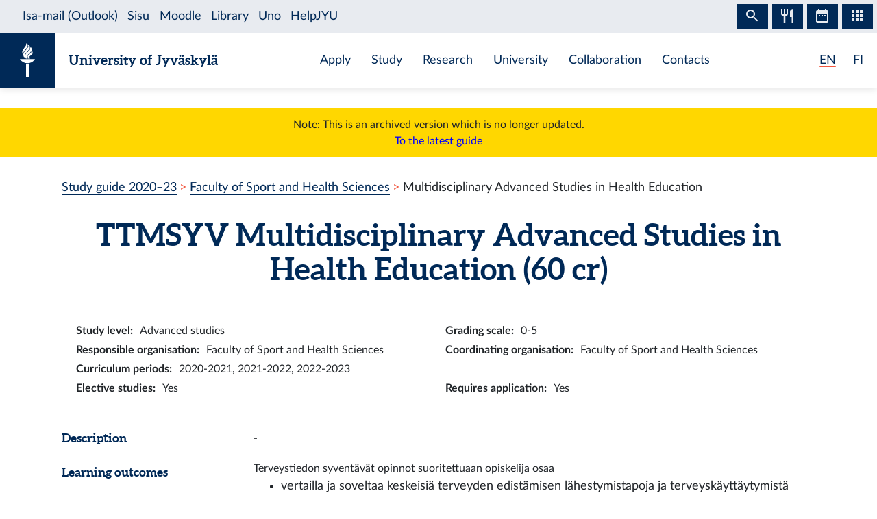

--- FILE ---
content_type: text/html; charset=utf-8
request_url: https://studyguide.jyu.fi/2021/en/module/ttmsyv/
body_size: 6618
content:
<!DOCTYPE html><html lang="en" class="has-jybar"><head><meta charSet="utf-8"/><meta http-equiv="x-ua-compatible" content="ie=edge"/><meta name="viewport" content="width=device-width, initial-scale=1, shrink-to-fit=no"/><link href="/2021/styles.a96ef3a4f243d7345abf.css" rel="stylesheet" type="text/css"/><meta name="generator" content="Gatsby 2.21.7"/><link rel="icon" href="/2021/favicon-32x32.png?v=c840b864262da8cca336722e31d2301a"/><link rel="manifest" href="/2021/manifest_en.webmanifest"/><meta name="theme-color" content="#002957"/><link rel="apple-touch-icon" sizes="48x48" href="/2021/icons/icon-48x48.png?v=c840b864262da8cca336722e31d2301a"/><link rel="apple-touch-icon" sizes="72x72" href="/2021/icons/icon-72x72.png?v=c840b864262da8cca336722e31d2301a"/><link rel="apple-touch-icon" sizes="96x96" href="/2021/icons/icon-96x96.png?v=c840b864262da8cca336722e31d2301a"/><link rel="apple-touch-icon" sizes="144x144" href="/2021/icons/icon-144x144.png?v=c840b864262da8cca336722e31d2301a"/><link rel="apple-touch-icon" sizes="192x192" href="/2021/icons/icon-192x192.png?v=c840b864262da8cca336722e31d2301a"/><link rel="apple-touch-icon" sizes="256x256" href="/2021/icons/icon-256x256.png?v=c840b864262da8cca336722e31d2301a"/><link rel="apple-touch-icon" sizes="384x384" href="/2021/icons/icon-384x384.png?v=c840b864262da8cca336722e31d2301a"/><link rel="apple-touch-icon" sizes="512x512" href="/2021/icons/icon-512x512.png?v=c840b864262da8cca336722e31d2301a"/><style data-styled="" data-styled-version="5.1.0">.brHBuH{display:-webkit-box;display:-webkit-flex;display:-ms-flexbox;display:flex;-webkit-align-items:center;-webkit-box-align:center;-ms-flex-align:center;align-items:center;}/*!sc*/
.brHBuH:hover{-webkit-text-decoration:none;text-decoration:none;}/*!sc*/
data-styled.g1[id="BrandLogo__StyledExternalLink-i6whz0-0"]{content:"brHBuH,"}/*!sc*/
.iawLqL{font-size:20px;font-family:"Aleo",Georgia,"Times New Roman",Times,serif;line-height:1.2;}/*!sc*/
data-styled.g2[id="BrandLogo__StyledBrandText-i6whz0-1"]{content:"iawLqL,"}/*!sc*/
.djIUPQ li:nth-last-child(1){margin-left:25.22px;}/*!sc*/
@media (max-width:576px){.djIUPQ{padding-left:0;}.djIUPQ li:nth-last-child(1){margin-left:15px;}}/*!sc*/
data-styled.g3[id="LanguageSwitch__LanguageList-w2mdrh-0"]{content:"djIUPQ,"}/*!sc*/
.kheoFf{color:inherit;}/*!sc*/
.kheoFf:hover{cursor:pointer;color:inherit;-webkit-text-decoration:none;text-decoration:none;}/*!sc*/
data-styled.g4[id="LanguageSwitch__StyledLink-w2mdrh-1"]{content:"kheoFf,"}/*!sc*/
.bThgpW{position:relative;overflow:hidden;}/*!sc*/
.bThgpW::after{content:'';background-color:#f1563f;border-radius:5px;position:absolute;left:0;bottom:-2px;width:100%;height:2px;-webkit-transition:all 0.3s;transition:all 0.3s;}/*!sc*/
.bThgpW:hover::after{width:100%;}/*!sc*/
.duAqQW{position:relative;overflow:hidden;}/*!sc*/
.duAqQW::after{content:'';background-color:#f1563f;border-radius:5px;position:absolute;left:0;bottom:-2px;width:0;height:2px;-webkit-transition:all 0.3s;transition:all 0.3s;}/*!sc*/
.duAqQW:hover::after{width:100%;}/*!sc*/
data-styled.g5[id="LanguageSwitch__Underline-w2mdrh-2"]{content:"bThgpW,duAqQW,"}/*!sc*/
.cCnMPp{box-shadow:rgba(0,0,0,0.1) 0px 3px 10px;}/*!sc*/
data-styled.g6[id="Header__Navbar-sc-15fqmtv-0"]{content:"cCnMPp,"}/*!sc*/
.iCelII{width:auto;}/*!sc*/
@media (min-width:){.iCelII{width:auto;}}/*!sc*/
data-styled.g7[id="Header__LanguageWrapper-sc-15fqmtv-1"]{content:"iCelII,"}/*!sc*/
.ghCPep{box-shadow:rgba(0,0,0,0.1) 0px -3px 10px;}/*!sc*/
data-styled.g8[id="Footer__StyledFooter-sc-1ww75ni-0"]{content:"ghCPep,"}/*!sc*/
.kwvMek a{margin-left:38px;}/*!sc*/
@media (max-width:576px){.kwvMek{padding-top:25px;}}/*!sc*/
data-styled.g9[id="Footer__SocialLinksContainer-sc-1ww75ni-1"]{content:"kwvMek,"}/*!sc*/
.gEnpYy{color:#002957;font-size:25px;-webkit-transition:all 0.3s;transition:all 0.3s;}/*!sc*/
.gEnpYy:hover{color:#002957;opacity:0.7;}/*!sc*/
.dPeJJl{color:#002957;font-size:22px;-webkit-transition:all 0.3s;transition:all 0.3s;}/*!sc*/
.dPeJJl:hover{color:#002957;opacity:0.7;}/*!sc*/
data-styled.g10[id="Footer__StyledLink-sc-1ww75ni-2"]{content:"gEnpYy,dPeJJl,"}/*!sc*/
.dcvKVf{min-height:calc(100vh - 48px);display:-webkit-box;display:-webkit-flex;display:-ms-flexbox;display:flex;-webkit-flex-flow:column nowrap;-ms-flex-flow:column nowrap;flex-flow:column nowrap;}/*!sc*/
data-styled.g11[id="Layout__TopLevelContainer-q242yx-0"]{content:"dcvKVf,"}/*!sc*/
.jEdnhU{display:-webkit-box;display:-webkit-flex;display:-ms-flexbox;display:flex;-webkit-flex-flow:column nowrap;-ms-flex-flow:column nowrap;flex-flow:column nowrap;-webkit-align-items:center;-webkit-box-align:center;-ms-flex-align:center;align-items:center;margin-top:30px;}/*!sc*/
data-styled.g12[id="Layout__ContentSection-q242yx-1"]{content:"jEdnhU,"}/*!sc*/
.eKCLAz{background:gold;text-align:center;padding:12px;margin-bottom:30px;}/*!sc*/
.eKCLAz a{color:blue;}/*!sc*/
data-styled.g13[id="Layout__NotificationBox-q242yx-2"]{content:"eKCLAz,"}/*!sc*/
.eZbIau{display:-webkit-box;display:-webkit-flex;display:-ms-flexbox;display:flex;-webkit-align-items:center;-webkit-box-align:center;-ms-flex-align:center;align-items:center;font-size:18px;font-weight:bold;margin-bottom:0;}/*!sc*/
data-styled.g37[id="DataRow__FieldHeader-dgsuuv-0"]{content:"eZbIau,"}/*!sc*/
.hKtZao{display:-webkit-box;display:-webkit-flex;display:-ms-flexbox;display:flex;-webkit-align-items:center;-webkit-box-align:center;-ms-flex-align:center;align-items:center;margin-bottom:0;}/*!sc*/
.hKtZao a{color:#002957;border-color:#002957;}/*!sc*/
.hKtZao a:hover{color:#002957;-webkit-text-decoration:none;text-decoration:none;border-bottom-color:transparent;}/*!sc*/
data-styled.g38[id="DataRow__FieldContentCol-dgsuuv-1"]{content:"hKtZao,"}/*!sc*/
.jtuvgX{display:-webkit-box;display:-webkit-flex;display:-ms-flexbox;display:flex;-webkit-flex-flow:row nowrap;-ms-flex-flow:row nowrap;flex-flow:row nowrap;-webkit-box-pack:start;-webkit-justify-content:flex-start;-ms-flex-pack:start;justify-content:flex-start;-webkit-align-items:flex-start;-webkit-box-align:flex-start;-ms-flex-align:flex-start;align-items:flex-start;}/*!sc*/
.jtuvgX *{font-size:inherit;margin-left:0;padding-left:0;}/*!sc*/
.jtuvgX *:last-child{margin-bottom:0;}/*!sc*/
.jtuvgX ul{padding-left:15px;}/*!sc*/
data-styled.g39[id="DataRow__SmallRowContainer-dgsuuv-2"]{content:"jtuvgX,"}/*!sc*/
.ZltFm{min-height:28px;margin-right:10px;display:-webkit-box;display:-webkit-flex;display:-ms-flexbox;display:flex;-webkit-flex-flow:row nowrap;-ms-flex-flow:row nowrap;flex-flow:row nowrap;-webkit-align-items:center;-webkit-box-align:center;-ms-flex-align:center;align-items:center;}/*!sc*/
data-styled.g40[id="DataRow__SmallRowPart-dgsuuv-3"]{content:"ZltFm,"}/*!sc*/
.iqlCGK{border:1px solid #999;padding:20px;margin-bottom:20px;}/*!sc*/
data-styled.g55[id="ModulePage__InfoBox-ihg2yn-0"]{content:"iqlCGK,"}/*!sc*/
.ipUgA-d{cursor:pointer;}/*!sc*/
data-styled.g56[id="ModulePage__StyledAccordionButton-ihg2yn-1"]{content:"ipUgA-d,"}/*!sc*/
.jfoeuO{padding-left:1em;margin-bottom:1em;width:100%;}/*!sc*/
@media (max-width:768px){.jfoeuO{padding-left:0.2em;}}/*!sc*/
.jfoeuO[aria-hidden='false'].PanelPageContainer{padding:25px 5px 0 5px;}/*!sc*/
.jfoeuO[aria-hidden='false'].PanelPageContainer .EducationHeader{margin-right:0;margin-left:0;}/*!sc*/
.jfoeuO[aria-hidden='false'].PanelPageContainer .EducationBody{padding-right:20px;padding-left:20px;}/*!sc*/
data-styled.g57[id="ModulePage__StyledPanel-ihg2yn-2"]{content:"jfoeuO,"}/*!sc*/
.eAqRuO{-webkit-flex:1 0 10px;-ms-flex:1 0 10px;flex:1 0 10px;border-bottom:1px dotted #002957;margin:0 12px;}/*!sc*/
data-styled.g58[id="ModulePage__DividerLine-ihg2yn-3"]{content:"eAqRuO,"}/*!sc*/
.kNDUBu{list-style:none;padding:0;}/*!sc*/
data-styled.g60[id="ModulePage__UnstyledList-ihg2yn-5"]{content:"kNDUBu,"}/*!sc*/
.btcgGX{background:#eee;}/*!sc*/
data-styled.g61[id="ModulePage__GrayBadge-ihg2yn-6"]{content:"btcgGX,"}/*!sc*/
</style><title data-react-helmet="true">Multidisciplinary Advanced Studies in Health Education — University of Jyväskylä Study Guide</title><link data-react-helmet="true" rel="canonical" href="https://studyguide.jyu.fi/en/module/ttmsyv/"/><link data-react-helmet="true" rel="alternate" href="/2021/fi/moduuli/ttmsyv/" hrefLang="fi"/><link data-react-helmet="true" rel="alternate" href="/2021/en/module/ttmsyv/" hrefLang="en"/><meta data-react-helmet="true" name="twitter:card" content="summary"/><meta data-react-helmet="true" name="twitter:image" content="https://studyguide.jyu.fi/static/ce372135c0eba53ba436e0bd6889bb91/logo.png"/><meta data-react-helmet="true" name="twitter:title" content="Multidisciplinary Advanced Studies in Health Education — University of Jyväskylä Study Guide"/><meta data-react-helmet="true" name="twitter:url" content="https://studyguide.jyu.fi/en/module/ttmsyv/"/><meta data-react-helmet="true" property="og:image" content="https://studyguide.jyu.fi/static/ce372135c0eba53ba436e0bd6889bb91/logo.png"/><meta data-react-helmet="true" property="og:image:type" content="image/png"/><meta data-react-helmet="true" property="og:site_name" content="University of Jyväskylä Study Guide"/><meta data-react-helmet="true" property="og:title" content="Multidisciplinary Advanced Studies in Health Education — University of Jyväskylä Study Guide"/><meta data-react-helmet="true" property="og:type" content="website"/><meta data-react-helmet="true" property="og:url" content="https://studyguide.jyu.fi/en/module/ttmsyv/"/><link rel="preconnect" href="//piwik.app.jyu.fi"/><link rel="sitemap" type="application/xml" href="/2021/sitemap.xml"/><script src="https://jybar.app.jyu.fi/loader.js" data-name="jybar" async="" data-nocollapse="1"></script><link as="script" rel="preload" href="/2021/webpack-runtime-7b1d35be59dbc64afea1.js"/><link as="script" rel="preload" href="/2021/framework-e6fcb6227d976f0a1991.js"/><link as="script" rel="preload" href="/2021/a9a7754c-0ea795c5668d4116a4b3.js"/><link as="script" rel="preload" href="/2021/cb1608f2-cc8189ffaba789bd7ea1.js"/><link as="script" rel="preload" href="/2021/app-edd566ea679af0b87a1e.js"/><link as="script" rel="preload" href="/2021/styles-8636a280cbc61d53ad10.js"/><link as="script" rel="preload" href="/2021/29107295-9b8948059ff0695f427a.js"/><link as="script" rel="preload" href="/2021/d26281d9f2a1cd0098da8eea625ace23a2ca8072-8d38d21f1103469d04ae.js"/><link as="script" rel="preload" href="/2021/499f3ebf9ba68e975685a143d48f7d9f94698d73-213138fe7a75a8911a16.js"/><link as="script" rel="preload" href="/2021/component---src-templates-module-page-tsx-1ca6c1799192ac906fa1.js"/><link as="fetch" rel="preload" href="/2021/page-data/en/module/ttmsyv/page-data.json" crossorigin="anonymous"/><link as="fetch" rel="preload" href="/2021/page-data/app-data.json" crossorigin="anonymous"/></head><body><div id="___gatsby"><div style="outline:none" tabindex="-1" id="gatsby-focus-wrapper"><div class="Layout__TopLevelContainer-q242yx-0 dcvKVf"><div class="mb-60px mb-md-110px"><nav id="skip-links" aria-label="Shortcuts" data-nosnippet="data-nosnippet"><a class="sr-only sr-only-focusable position-absolute bg-white" style="z-index:1" href="#content">Skip to content</a></nav><header class="Header__Navbar-sc-15fqmtv-0 cCnMPp navbar navbar-white"><div class="d-flex justify-content-between w-100" data-nosnippet="data-nosnippet"><div class="d-flex align-items-center " data-nosnippet="data-nosnippet"><a class="BrandLogo__StyledExternalLink-i6whz0-0 brHBuH d-flex align-items-center" href="https://www.jyu.fi/en"><div class="site-logo-container"><span class="site-logo"></span></div><span class="BrandLogo__StyledBrandText-i6whz0-1 iawLqL font-weight-bold ml-2 ml-sm-20px text-blue">University of Jyväskylä</span></a></div><div class="site-links-container d-none d-lg-flex"><ul class="d-flex justify-content-around align-items-center mx-auto mb-0 pl-0 h-100"><li><a href="https://www.jyu.fi/en/apply">Apply</a></li><li><a href="https://www.jyu.fi/en/study">Study</a></li><li><a href="https://www.jyu.fi/en/research">Research</a></li><li><a href="https://www.jyu.fi/en/university">University</a></li><li><a href="https://www.jyu.fi/en/collaboration">Collaboration</a></li><li><a href="https://www.jyu.fi/en/contacts">Contacts</a></li></ul></div><div class="Header__LanguageWrapper-sc-15fqmtv-1 iCelII Language-switch d-flex align-items-center justify-content-center mr-3 mr-sm-4"><nav class="text-blue language-switch" aria-label="Language menu, kielivalikko"><ul class="LanguageSwitch__LanguageList-w2mdrh-0 djIUPQ d-inline-flex mb-0"><li class="d-inline"><span color="#f1563f" width="2px" class="LanguageSwitch__Underline-w2mdrh-2 bThgpW">EN</span></li><li class="d-inline"><a lang="fi" aria-label="Suomi: vaihda kieli suomeksi" class="LanguageSwitch__StyledLink-w2mdrh-1 kheoFf" href="/2021/fi/moduuli/ttmsyv/"><span color="#f1563f" width="2px" class="LanguageSwitch__Underline-w2mdrh-2 duAqQW">FI</span></a></li></ul></nav></div></div></header><div class="Layout__NotificationBox-q242yx-2 eKCLAz">Note: This is an archived version which is no longer updated.<br/><a href="https://studyguide.jyu.fi">To the latest guide</a></div><div data-nosnippet="data-nosnippet" class="container"><nav aria-label="breadcrumb"><ol class="breadcrumb"><li class="breadcrumb-item"><a href="/2021/en/">Study guide 2020–23</a></li><li class="breadcrumb-item"><a href="/2021/en/sport/">Faculty of Sport and Health Sciences</a></li><li class="breadcrumb-item active" aria-current="page">Multidisciplinary Advanced Studies in Health Education</li></ol></nav></div><section id="content" role="main" class="Layout__ContentSection-q242yx-1 jEdnhU"><div class="container-md"><h1 class="text-center mb-30px">TTMSYV<!-- --> <!-- -->Multidisciplinary Advanced Studies in Health Education<!-- --> (60 cr)</h1><div class="ModulePage__InfoBox-ihg2yn-0 iqlCGK container-fluid"><div class="row"><div class="col-md-6 col-12"><div class="DataRow__SmallRowContainer-dgsuuv-2 jtuvgX"><div class="DataRow__SmallRowPart-dgsuuv-3 ZltFm"><b>Study level<!-- -->:</b></div><div class="DataRow__SmallRowPart-dgsuuv-3 ZltFm">Advanced studies</div></div></div><div class="col-md-6 col-12"><div class="DataRow__SmallRowContainer-dgsuuv-2 jtuvgX"><div class="DataRow__SmallRowPart-dgsuuv-3 ZltFm"><b>Grading scale<!-- -->:</b></div><div class="DataRow__SmallRowPart-dgsuuv-3 ZltFm">0-5</div></div></div><div class="col-md-6 col-12"><div class="DataRow__SmallRowContainer-dgsuuv-2 jtuvgX"><div class="DataRow__SmallRowPart-dgsuuv-3 ZltFm"><b>Responsible organisation<!-- -->:</b></div><div class="DataRow__SmallRowPart-dgsuuv-3 ZltFm">Faculty of Sport and Health Sciences</div></div></div><div class="col-md-6 col-12"><div class="DataRow__SmallRowContainer-dgsuuv-2 jtuvgX"><div class="DataRow__SmallRowPart-dgsuuv-3 ZltFm"><b>Coordinating organisation<!-- -->:</b></div><div class="DataRow__SmallRowPart-dgsuuv-3 ZltFm">Faculty of Sport and Health Sciences</div></div></div><div class="col-md-6 col-12"><div class="DataRow__SmallRowContainer-dgsuuv-2 jtuvgX"><div class="DataRow__SmallRowPart-dgsuuv-3 ZltFm"><b>Curriculum periods<!-- -->:</b></div><div class="DataRow__SmallRowPart-dgsuuv-3 ZltFm">2020-2021, 2021-2022, 2022-2023</div></div></div></div><div class="row"><div class="col-md-6 col-12"><div class="DataRow__SmallRowContainer-dgsuuv-2 jtuvgX"><div class="DataRow__SmallRowPart-dgsuuv-3 ZltFm"><b>Elective studies<!-- -->:</b></div><div class="DataRow__SmallRowPart-dgsuuv-3 ZltFm">Yes</div></div></div><div class="col-md-6 col-12"><div class="DataRow__SmallRowContainer-dgsuuv-2 jtuvgX"><div class="DataRow__SmallRowPart-dgsuuv-3 ZltFm"><b>Requires application<!-- -->:</b></div><div class="DataRow__SmallRowPart-dgsuuv-3 ZltFm">Yes</div></div></div></div></div><div><div class="mb-3 row"><div class="col-lg col-12"><h2 class="DataRow__FieldHeader-dgsuuv-0 eZbIau">Description</h2></div><div class="DataRow__FieldContentCol-dgsuuv-1 hKtZao col-lg-9 col-12"><div>-</div></div></div><div class="mb-3 row"><div class="col-lg col-12"><h2 class="DataRow__FieldHeader-dgsuuv-0 eZbIau">Learning outcomes</h2></div><div class="DataRow__FieldContentCol-dgsuuv-1 hKtZao col-lg-9 col-12"><div><div>Terveystiedon syventävät opinnot suoritettuaan opiskelija osaa<br /><ul><li>vertailla ja soveltaa keskeisiä terveyden edistämisen lähestymistapoja ja terveyskäyttäytymistä selittäviä teorioita ja malleja</li><li>soveltaa tieteellistä tietoa oman opetuksen kehittämiseen ja tarkastella yhteiskunnassa tapahtuvien muutosten vaikutuksia opetukseen</li><li>kriittisesti analysoida terveyteen liittyvää historiallista, yhteiskunnallista sekä terveyden eriarvoisuutta käsittelevää tietoa</li><li>analysoida mediaa ja sen merkitystä terveysopetuksen näkökulmasta ja suunnitella, toteuttaa ja arvioida mediaa hyödyntävän terveysopetuskokonaisuuden</li><li>soveltaa tutkimuksen teon periaatteita tutkielmaa kirjoittaessaan</li><li>tuottaa tieteellisesti perusteltua asiatekstiä</li></ul></div></div></div></div></div><h2 class="mt-4">Structure</h2><div class="d-flex align-items-baseline my-2"><span class="ModulePage__GrayBadge-ihg2yn-6 btcgGX badge">Select all (60 cr)</span></div><div data-accordion-component="Accordion" class="accordion"><ul class="ModulePage__UnstyledList-ihg2yn-5 kNDUBu"><li><div data-accordion-component="AccordionItem" class="accordion__item"><div data-accordion-component="AccordionItemHeading" role="heading" class="accordion__heading" aria-level="3"><div class="ModulePage__StyledAccordionButton-ihg2yn-1 ipUgA-d" id="accordion__heading--otm-73266477-eb6e-4a0c-a96c-546fe711f080" aria-disabled="false" aria-expanded="false" aria-controls="accordion__panel--otm-73266477-eb6e-4a0c-a96c-546fe711f080" role="button" tabindex="0" data-accordion-component="AccordionItemButton"><div class="d-flex justify-content-between align-items-center"><div><a tabindex="-1" href="/2021/en/courseunit/ttms1003/">TTMS1003 Health, Well-Being, and Health Promotion: Approaches, Theories and Models (6 cr)</a></div><span class="ModulePage__DividerLine-ihg2yn-3 eAqRuO"></span></div></div></div><div data-accordion-component="AccordionItemPanel" class="ModulePage__StyledPanel-ihg2yn-2 jfoeuO PanelPageContainer" aria-hidden="true" aria-labelledby="accordion__heading--otm-73266477-eb6e-4a0c-a96c-546fe711f080" id="accordion__panel--otm-73266477-eb6e-4a0c-a96c-546fe711f080" hidden=""></div></div></li><li><div data-accordion-component="AccordionItem" class="accordion__item"><div data-accordion-component="AccordionItemHeading" role="heading" class="accordion__heading" aria-level="3"><div class="ModulePage__StyledAccordionButton-ihg2yn-1 ipUgA-d" id="accordion__heading--otm-07d7d68e-6f99-4f01-97b3-87ea73b340d6" aria-disabled="false" aria-expanded="false" aria-controls="accordion__panel--otm-07d7d68e-6f99-4f01-97b3-87ea73b340d6" role="button" tabindex="0" data-accordion-component="AccordionItemButton"><div class="d-flex justify-content-between align-items-center"><div><a tabindex="-1" href="/2021/en/courseunit/ttms1004/">TTMS1004 Health and Society (4 cr)</a></div><span class="ModulePage__DividerLine-ihg2yn-3 eAqRuO"></span></div></div></div><div data-accordion-component="AccordionItemPanel" class="ModulePage__StyledPanel-ihg2yn-2 jfoeuO PanelPageContainer" aria-hidden="true" aria-labelledby="accordion__heading--otm-07d7d68e-6f99-4f01-97b3-87ea73b340d6" id="accordion__panel--otm-07d7d68e-6f99-4f01-97b3-87ea73b340d6" hidden=""></div></div></li><li><div data-accordion-component="AccordionItem" class="accordion__item"><div data-accordion-component="AccordionItemHeading" role="heading" class="accordion__heading" aria-level="3"><div class="ModulePage__StyledAccordionButton-ihg2yn-1 ipUgA-d" id="accordion__heading--otm-08742239-e1e4-4eed-8731-c9c5b6a80e63" aria-disabled="false" aria-expanded="false" aria-controls="accordion__panel--otm-08742239-e1e4-4eed-8731-c9c5b6a80e63" role="button" tabindex="0" data-accordion-component="AccordionItemButton"><div class="d-flex justify-content-between align-items-center"><div><a tabindex="-1" href="/2021/en/courseunit/terv304/">TERV304 Media in Teaching Health Education (4 cr)</a></div><span class="ModulePage__DividerLine-ihg2yn-3 eAqRuO"></span></div></div></div><div data-accordion-component="AccordionItemPanel" class="ModulePage__StyledPanel-ihg2yn-2 jfoeuO PanelPageContainer" aria-hidden="true" aria-labelledby="accordion__heading--otm-08742239-e1e4-4eed-8731-c9c5b6a80e63" id="accordion__panel--otm-08742239-e1e4-4eed-8731-c9c5b6a80e63" hidden=""></div></div></li><li><div data-accordion-component="AccordionItem" class="accordion__item"><div data-accordion-component="AccordionItemHeading" role="heading" class="accordion__heading" aria-level="3"><div class="ModulePage__StyledAccordionButton-ihg2yn-1 ipUgA-d" id="accordion__heading--otm-5115060d-66d9-42c5-9991-96c7c996c411" aria-disabled="false" aria-expanded="false" aria-controls="accordion__panel--otm-5115060d-66d9-42c5-9991-96c7c996c411" role="button" tabindex="0" data-accordion-component="AccordionItemButton"><div class="d-flex justify-content-between align-items-center"><div><a tabindex="-1" href="/2021/en/courseunit/terv305/">TERV305 Research in Teaching Health Education (5 cr)</a></div><span class="ModulePage__DividerLine-ihg2yn-3 eAqRuO"></span></div></div></div><div data-accordion-component="AccordionItemPanel" class="ModulePage__StyledPanel-ihg2yn-2 jfoeuO PanelPageContainer" aria-hidden="true" aria-labelledby="accordion__heading--otm-5115060d-66d9-42c5-9991-96c7c996c411" id="accordion__panel--otm-5115060d-66d9-42c5-9991-96c7c996c411" hidden=""></div></div></li><li><div data-accordion-component="AccordionItem" class="accordion__item"><div data-accordion-component="AccordionItemHeading" role="heading" class="accordion__heading" aria-level="3"><div class="ModulePage__StyledAccordionButton-ihg2yn-1 ipUgA-d" id="accordion__heading--otm-731b6b05-9178-4706-82e8-29bbc2442062" aria-disabled="false" aria-expanded="false" aria-controls="accordion__panel--otm-731b6b05-9178-4706-82e8-29bbc2442062" role="button" tabindex="0" data-accordion-component="AccordionItemButton"><div class="d-flex justify-content-between align-items-center"><div><a tabindex="-1" href="/2021/en/courseunit/ttms1001/">TTMS1001 Special Issues in Health Promotion and Teaching Health Education (5 cr)</a></div><span class="ModulePage__DividerLine-ihg2yn-3 eAqRuO"></span></div></div></div><div data-accordion-component="AccordionItemPanel" class="ModulePage__StyledPanel-ihg2yn-2 jfoeuO PanelPageContainer" aria-hidden="true" aria-labelledby="accordion__heading--otm-731b6b05-9178-4706-82e8-29bbc2442062" id="accordion__panel--otm-731b6b05-9178-4706-82e8-29bbc2442062" hidden=""></div></div></li><li><div data-accordion-component="AccordionItem" class="accordion__item"><div data-accordion-component="AccordionItemHeading" role="heading" class="accordion__heading" aria-level="3"><div class="ModulePage__StyledAccordionButton-ihg2yn-1 ipUgA-d" id="accordion__heading--otm-57a74ee6-45dc-44f5-a952-ac4c1178290c" aria-disabled="false" aria-expanded="false" aria-controls="accordion__panel--otm-57a74ee6-45dc-44f5-a952-ac4c1178290c" role="button" tabindex="0" data-accordion-component="AccordionItemButton"><div class="d-flex justify-content-between align-items-center"><div><a tabindex="-1" href="/2021/en/courseunit/ttms1002/">TTMS1002 Teacher as Researcher of his/her Work (6 cr)</a></div><span class="ModulePage__DividerLine-ihg2yn-3 eAqRuO"></span></div></div></div><div data-accordion-component="AccordionItemPanel" class="ModulePage__StyledPanel-ihg2yn-2 jfoeuO PanelPageContainer" aria-hidden="true" aria-labelledby="accordion__heading--otm-57a74ee6-45dc-44f5-a952-ac4c1178290c" id="accordion__panel--otm-57a74ee6-45dc-44f5-a952-ac4c1178290c" hidden=""></div></div></li><li><div data-accordion-component="AccordionItem" class="accordion__item"><div data-accordion-component="AccordionItemHeading" role="heading" class="accordion__heading" aria-level="3"><div class="ModulePage__StyledAccordionButton-ihg2yn-1 ipUgA-d" id="accordion__heading--otm-9652b30f-4c92-4998-b22b-05cb3398cd1d" aria-disabled="false" aria-expanded="false" aria-controls="accordion__panel--otm-9652b30f-4c92-4998-b22b-05cb3398cd1d" role="button" tabindex="0" data-accordion-component="AccordionItemButton"><div class="d-flex justify-content-between align-items-center"><div><a tabindex="-1" href="/2021/en/courseunit/terv307/">TERV307 Advanced Studies, Thesis (30 cr)</a></div><span class="ModulePage__DividerLine-ihg2yn-3 eAqRuO"></span></div></div></div><div data-accordion-component="AccordionItemPanel" class="ModulePage__StyledPanel-ihg2yn-2 jfoeuO PanelPageContainer" aria-hidden="true" aria-labelledby="accordion__heading--otm-9652b30f-4c92-4998-b22b-05cb3398cd1d" id="accordion__panel--otm-9652b30f-4c92-4998-b22b-05cb3398cd1d" hidden=""></div></div></li></ul></div></div></section></div><footer id="footer" class="Footer__StyledFooter-sc-1ww75ni-0 ghCPep d-flex flex-column flex-sm-row flex-wrap justify-content-between w-100 mt-auto mt-110px"><div class="d-flex align-items-center " data-nosnippet="data-nosnippet"><a class="BrandLogo__StyledExternalLink-i6whz0-0 brHBuH d-flex align-items-center" href="https://www.jyu.fi/en"><div class="site-logo-container"><span class="site-logo"></span></div><span class="BrandLogo__StyledBrandText-i6whz0-1 iawLqL font-weight-bold ml-2 ml-sm-20px ">University of Jyväskylä</span></a></div><div class="Footer__SocialLinksContainer-sc-1ww75ni-1 kwvMek d-flex my-2 my-sm-0 justify-content-center align-items-center mx-auto" data-nosnippet="data-nosnippet"><a href="https://www.facebook.com/JyvaskylaUniversity/" font-size="25px" aria-label="Go to the University of Jyväskylä Facebook page" class="Footer__StyledLink-sc-1ww75ni-2 gEnpYy ml-0"></a><a href="https://www.instagram.com/uniofjyvaskyla/" font-size="25px" aria-label="Go to the University of Jyväskylä Instagram page" class="Footer__StyledLink-sc-1ww75ni-2 gEnpYy"></a><a href="https://www.linkedin.com/school/166642/" font-size="25px" aria-label="Go to the University of Jyväskylä Linkedin page" class="Footer__StyledLink-sc-1ww75ni-2 gEnpYy"></a><a href="https://twitter.com/uniofjyvaskyla" font-size="22px" aria-label="Go to the University of Jyväskylä Twitter page" class="Footer__StyledLink-sc-1ww75ni-2 dPeJJl"></a><a href="https://www.youtube.com/user/JyvaskylaUniversity" font-size="25px" aria-label="Go to the University of Jyväskylä Youtube page" class="Footer__StyledLink-sc-1ww75ni-2 gEnpYy"></a></div><div class="d-flex flex-column flex-sm-row justify-content-center align-items-center mr-0 mr-sm-3" data-nosnippet="data-nosnippet"><div class="d-flex my-2 my-sm-0"><div class="AccessibilityContainer"><a class="textLink" aria-label="Go to JYU accessibility page" href="/2021/en/accessibility"> <!-- -->Accessibility<!-- --> </a></div></div></div></footer></div></div><div id="gatsby-announcer" style="position:absolute;top:0;width:1px;height:1px;padding:0;overflow:hidden;clip:rect(0, 0, 0, 0);white-space:nowrap;border:0" aria-live="assertive" aria-atomic="true"></div></div><script>
    window.dev = undefined
    if (window.dev === true || !(navigator.doNotTrack === '1' || window.doNotTrack === '1')) {
      window._paq = window._paq || [];
      
      
      
      window._paq.push(['setTrackerUrl', '//piwik.app.jyu.fi/piwik.php']);
      window._paq.push(['setSiteId', '12']);
      window._paq.push(['enableHeartBeatTimer']);
      window.start = new Date();

      (function() {
        var d=document, g=d.createElement('script'), s=d.getElementsByTagName('script')[0];
        g.type='text/javascript'; g.async=true; g.defer=true; g.src='//piwik.app.jyu.fi/piwik.js'; s.parentNode.insertBefore(g,s);
      })();

      if (window.dev === true) {
        console.debug('[Matomo] Tracking initialized')
        console.debug('[Matomo] matomoUrl: //piwik.app.jyu.fi, siteId: 12')
      }
    }
  </script><noscript><img src="//piwik.app.jyu.fi/piwik.php?idsite=12&rec=1&url=https://opinto-opas.jyu.fi/en/module/ttmsyv/" style="border:0" alt="tracker" /></noscript><script id="gatsby-script-loader">/*<![CDATA[*/window.pagePath="/en/module/ttmsyv/";/*]]>*/</script><script id="gatsby-chunk-mapping">/*<![CDATA[*/window.___chunkMapping={"app":["/app-edd566ea679af0b87a1e.js"],"component---src-pages-404-tsx":["/component---src-pages-404-tsx-18eef84962056827f273.js"],"component---src-pages-en-accessibility-tsx":["/component---src-pages-en-accessibility-tsx-405aacbc84cfad10a005.js"],"component---src-pages-en-archive-tsx":["/component---src-pages-en-archive-tsx-e3ea4d673247db4477c0.js"],"component---src-pages-en-index-tsx":["/component---src-pages-en-index-tsx-658dea4e50377b82e8e8.js"],"component---src-pages-en-organisations-tsx":["/component---src-pages-en-organisations-tsx-a07ef751ce7f467a7fe6.js"],"component---src-pages-en-search-tsx":["/component---src-pages-en-search-tsx-b10321f990e68b7a41c6.js"],"component---src-pages-fi-arkisto-tsx":["/component---src-pages-fi-arkisto-tsx-feac66797276087a729a.js"],"component---src-pages-fi-haku-tsx":["/component---src-pages-fi-haku-tsx-e2bca635931dcf16db78.js"],"component---src-pages-fi-index-tsx":["/component---src-pages-fi-index-tsx-ef52d82923ffe66dfe25.js"],"component---src-pages-fi-saavutettavuus-tsx":["/component---src-pages-fi-saavutettavuus-tsx-a201f76f419f7a2cab38.js"],"component---src-pages-fi-yksikot-tsx":["/component---src-pages-fi-yksikot-tsx-f2516926789ae52bf279.js"],"component---src-pages-index-tsx":["/component---src-pages-index-tsx-4231a96f6d8df2d2a261.js"],"component---src-templates-content-page-tsx":[],"component---src-templates-course-unit-page-tsx":[],"component---src-templates-education-page-tsx":["/component---src-templates-education-page-tsx-afc48ce65890757c2797.js"],"component---src-templates-module-page-tsx":["/component---src-templates-module-page-tsx-1ca6c1799192ac906fa1.js"],"component---src-templates-open-university-page-tsx":["/component---src-templates-open-university-page-tsx-449a9a195cd1de4a64e3.js"],"component---src-templates-organisation-page-tsx":["/component---src-templates-organisation-page-tsx-35d3bd4b98dea1a0f062.js"]};/*]]>*/</script><script src="/2021/component---src-templates-module-page-tsx-1ca6c1799192ac906fa1.js" async=""></script><script src="/2021/499f3ebf9ba68e975685a143d48f7d9f94698d73-213138fe7a75a8911a16.js" async=""></script><script src="/2021/d26281d9f2a1cd0098da8eea625ace23a2ca8072-8d38d21f1103469d04ae.js" async=""></script><script src="/2021/29107295-9b8948059ff0695f427a.js" async=""></script><script src="/2021/styles-8636a280cbc61d53ad10.js" async=""></script><script src="/2021/app-edd566ea679af0b87a1e.js" async=""></script><script src="/2021/cb1608f2-cc8189ffaba789bd7ea1.js" async=""></script><script src="/2021/a9a7754c-0ea795c5668d4116a4b3.js" async=""></script><script src="/2021/framework-e6fcb6227d976f0a1991.js" async=""></script><script src="/2021/webpack-runtime-7b1d35be59dbc64afea1.js" async=""></script></body></html>

--- FILE ---
content_type: text/css; charset=utf-8
request_url: https://studyguide.jyu.fi/2021/styles.a96ef3a4f243d7345abf.css
body_size: 36200
content:
@font-face{font-family:Aleo;src:url(/2021/static/Aleo-Light-webfont-976f09b10bf7cf919474bbc0b81fcb61.eot);src:url(/2021/static/Aleo-Light-webfont-976f09b10bf7cf919474bbc0b81fcb61.eot?#iefix) format("embedded-opentype"),url(/2021/static/Aleo-Light-webfont-a16a80808c0b20975cc084142680acf2.woff) format("woff"),url(/2021/static/Aleo-Light-webfont-21375a2ef6f67a5d6e5a22ddba22cc10.ttf) format("truetype"),url(/2021/static/Aleo-Light-webfont-d8bdd01350547c37aededc6f3f80a74b.svg#aleolight) format("svg");font-weight:100;font-style:normal}@font-face{font-family:Aleo;src:url(/2021/static/Aleo-LightItalic-webfont-6520b7a468ee35ec155cfe51ea6ad0c6.eot);src:url(/2021/static/Aleo-LightItalic-webfont-6520b7a468ee35ec155cfe51ea6ad0c6.eot?#iefix) format("embedded-opentype"),url(/2021/static/Aleo-LightItalic-webfont-87b84d6d5e243671934ca8e9b8f120ea.woff) format("woff"),url(/2021/static/Aleo-LightItalic-webfont-1aa2faf350911e6a73342a64e33eed08.ttf) format("truetype"),url(/2021/static/Aleo-LightItalic-webfont-496b9c9b371ccf90bed73e912ab541ad.svg#aleolightitalic) format("svg");font-weight:100;font-style:italic}@font-face{font-family:Aleo;src:url(/2021/static/Aleo-Regular-webfont-80b70d41919f8756f4e0ee448a65c47d.eot);src:url(/2021/static/Aleo-Regular-webfont-80b70d41919f8756f4e0ee448a65c47d.eot?#iefix) format("embedded-opentype"),url(/2021/static/Aleo-Regular-webfont-426710ad44b1c0088d4fe48b1f88db0c.woff) format("woff"),url(/2021/static/Aleo-Regular-webfont-825ce72cd0f7b15e3a89f16de150b717.ttf) format("truetype"),url(/2021/static/Aleo-Regular-webfont-24861539e3f8f41e8ec4a33aef2d2b4e.svg#aleoregular) format("svg");font-weight:400;font-style:normal}@font-face{font-family:Aleo;src:url(/2021/static/Aleo-Italic-webfont-fcf3ee3d0bcb7baa95af4ae9dc3ea208.eot);src:url(/2021/static/Aleo-Italic-webfont-fcf3ee3d0bcb7baa95af4ae9dc3ea208.eot?#iefix) format("embedded-opentype"),url(/2021/static/Aleo-Italic-webfont-c23a7a2677527e3450103f09c91953af.woff) format("woff"),url(/2021/static/Aleo-Italic-webfont-332910441a50aa3b7796677c2a8fbdf4.ttf) format("truetype"),url(/2021/static/Aleo-Italic-webfont-cb6e086cceb031c4d7c28b21a11b7e55.svg#aleoitalic) format("svg");font-weight:400;font-style:italic}@font-face{font-family:Aleo;src:url(/2021/static/Aleo-Bold-webfont-8745343249b05c18626e57e6b9160258.eot);src:url(/2021/static/Aleo-Bold-webfont-8745343249b05c18626e57e6b9160258.eot?#iefix) format("embedded-opentype"),url(/2021/static/Aleo-Bold-webfont-54f63789b87ec4721fd195a7074eaa59.woff) format("woff"),url(/2021/static/Aleo-Bold-webfont-e7db0a556662af85a0b5694feafdf614.ttf) format("truetype"),url(/2021/static/Aleo-Bold-webfont-29b14190624fcd600d42de555df75d7d.svg#aleobold) format("svg");font-weight:700;font-style:normal}@font-face{font-family:Aleo;src:url(/2021/static/Aleo-BoldItalic-webfont-fe19314e0081c22d7a6e484f4feca441.eot);src:url(/2021/static/Aleo-BoldItalic-webfont-fe19314e0081c22d7a6e484f4feca441.eot?#iefix) format("embedded-opentype"),url(/2021/static/Aleo-BoldItalic-webfont-36a34e33ed3ca367dacd60de45aca41e.woff) format("woff"),url(/2021/static/Aleo-BoldItalic-webfont-648444f0f0e90d39f62604bb732590cb.ttf) format("truetype"),url(/2021/static/Aleo-BoldItalic-webfont-42e68820684905fb6772572b27668cb9.svg#aleobolditalic) format("svg");font-weight:700;font-style:italic}@font-face{font-family:Lato;src:url(/2021/static/LatoLatin-Light-54dc25dc196b054461c6f1009ac395f2.eot);src:url(/2021/static/LatoLatin-Light-54dc25dc196b054461c6f1009ac395f2.eot?#iefix) format("embedded-opentype"),url(/2021/static/LatoLatin-Light-c425d3f33c7cfa180fd670619665f6fe.woff2) format("woff2"),url(/2021/static/LatoLatin-Light-4725b48f890735506fe7f59df4eb0921.woff) format("woff"),url(/2021/static/LatoLatin-Light-f7b5d804f74da32f35000a141f5812fc.ttf) format("truetype");font-style:normal;font-weight:300;text-rendering:optimizeLegibility}@font-face{font-family:Lato;src:url(/2021/static/LatoLatin-LightItalic-aad33fba8aa32ab693ec04679573769d.eot);src:url(/2021/static/LatoLatin-LightItalic-aad33fba8aa32ab693ec04679573769d.eot?#iefix) format("embedded-opentype"),url(/2021/static/LatoLatin-LightItalic-80343ed6ac637183d30cdf775eacfccd.woff2) format("woff2"),url(/2021/static/LatoLatin-LightItalic-0e1583679fdd9bc5407fdc3df51d425a.woff) format("woff"),url(/2021/static/LatoLatin-LightItalic-74baf0056f7fa382e6c7aaf6b1bc8965.ttf) format("truetype");font-style:italic;font-weight:300;text-rendering:optimizeLegibility}@font-face{font-family:Lato;src:url(/2021/static/LatoLatin-Regular-6cfad5881181ae658a6efdd68889a690.eot);src:url(/2021/static/LatoLatin-Regular-6cfad5881181ae658a6efdd68889a690.eot?#iefix) format("embedded-opentype"),url(/2021/static/LatoLatin-Regular-3cd36578026d6c12eddf9a5c671a251d.woff2) format("woff2"),url(/2021/static/LatoLatin-Regular-586ec8dc57c264cffafa044f8603e7bb.woff) format("woff"),url(/2021/static/LatoLatin-Regular-c305a828efdfe8d0e57a840028d3c289.ttf) format("truetype");font-style:normal;font-weight:400;text-rendering:optimizeLegibility}@font-face{font-family:Lato;src:url(/2021/static/LatoLatin-Italic-6df64ed5a283ba37d65346e4c133fd21.eot);src:url(/2021/static/LatoLatin-Italic-6df64ed5a283ba37d65346e4c133fd21.eot?#iefix) format("embedded-opentype"),url(/2021/static/LatoLatin-Italic-5e75c678391d787696bb192db689fcaf.woff2) format("woff2"),url(/2021/static/LatoLatin-Italic-6b654922e092ce676796215a3bb19620.woff) format("woff"),url(/2021/static/LatoLatin-Italic-d9129929b06db37a97fed3218b48e13c.ttf) format("truetype");font-style:italic;font-weight:400;text-rendering:optimizeLegibility}@font-face{font-family:Lato;src:url(/2021/static/LatoLatin-Bold-86f41d54c4fa52ecfcae6204c03e4782.eot);src:url(/2021/static/LatoLatin-Bold-86f41d54c4fa52ecfcae6204c03e4782.eot?#iefix) format("embedded-opentype"),url(/2021/static/LatoLatin-Bold-3ff66ada9b57d10c17e415222486ec21.woff2) format("woff2"),url(/2021/static/LatoLatin-Bold-f323edeea9058ded98148eefffb1794a.woff) format("woff"),url(/2021/static/LatoLatin-Bold-20ee9bd18996dbf668b6585cf59a6bed.ttf) format("truetype");font-style:normal;font-weight:700;text-rendering:optimizeLegibility}@font-face{font-family:Lato;src:url(/2021/static/LatoLatin-BoldItalic-328250e7434a3067a36856da8f62a9bc.eot);src:url(/2021/static/LatoLatin-BoldItalic-328250e7434a3067a36856da8f62a9bc.eot?#iefix) format("embedded-opentype"),url(/2021/static/LatoLatin-BoldItalic-e3efadc700b8e6364a98fda1b2e2b784.woff2) format("woff2"),url(/2021/static/LatoLatin-BoldItalic-2538f760e9fb5f5ec46f70facba55ac5.woff) format("woff"),url(/2021/static/LatoLatin-BoldItalic-e22cd5242829916ff8a5e0c6464c480e.ttf) format("truetype");font-style:italic;font-weight:700;text-rendering:optimizeLegibility}

/*!
 * Bootstrap v4.1.1 (https://getbootstrap.com/)
 * Copyright 2011-2018 The Bootstrap Authors
 * Copyright 2011-2018 Twitter, Inc.
 * Licensed under MIT (https://github.com/twbs/bootstrap/blob/master/LICENSE)
 */:root{--blue:#007bff;--indigo:#6610f2;--purple:#6f42c1;--pink:#e83e8c;--red:#dc3545;--orange:#fd7e14;--yellow:#ffc107;--green:#28a745;--teal:#20c997;--cyan:#17a2b8;--white:#fff;--gray:#6c757d;--gray-dark:#343a40;--primary:#f1563f;--secondary:#002957;--success:#28a745;--info:#17a2b8;--warning:#ffc107;--danger:#dc3545;--light:#f8f9fa;--dark:#343a40;--black:#212529;--red:#f1563f;--blue:#002957;--gold:#caa260;--gray:#e9e9e9;--breakpoint-xs:0;--breakpoint-sm:576px;--breakpoint-md:768px;--breakpoint-lg:992px;--breakpoint-xl:1200px;--font-family-sans-serif:"Lato","Helvetica Neue",Helvetica,Arial,sans-serif;--font-family-monospace:SFMono-Regular,Menlo,Monaco,Consolas,"Liberation Mono","Courier New",monospace}*,:after,:before{box-sizing:border-box}html{font-family:sans-serif;line-height:1.15;-webkit-text-size-adjust:100%;-webkit-tap-highlight-color:rgba(0,0,0,0)}article,aside,figcaption,figure,footer,header,hgroup,main,nav,section{display:block}body{margin:0;font-family:Lato,Helvetica Neue,Helvetica,Arial,sans-serif;font-size:1rem;font-weight:400;line-height:1.5;color:#212529;text-align:left;background-color:#fff}[tabindex="-1"]:focus:not(:focus-visible){outline:0!important}hr{box-sizing:content-box;height:0;overflow:visible}h1,h2,h3,h4,h5,h6{margin-top:0;margin-bottom:10px}p{margin-top:0;margin-bottom:1rem}abbr[data-original-title],abbr[title]{text-decoration:underline;-webkit-text-decoration:underline dotted;text-decoration:underline dotted;cursor:help;border-bottom:0;-webkit-text-decoration-skip-ink:none;text-decoration-skip-ink:none}address{font-style:normal;line-height:inherit}address,dl,ol,ul{margin-bottom:1rem}dl,ol,ul{margin-top:0}ol ol,ol ul,ul ol,ul ul{margin-bottom:0}dt{font-weight:700}dd{margin-bottom:.5rem;margin-left:0}blockquote{margin:0 0 1rem}b,strong{font-weight:bolder}small{font-size:80%}sub,sup{position:relative;font-size:75%;line-height:0;vertical-align:baseline}sub{bottom:-.25em}sup{top:-.5em}a{color:#f1563f;text-decoration:none;background-color:transparent}a:hover{color:#d4290f;text-decoration:underline}a:not([href]),a:not([href]):hover{color:inherit;text-decoration:none}code,kbd,pre,samp{font-family:SFMono-Regular,Menlo,Monaco,Consolas,Liberation Mono,Courier New,monospace;font-size:1em}pre{margin-top:0;margin-bottom:1rem;overflow:auto}figure{margin:0 0 1rem}img{border-style:none}img,svg{vertical-align:middle}svg{overflow:hidden}table{border-collapse:collapse}caption{padding-top:.75rem;padding-bottom:.75rem;color:#6c757d;text-align:left;caption-side:bottom}th{text-align:inherit}label{display:inline-block;margin-bottom:.5rem}button{border-radius:0}button:focus{outline:1px dotted;outline:5px auto -webkit-focus-ring-color}button,input,optgroup,select,textarea{margin:0;font-family:inherit;font-size:inherit;line-height:inherit}button,input{overflow:visible}button,select{text-transform:none}select{word-wrap:normal}[type=button],[type=reset],[type=submit],button{-webkit-appearance:button}[type=button]:not(:disabled),[type=reset]:not(:disabled),[type=submit]:not(:disabled),button:not(:disabled){cursor:pointer}[type=button]::-moz-focus-inner,[type=reset]::-moz-focus-inner,[type=submit]::-moz-focus-inner,button::-moz-focus-inner{padding:0;border-style:none}input[type=checkbox],input[type=radio]{box-sizing:border-box;padding:0}input[type=date],input[type=datetime-local],input[type=month],input[type=time]{-webkit-appearance:listbox}textarea{overflow:auto;resize:vertical}fieldset{min-width:0;padding:0;margin:0;border:0}legend{display:block;width:100%;max-width:100%;padding:0;margin-bottom:.5rem;font-size:1.5rem;line-height:inherit;color:inherit;white-space:normal}@media (max-width:1200px){legend{font-size:calc(1.275rem + .3vw)}}progress{vertical-align:baseline}[type=number]::-webkit-inner-spin-button,[type=number]::-webkit-outer-spin-button{height:auto}[type=search]{outline-offset:-2px;-webkit-appearance:none}[type=search]::-webkit-search-decoration{-webkit-appearance:none}::-webkit-file-upload-button{font:inherit;-webkit-appearance:button}output{display:inline-block}summary{display:list-item;cursor:pointer}template{display:none}[hidden]{display:none!important}.h1,.h2,.h3,.h4,.h5,.h6,h1,h2,h3,h4,h5,h6{margin-bottom:10px;font-weight:500;line-height:1.2}.h1,h1{font-size:2.5rem}@media (max-width:1200px){.h1,h1{font-size:calc(1.375rem + 1.5vw)}}.h2,h2{font-size:2rem}@media (max-width:1200px){.h2,h2{font-size:calc(1.325rem + .9vw)}}.h3,h3{font-size:1.75rem}@media (max-width:1200px){.h3,h3{font-size:calc(1.3rem + .6vw)}}.h4,h4{font-size:1.5rem}@media (max-width:1200px){.h4,h4{font-size:calc(1.275rem + .3vw)}}.h5,h5{font-size:1.25rem}.h6,h6{font-size:1rem}.lead{font-size:1.25rem;font-weight:300}.display-1{font-size:6rem;font-weight:300;line-height:1.2}@media (max-width:1200px){.display-1{font-size:calc(1.725rem + 5.7vw)}}.display-2{font-size:5.5rem;font-weight:300;line-height:1.2}@media (max-width:1200px){.display-2{font-size:calc(1.675rem + 5.1vw)}}.display-3{font-size:4.5rem;font-weight:300;line-height:1.2}@media (max-width:1200px){.display-3{font-size:calc(1.575rem + 3.9vw)}}.display-4{font-size:3.5rem;font-weight:300;line-height:1.2}@media (max-width:1200px){.display-4{font-size:calc(1.475rem + 2.7vw)}}hr{margin-top:20px;margin-bottom:20px;border:0;border-top:1px solid rgba(0,0,0,.1)}.small,small{font-size:80%;font-weight:400}.mark,mark{padding:.2em;background-color:#fcf8e3}.list-inline,.list-unstyled{padding-left:0;list-style:none}.list-inline-item{display:inline-block}.list-inline-item:not(:last-child){margin-right:.5rem}.initialism{font-size:90%;text-transform:uppercase}.blockquote{margin-bottom:20px;font-size:1.25rem}.blockquote-footer{display:block;font-size:80%;color:#6c757d}.blockquote-footer:before{content:"\2014\A0"}.container{width:100%;padding-right:10px;padding-left:10px;margin-right:auto;margin-left:auto}@media (min-width:576px){.container{max-width:540px}}@media (min-width:768px){.container{max-width:720px}}@media (min-width:992px){.container{max-width:960px}}@media (min-width:1200px){.container{max-width:1140px}}.container-fluid,.container-lg,.container-md,.container-sm,.container-xl{width:100%;padding-right:10px;padding-left:10px;margin-right:auto;margin-left:auto}@media (min-width:576px){.container,.container-sm{max-width:540px}}@media (min-width:768px){.container,.container-md,.container-sm{max-width:720px}}@media (min-width:992px){.container,.container-lg,.container-md,.container-sm{max-width:960px}}@media (min-width:1200px){.container,.container-lg,.container-md,.container-sm,.container-xl{max-width:1140px}}.row{display:flex;flex-wrap:wrap;margin-right:-10px;margin-left:-10px}.col,.col-1,.col-2,.col-3,.col-4,.col-5,.col-6,.col-7,.col-8,.col-9,.col-10,.col-11,.col-12,.col-auto,.col-lg,.col-lg-1,.col-lg-2,.col-lg-3,.col-lg-4,.col-lg-5,.col-lg-6,.col-lg-7,.col-lg-8,.col-lg-9,.col-lg-10,.col-lg-11,.col-lg-12,.col-lg-auto,.col-md,.col-md-1,.col-md-2,.col-md-3,.col-md-4,.col-md-5,.col-md-6,.col-md-7,.col-md-8,.col-md-9,.col-md-10,.col-md-11,.col-md-12,.col-md-auto,.col-sm,.col-sm-1,.col-sm-2,.col-sm-3,.col-sm-4,.col-sm-5,.col-sm-6,.col-sm-7,.col-sm-8,.col-sm-9,.col-sm-10,.col-sm-11,.col-sm-12,.col-sm-auto,.col-xl,.col-xl-1,.col-xl-2,.col-xl-3,.col-xl-4,.col-xl-5,.col-xl-6,.col-xl-7,.col-xl-8,.col-xl-9,.col-xl-10,.col-xl-11,.col-xl-12,.col-xl-auto{position:relative;width:100%;padding-right:10px;padding-left:10px}.col{flex-basis:0;flex-grow:1;max-width:100%}.row-cols-1>*{flex:0 0 100%;max-width:100%}.row-cols-2>*{flex:0 0 50%;max-width:50%}.row-cols-3>*{flex:0 0 33.33333%;max-width:33.33333%}.row-cols-4>*{flex:0 0 25%;max-width:25%}.row-cols-5>*{flex:0 0 20%;max-width:20%}.row-cols-6>*{flex:0 0 16.66667%;max-width:16.66667%}.col-auto{flex:0 0 auto;width:auto;max-width:100%}.col-1{flex:0 0 8.33333%;max-width:8.33333%}.col-2{flex:0 0 16.66667%;max-width:16.66667%}.col-3{flex:0 0 25%;max-width:25%}.col-4{flex:0 0 33.33333%;max-width:33.33333%}.col-5{flex:0 0 41.66667%;max-width:41.66667%}.col-6{flex:0 0 50%;max-width:50%}.col-7{flex:0 0 58.33333%;max-width:58.33333%}.col-8{flex:0 0 66.66667%;max-width:66.66667%}.col-9{flex:0 0 75%;max-width:75%}.col-10{flex:0 0 83.33333%;max-width:83.33333%}.col-11{flex:0 0 91.66667%;max-width:91.66667%}.col-12{flex:0 0 100%;max-width:100%}.order-first{order:-1}.order-last{order:13}.order-0{order:0}.order-1{order:1}.order-2{order:2}.order-3{order:3}.order-4{order:4}.order-5{order:5}.order-6{order:6}.order-7{order:7}.order-8{order:8}.order-9{order:9}.order-10{order:10}.order-11{order:11}.order-12{order:12}.offset-1{margin-left:8.33333%}.offset-2{margin-left:16.66667%}.offset-3{margin-left:25%}.offset-4{margin-left:33.33333%}.offset-5{margin-left:41.66667%}.offset-6{margin-left:50%}.offset-7{margin-left:58.33333%}.offset-8{margin-left:66.66667%}.offset-9{margin-left:75%}.offset-10{margin-left:83.33333%}.offset-11{margin-left:91.66667%}@media (min-width:576px){.col-sm{flex-basis:0;flex-grow:1;max-width:100%}.row-cols-sm-1>*{flex:0 0 100%;max-width:100%}.row-cols-sm-2>*{flex:0 0 50%;max-width:50%}.row-cols-sm-3>*{flex:0 0 33.33333%;max-width:33.33333%}.row-cols-sm-4>*{flex:0 0 25%;max-width:25%}.row-cols-sm-5>*{flex:0 0 20%;max-width:20%}.row-cols-sm-6>*{flex:0 0 16.66667%;max-width:16.66667%}.col-sm-auto{flex:0 0 auto;width:auto;max-width:100%}.col-sm-1{flex:0 0 8.33333%;max-width:8.33333%}.col-sm-2{flex:0 0 16.66667%;max-width:16.66667%}.col-sm-3{flex:0 0 25%;max-width:25%}.col-sm-4{flex:0 0 33.33333%;max-width:33.33333%}.col-sm-5{flex:0 0 41.66667%;max-width:41.66667%}.col-sm-6{flex:0 0 50%;max-width:50%}.col-sm-7{flex:0 0 58.33333%;max-width:58.33333%}.col-sm-8{flex:0 0 66.66667%;max-width:66.66667%}.col-sm-9{flex:0 0 75%;max-width:75%}.col-sm-10{flex:0 0 83.33333%;max-width:83.33333%}.col-sm-11{flex:0 0 91.66667%;max-width:91.66667%}.col-sm-12{flex:0 0 100%;max-width:100%}.order-sm-first{order:-1}.order-sm-last{order:13}.order-sm-0{order:0}.order-sm-1{order:1}.order-sm-2{order:2}.order-sm-3{order:3}.order-sm-4{order:4}.order-sm-5{order:5}.order-sm-6{order:6}.order-sm-7{order:7}.order-sm-8{order:8}.order-sm-9{order:9}.order-sm-10{order:10}.order-sm-11{order:11}.order-sm-12{order:12}.offset-sm-0{margin-left:0}.offset-sm-1{margin-left:8.33333%}.offset-sm-2{margin-left:16.66667%}.offset-sm-3{margin-left:25%}.offset-sm-4{margin-left:33.33333%}.offset-sm-5{margin-left:41.66667%}.offset-sm-6{margin-left:50%}.offset-sm-7{margin-left:58.33333%}.offset-sm-8{margin-left:66.66667%}.offset-sm-9{margin-left:75%}.offset-sm-10{margin-left:83.33333%}.offset-sm-11{margin-left:91.66667%}}@media (min-width:768px){.col-md{flex-basis:0;flex-grow:1;max-width:100%}.row-cols-md-1>*{flex:0 0 100%;max-width:100%}.row-cols-md-2>*{flex:0 0 50%;max-width:50%}.row-cols-md-3>*{flex:0 0 33.33333%;max-width:33.33333%}.row-cols-md-4>*{flex:0 0 25%;max-width:25%}.row-cols-md-5>*{flex:0 0 20%;max-width:20%}.row-cols-md-6>*{flex:0 0 16.66667%;max-width:16.66667%}.col-md-auto{flex:0 0 auto;width:auto;max-width:100%}.col-md-1{flex:0 0 8.33333%;max-width:8.33333%}.col-md-2{flex:0 0 16.66667%;max-width:16.66667%}.col-md-3{flex:0 0 25%;max-width:25%}.col-md-4{flex:0 0 33.33333%;max-width:33.33333%}.col-md-5{flex:0 0 41.66667%;max-width:41.66667%}.col-md-6{flex:0 0 50%;max-width:50%}.col-md-7{flex:0 0 58.33333%;max-width:58.33333%}.col-md-8{flex:0 0 66.66667%;max-width:66.66667%}.col-md-9{flex:0 0 75%;max-width:75%}.col-md-10{flex:0 0 83.33333%;max-width:83.33333%}.col-md-11{flex:0 0 91.66667%;max-width:91.66667%}.col-md-12{flex:0 0 100%;max-width:100%}.order-md-first{order:-1}.order-md-last{order:13}.order-md-0{order:0}.order-md-1{order:1}.order-md-2{order:2}.order-md-3{order:3}.order-md-4{order:4}.order-md-5{order:5}.order-md-6{order:6}.order-md-7{order:7}.order-md-8{order:8}.order-md-9{order:9}.order-md-10{order:10}.order-md-11{order:11}.order-md-12{order:12}.offset-md-0{margin-left:0}.offset-md-1{margin-left:8.33333%}.offset-md-2{margin-left:16.66667%}.offset-md-3{margin-left:25%}.offset-md-4{margin-left:33.33333%}.offset-md-5{margin-left:41.66667%}.offset-md-6{margin-left:50%}.offset-md-7{margin-left:58.33333%}.offset-md-8{margin-left:66.66667%}.offset-md-9{margin-left:75%}.offset-md-10{margin-left:83.33333%}.offset-md-11{margin-left:91.66667%}}@media (min-width:992px){.col-lg{flex-basis:0;flex-grow:1;max-width:100%}.row-cols-lg-1>*{flex:0 0 100%;max-width:100%}.row-cols-lg-2>*{flex:0 0 50%;max-width:50%}.row-cols-lg-3>*{flex:0 0 33.33333%;max-width:33.33333%}.row-cols-lg-4>*{flex:0 0 25%;max-width:25%}.row-cols-lg-5>*{flex:0 0 20%;max-width:20%}.row-cols-lg-6>*{flex:0 0 16.66667%;max-width:16.66667%}.col-lg-auto{flex:0 0 auto;width:auto;max-width:100%}.col-lg-1{flex:0 0 8.33333%;max-width:8.33333%}.col-lg-2{flex:0 0 16.66667%;max-width:16.66667%}.col-lg-3{flex:0 0 25%;max-width:25%}.col-lg-4{flex:0 0 33.33333%;max-width:33.33333%}.col-lg-5{flex:0 0 41.66667%;max-width:41.66667%}.col-lg-6{flex:0 0 50%;max-width:50%}.col-lg-7{flex:0 0 58.33333%;max-width:58.33333%}.col-lg-8{flex:0 0 66.66667%;max-width:66.66667%}.col-lg-9{flex:0 0 75%;max-width:75%}.col-lg-10{flex:0 0 83.33333%;max-width:83.33333%}.col-lg-11{flex:0 0 91.66667%;max-width:91.66667%}.col-lg-12{flex:0 0 100%;max-width:100%}.order-lg-first{order:-1}.order-lg-last{order:13}.order-lg-0{order:0}.order-lg-1{order:1}.order-lg-2{order:2}.order-lg-3{order:3}.order-lg-4{order:4}.order-lg-5{order:5}.order-lg-6{order:6}.order-lg-7{order:7}.order-lg-8{order:8}.order-lg-9{order:9}.order-lg-10{order:10}.order-lg-11{order:11}.order-lg-12{order:12}.offset-lg-0{margin-left:0}.offset-lg-1{margin-left:8.33333%}.offset-lg-2{margin-left:16.66667%}.offset-lg-3{margin-left:25%}.offset-lg-4{margin-left:33.33333%}.offset-lg-5{margin-left:41.66667%}.offset-lg-6{margin-left:50%}.offset-lg-7{margin-left:58.33333%}.offset-lg-8{margin-left:66.66667%}.offset-lg-9{margin-left:75%}.offset-lg-10{margin-left:83.33333%}.offset-lg-11{margin-left:91.66667%}}@media (min-width:1200px){.col-xl{flex-basis:0;flex-grow:1;max-width:100%}.row-cols-xl-1>*{flex:0 0 100%;max-width:100%}.row-cols-xl-2>*{flex:0 0 50%;max-width:50%}.row-cols-xl-3>*{flex:0 0 33.33333%;max-width:33.33333%}.row-cols-xl-4>*{flex:0 0 25%;max-width:25%}.row-cols-xl-5>*{flex:0 0 20%;max-width:20%}.row-cols-xl-6>*{flex:0 0 16.66667%;max-width:16.66667%}.col-xl-auto{flex:0 0 auto;width:auto;max-width:100%}.col-xl-1{flex:0 0 8.33333%;max-width:8.33333%}.col-xl-2{flex:0 0 16.66667%;max-width:16.66667%}.col-xl-3{flex:0 0 25%;max-width:25%}.col-xl-4{flex:0 0 33.33333%;max-width:33.33333%}.col-xl-5{flex:0 0 41.66667%;max-width:41.66667%}.col-xl-6{flex:0 0 50%;max-width:50%}.col-xl-7{flex:0 0 58.33333%;max-width:58.33333%}.col-xl-8{flex:0 0 66.66667%;max-width:66.66667%}.col-xl-9{flex:0 0 75%;max-width:75%}.col-xl-10{flex:0 0 83.33333%;max-width:83.33333%}.col-xl-11{flex:0 0 91.66667%;max-width:91.66667%}.col-xl-12{flex:0 0 100%;max-width:100%}.order-xl-first{order:-1}.order-xl-last{order:13}.order-xl-0{order:0}.order-xl-1{order:1}.order-xl-2{order:2}.order-xl-3{order:3}.order-xl-4{order:4}.order-xl-5{order:5}.order-xl-6{order:6}.order-xl-7{order:7}.order-xl-8{order:8}.order-xl-9{order:9}.order-xl-10{order:10}.order-xl-11{order:11}.order-xl-12{order:12}.offset-xl-0{margin-left:0}.offset-xl-1{margin-left:8.33333%}.offset-xl-2{margin-left:16.66667%}.offset-xl-3{margin-left:25%}.offset-xl-4{margin-left:33.33333%}.offset-xl-5{margin-left:41.66667%}.offset-xl-6{margin-left:50%}.offset-xl-7{margin-left:58.33333%}.offset-xl-8{margin-left:66.66667%}.offset-xl-9{margin-left:75%}.offset-xl-10{margin-left:83.33333%}.offset-xl-11{margin-left:91.66667%}}.form-control{display:block;width:100%;height:calc(1.5em + .75rem + 2px);padding:.375rem .75rem;font-size:1rem;font-weight:400;line-height:1.5;color:#495057;background-color:#fff;background-clip:padding-box;border:1px solid #ced4da;border-radius:0;box-shadow:inset 0 1px 1px rgba(0,0,0,.075);transition:border-color .15s ease-in-out,box-shadow .15s ease-in-out}@media (prefers-reduced-motion:reduce){.form-control{transition:none}}.form-control::-ms-expand{background-color:transparent;border:0}.form-control:-moz-focusring{color:transparent;text-shadow:0 0 0 #495057}.form-control:focus{color:#495057;background-color:#fff;border-color:#fabfb6;outline:0;box-shadow:inset 0 1px 1px rgba(0,0,0,.075),0 0 0 .2rem rgba(241,86,63,.25)}.form-control::-webkit-input-placeholder{color:#6c757d;opacity:1}.form-control:-ms-input-placeholder{color:#6c757d;opacity:1}.form-control::-ms-input-placeholder{color:#6c757d;opacity:1}.form-control::placeholder{color:#6c757d;opacity:1}.form-control:disabled,.form-control[readonly]{background-color:#e9ecef;opacity:1}select.form-control:focus::-ms-value{color:#495057;background-color:#fff}.form-control-file,.form-control-range{display:block;width:100%}.col-form-label{padding-top:calc(.375rem + 1px);padding-bottom:calc(.375rem + 1px);margin-bottom:0;font-size:inherit;line-height:1.5}.col-form-label-lg{padding-top:calc(.5rem + 1px);padding-bottom:calc(.5rem + 1px);font-size:1.25rem;line-height:1.5}.col-form-label-sm{padding-top:calc(.25rem + 1px);padding-bottom:calc(.25rem + 1px);font-size:.875rem;line-height:1.5}.form-control-plaintext{display:block;width:100%;padding:.375rem 0;margin-bottom:0;font-size:1rem;line-height:1.5;color:#212529;background-color:transparent;border:solid transparent;border-width:1px 0}.form-control-plaintext.form-control-lg,.form-control-plaintext.form-control-sm{padding-right:0;padding-left:0}.form-control-sm{height:calc(1.5em + .5rem + 2px);padding:.25rem .5rem;font-size:.875rem;line-height:1.5}.form-control-lg{height:calc(1.5em + 1rem + 2px);padding:.5rem 1rem;font-size:1.25rem;line-height:1.5}select.form-control[multiple],select.form-control[size],textarea.form-control{height:auto}.form-group{margin-bottom:1rem}.form-text{display:block;margin-top:.25rem}.form-row{display:flex;flex-wrap:wrap;margin-right:-5px;margin-left:-5px}.form-row>.col,.form-row>[class*=col-]{padding-right:5px;padding-left:5px}.form-check{position:relative;display:block;padding-left:1.25rem}.form-check-input{position:absolute;margin-top:.3rem;margin-left:-1.25rem}.form-check-input:disabled~.form-check-label,.form-check-input[disabled]~.form-check-label{color:#6c757d}.form-check-label{margin-bottom:0}.form-check-inline{display:inline-flex;align-items:center;padding-left:0;margin-right:.75rem}.form-check-inline .form-check-input{position:static;margin-top:0;margin-right:.3125rem;margin-left:0}.valid-feedback{display:none;width:100%;margin-top:.25rem;font-size:80%;color:#28a745}.valid-tooltip{position:absolute;top:100%;z-index:5;display:none;max-width:100%;padding:.25rem .5rem;margin-top:.1rem;font-size:.875rem;line-height:1.5;color:#fff;background-color:rgba(40,167,69,.9)}.is-valid~.valid-feedback,.is-valid~.valid-tooltip,.was-validated :valid~.valid-feedback,.was-validated :valid~.valid-tooltip{display:block}.form-control.is-valid,.was-validated .form-control:valid{border-color:#28a745;padding-right:calc(1.5em + .75rem);background-image:url("data:image/svg+xml;charset=utf-8,%3Csvg xmlns='http://www.w3.org/2000/svg' width='8' height='8' viewBox='0 0 8 8'%3E%3Cpath fill='%2328a745' d='M2.3 6.73L.6 4.53c-.4-1.04.46-1.4 1.1-.8l1.1 1.4 3.4-3.8c.6-.63 1.6-.27 1.2.7l-4 4.6c-.43.5-.8.4-1.1.1z'/%3E%3C/svg%3E");background-repeat:no-repeat;background-position:right calc(.375em + .1875rem) center;background-size:calc(.75em + .375rem) calc(.75em + .375rem)}.form-control.is-valid:focus,.was-validated .form-control:valid:focus{border-color:#28a745;box-shadow:0 0 0 .2rem rgba(40,167,69,.25)}.was-validated textarea.form-control:valid,textarea.form-control.is-valid{padding-right:calc(1.5em + .75rem);background-position:top calc(.375em + .1875rem) right calc(.375em + .1875rem)}.custom-select.is-valid,.was-validated .custom-select:valid{border-color:#28a745;padding-right:calc(.75em + 2.3125rem);background:url("data:image/svg+xml;charset=utf-8,%3Csvg xmlns='http://www.w3.org/2000/svg' width='4' height='5' viewBox='0 0 4 5'%3E%3Cpath fill='%23343a40' d='M2 0L0 2h4zm0 5L0 3h4z'/%3E%3C/svg%3E") no-repeat right .75rem center/8px 10px,url("data:image/svg+xml;charset=utf-8,%3Csvg xmlns='http://www.w3.org/2000/svg' width='8' height='8' viewBox='0 0 8 8'%3E%3Cpath fill='%2328a745' d='M2.3 6.73L.6 4.53c-.4-1.04.46-1.4 1.1-.8l1.1 1.4 3.4-3.8c.6-.63 1.6-.27 1.2.7l-4 4.6c-.43.5-.8.4-1.1.1z'/%3E%3C/svg%3E") #fff no-repeat center right 1.75rem/calc(.75em + .375rem) calc(.75em + .375rem)}.custom-select.is-valid:focus,.was-validated .custom-select:valid:focus{border-color:#28a745;box-shadow:0 0 0 .2rem rgba(40,167,69,.25)}.form-check-input.is-valid~.form-check-label,.was-validated .form-check-input:valid~.form-check-label{color:#28a745}.form-check-input.is-valid~.valid-feedback,.form-check-input.is-valid~.valid-tooltip,.was-validated .form-check-input:valid~.valid-feedback,.was-validated .form-check-input:valid~.valid-tooltip{display:block}.custom-control-input.is-valid~.custom-control-label,.was-validated .custom-control-input:valid~.custom-control-label{color:#28a745}.custom-control-input.is-valid~.custom-control-label:before,.was-validated .custom-control-input:valid~.custom-control-label:before{border-color:#28a745}.custom-control-input.is-valid:checked~.custom-control-label:before,.was-validated .custom-control-input:valid:checked~.custom-control-label:before{border-color:#34ce57;background-color:#34ce57}.custom-control-input.is-valid:focus~.custom-control-label:before,.was-validated .custom-control-input:valid:focus~.custom-control-label:before{box-shadow:0 0 0 .2rem rgba(40,167,69,.25)}.custom-control-input.is-valid:focus:not(:checked)~.custom-control-label:before,.custom-file-input.is-valid~.custom-file-label,.was-validated .custom-control-input:valid:focus:not(:checked)~.custom-control-label:before,.was-validated .custom-file-input:valid~.custom-file-label{border-color:#28a745}.custom-file-input.is-valid:focus~.custom-file-label,.was-validated .custom-file-input:valid:focus~.custom-file-label{border-color:#28a745;box-shadow:0 0 0 .2rem rgba(40,167,69,.25)}.invalid-feedback{display:none;width:100%;margin-top:.25rem;font-size:80%;color:#dc3545}.invalid-tooltip{position:absolute;top:100%;z-index:5;display:none;max-width:100%;padding:.25rem .5rem;margin-top:.1rem;font-size:.875rem;line-height:1.5;color:#fff;background-color:rgba(220,53,69,.9)}.is-invalid~.invalid-feedback,.is-invalid~.invalid-tooltip,.was-validated :invalid~.invalid-feedback,.was-validated :invalid~.invalid-tooltip{display:block}.form-control.is-invalid,.was-validated .form-control:invalid{border-color:#dc3545;padding-right:calc(1.5em + .75rem);background-image:url("data:image/svg+xml;charset=utf-8,%3Csvg xmlns='http://www.w3.org/2000/svg' width='12' height='12' fill='none' stroke='%23dc3545' viewBox='0 0 12 12'%3E%3Ccircle cx='6' cy='6' r='4.5'/%3E%3Cpath stroke-linejoin='round' d='M5.8 3.6h.4L6 6.5z'/%3E%3Ccircle cx='6' cy='8.2' r='.6' fill='%23dc3545' stroke='none'/%3E%3C/svg%3E");background-repeat:no-repeat;background-position:right calc(.375em + .1875rem) center;background-size:calc(.75em + .375rem) calc(.75em + .375rem)}.form-control.is-invalid:focus,.was-validated .form-control:invalid:focus{border-color:#dc3545;box-shadow:0 0 0 .2rem rgba(220,53,69,.25)}.was-validated textarea.form-control:invalid,textarea.form-control.is-invalid{padding-right:calc(1.5em + .75rem);background-position:top calc(.375em + .1875rem) right calc(.375em + .1875rem)}.custom-select.is-invalid,.was-validated .custom-select:invalid{border-color:#dc3545;padding-right:calc(.75em + 2.3125rem);background:url("data:image/svg+xml;charset=utf-8,%3Csvg xmlns='http://www.w3.org/2000/svg' width='4' height='5' viewBox='0 0 4 5'%3E%3Cpath fill='%23343a40' d='M2 0L0 2h4zm0 5L0 3h4z'/%3E%3C/svg%3E") no-repeat right .75rem center/8px 10px,url("data:image/svg+xml;charset=utf-8,%3Csvg xmlns='http://www.w3.org/2000/svg' width='12' height='12' fill='none' stroke='%23dc3545' viewBox='0 0 12 12'%3E%3Ccircle cx='6' cy='6' r='4.5'/%3E%3Cpath stroke-linejoin='round' d='M5.8 3.6h.4L6 6.5z'/%3E%3Ccircle cx='6' cy='8.2' r='.6' fill='%23dc3545' stroke='none'/%3E%3C/svg%3E") #fff no-repeat center right 1.75rem/calc(.75em + .375rem) calc(.75em + .375rem)}.custom-select.is-invalid:focus,.was-validated .custom-select:invalid:focus{border-color:#dc3545;box-shadow:0 0 0 .2rem rgba(220,53,69,.25)}.form-check-input.is-invalid~.form-check-label,.was-validated .form-check-input:invalid~.form-check-label{color:#dc3545}.form-check-input.is-invalid~.invalid-feedback,.form-check-input.is-invalid~.invalid-tooltip,.was-validated .form-check-input:invalid~.invalid-feedback,.was-validated .form-check-input:invalid~.invalid-tooltip{display:block}.custom-control-input.is-invalid~.custom-control-label,.was-validated .custom-control-input:invalid~.custom-control-label{color:#dc3545}.custom-control-input.is-invalid~.custom-control-label:before,.was-validated .custom-control-input:invalid~.custom-control-label:before{border-color:#dc3545}.custom-control-input.is-invalid:checked~.custom-control-label:before,.was-validated .custom-control-input:invalid:checked~.custom-control-label:before{border-color:#e4606d;background-color:#e4606d}.custom-control-input.is-invalid:focus~.custom-control-label:before,.was-validated .custom-control-input:invalid:focus~.custom-control-label:before{box-shadow:0 0 0 .2rem rgba(220,53,69,.25)}.custom-control-input.is-invalid:focus:not(:checked)~.custom-control-label:before,.custom-file-input.is-invalid~.custom-file-label,.was-validated .custom-control-input:invalid:focus:not(:checked)~.custom-control-label:before,.was-validated .custom-file-input:invalid~.custom-file-label{border-color:#dc3545}.custom-file-input.is-invalid:focus~.custom-file-label,.was-validated .custom-file-input:invalid:focus~.custom-file-label{border-color:#dc3545;box-shadow:0 0 0 .2rem rgba(220,53,69,.25)}.form-inline{display:flex;flex-flow:row wrap;align-items:center}.form-inline .form-check{width:100%}@media (min-width:576px){.form-inline label{justify-content:center}.form-inline .form-group,.form-inline label{display:flex;align-items:center;margin-bottom:0}.form-inline .form-group{flex:0 0 auto;flex-flow:row wrap}.form-inline .form-control{display:inline-block;width:auto;vertical-align:middle}.form-inline .form-control-plaintext{display:inline-block}.form-inline .custom-select,.form-inline .input-group{width:auto}.form-inline .form-check{display:flex;align-items:center;justify-content:center;width:auto;padding-left:0}.form-inline .form-check-input{position:relative;flex-shrink:0;margin-top:0;margin-right:.25rem;margin-left:0}.form-inline .custom-control{align-items:center;justify-content:center}.form-inline .custom-control-label{margin-bottom:0}}.btn{display:inline-block;font-weight:400;color:#212529;text-align:center;vertical-align:middle;cursor:pointer;-webkit-user-select:none;-ms-user-select:none;user-select:none;background-color:transparent;border:1px solid transparent;padding:.375rem .75rem;font-size:1rem;line-height:1.5;border-radius:0;transition:color .15s ease-in-out,background-color .15s ease-in-out,border-color .15s ease-in-out,box-shadow .15s ease-in-out}@media (prefers-reduced-motion:reduce){.btn{transition:none}}.btn:hover{color:#212529;text-decoration:none}.btn.focus,.btn:focus{outline:0;box-shadow:0 0 0 .2rem rgba(241,86,63,.25)}.btn.disabled,.btn:disabled{opacity:.65;box-shadow:none}.btn:not(:disabled):not(.disabled).active,.btn:not(:disabled):not(.disabled):active{box-shadow:inset 0 3px 5px rgba(0,0,0,.125)}.btn:not(:disabled):not(.disabled).active:focus,.btn:not(:disabled):not(.disabled):active:focus{box-shadow:0 0 0 .2rem rgba(241,86,63,.25),inset 0 3px 5px rgba(0,0,0,.125)}a.btn.disabled,fieldset:disabled a.btn{pointer-events:none}.btn-primary{color:#fff;background-color:#f1563f;border-color:#f1563f;box-shadow:inset 0 1px 0 hsla(0,0%,100%,.15),0 1px 1px rgba(0,0,0,.075)}.btn-primary.focus,.btn-primary:focus,.btn-primary:hover{color:#fff;background-color:#ee371b;border-color:#ec2d11}.btn-primary.focus,.btn-primary:focus{box-shadow:inset 0 1px 0 hsla(0,0%,100%,.15),0 1px 1px rgba(0,0,0,.075),0 0 0 .2rem rgba(243,111,92,.5)}.btn-primary.disabled,.btn-primary:disabled{color:#fff;background-color:#f1563f;border-color:#f1563f}.btn-primary:not(:disabled):not(.disabled).active,.btn-primary:not(:disabled):not(.disabled):active,.show>.btn-primary.dropdown-toggle{color:#fff;background-color:#ec2d11;border-color:#e02b10}.btn-primary:not(:disabled):not(.disabled).active:focus,.btn-primary:not(:disabled):not(.disabled):active:focus,.show>.btn-primary.dropdown-toggle:focus{box-shadow:inset 0 3px 5px rgba(0,0,0,.125),0 0 0 .2rem rgba(243,111,92,.5)}.btn-secondary{color:#fff;background-color:#002957;border-color:#002957;box-shadow:inset 0 1px 0 hsla(0,0%,100%,.15),0 1px 1px rgba(0,0,0,.075)}.btn-secondary.focus,.btn-secondary:focus,.btn-secondary:hover{color:#fff;background-color:#001731;border-color:#001124}.btn-secondary.focus,.btn-secondary:focus{box-shadow:inset 0 1px 0 hsla(0,0%,100%,.15),0 1px 1px rgba(0,0,0,.075),0 0 0 .2rem rgba(38,73,112,.5)}.btn-secondary.disabled,.btn-secondary:disabled{color:#fff;background-color:#002957;border-color:#002957}.btn-secondary:not(:disabled):not(.disabled).active,.btn-secondary:not(:disabled):not(.disabled):active,.show>.btn-secondary.dropdown-toggle{color:#fff;background-color:#001124;border-color:#000b17}.btn-secondary:not(:disabled):not(.disabled).active:focus,.btn-secondary:not(:disabled):not(.disabled):active:focus,.show>.btn-secondary.dropdown-toggle:focus{box-shadow:inset 0 3px 5px rgba(0,0,0,.125),0 0 0 .2rem rgba(38,73,112,.5)}.btn-success{color:#fff;background-color:#28a745;border-color:#28a745;box-shadow:inset 0 1px 0 hsla(0,0%,100%,.15),0 1px 1px rgba(0,0,0,.075)}.btn-success.focus,.btn-success:focus,.btn-success:hover{color:#fff;background-color:#218838;border-color:#1e7e34}.btn-success.focus,.btn-success:focus{box-shadow:inset 0 1px 0 hsla(0,0%,100%,.15),0 1px 1px rgba(0,0,0,.075),0 0 0 .2rem rgba(72,180,97,.5)}.btn-success.disabled,.btn-success:disabled{color:#fff;background-color:#28a745;border-color:#28a745}.btn-success:not(:disabled):not(.disabled).active,.btn-success:not(:disabled):not(.disabled):active,.show>.btn-success.dropdown-toggle{color:#fff;background-color:#1e7e34;border-color:#1c7430}.btn-success:not(:disabled):not(.disabled).active:focus,.btn-success:not(:disabled):not(.disabled):active:focus,.show>.btn-success.dropdown-toggle:focus{box-shadow:inset 0 3px 5px rgba(0,0,0,.125),0 0 0 .2rem rgba(72,180,97,.5)}.btn-info{color:#fff;background-color:#17a2b8;border-color:#17a2b8;box-shadow:inset 0 1px 0 hsla(0,0%,100%,.15),0 1px 1px rgba(0,0,0,.075)}.btn-info.focus,.btn-info:focus,.btn-info:hover{color:#fff;background-color:#138496;border-color:#117a8b}.btn-info.focus,.btn-info:focus{box-shadow:inset 0 1px 0 hsla(0,0%,100%,.15),0 1px 1px rgba(0,0,0,.075),0 0 0 .2rem rgba(58,176,195,.5)}.btn-info.disabled,.btn-info:disabled{color:#fff;background-color:#17a2b8;border-color:#17a2b8}.btn-info:not(:disabled):not(.disabled).active,.btn-info:not(:disabled):not(.disabled):active,.show>.btn-info.dropdown-toggle{color:#fff;background-color:#117a8b;border-color:#10707f}.btn-info:not(:disabled):not(.disabled).active:focus,.btn-info:not(:disabled):not(.disabled):active:focus,.show>.btn-info.dropdown-toggle:focus{box-shadow:inset 0 3px 5px rgba(0,0,0,.125),0 0 0 .2rem rgba(58,176,195,.5)}.btn-warning{color:#212529;background-color:#ffc107;border-color:#ffc107;box-shadow:inset 0 1px 0 hsla(0,0%,100%,.15),0 1px 1px rgba(0,0,0,.075)}.btn-warning.focus,.btn-warning:focus,.btn-warning:hover{color:#212529;background-color:#e0a800;border-color:#d39e00}.btn-warning.focus,.btn-warning:focus{box-shadow:inset 0 1px 0 hsla(0,0%,100%,.15),0 1px 1px rgba(0,0,0,.075),0 0 0 .2rem rgba(222,170,12,.5)}.btn-warning.disabled,.btn-warning:disabled{color:#212529;background-color:#ffc107;border-color:#ffc107}.btn-warning:not(:disabled):not(.disabled).active,.btn-warning:not(:disabled):not(.disabled):active,.show>.btn-warning.dropdown-toggle{color:#212529;background-color:#d39e00;border-color:#c69500}.btn-warning:not(:disabled):not(.disabled).active:focus,.btn-warning:not(:disabled):not(.disabled):active:focus,.show>.btn-warning.dropdown-toggle:focus{box-shadow:inset 0 3px 5px rgba(0,0,0,.125),0 0 0 .2rem rgba(222,170,12,.5)}.btn-danger{color:#fff;background-color:#dc3545;border-color:#dc3545;box-shadow:inset 0 1px 0 hsla(0,0%,100%,.15),0 1px 1px rgba(0,0,0,.075)}.btn-danger.focus,.btn-danger:focus,.btn-danger:hover{color:#fff;background-color:#c82333;border-color:#bd2130}.btn-danger.focus,.btn-danger:focus{box-shadow:inset 0 1px 0 hsla(0,0%,100%,.15),0 1px 1px rgba(0,0,0,.075),0 0 0 .2rem rgba(225,83,97,.5)}.btn-danger.disabled,.btn-danger:disabled{color:#fff;background-color:#dc3545;border-color:#dc3545}.btn-danger:not(:disabled):not(.disabled).active,.btn-danger:not(:disabled):not(.disabled):active,.show>.btn-danger.dropdown-toggle{color:#fff;background-color:#bd2130;border-color:#b21f2d}.btn-danger:not(:disabled):not(.disabled).active:focus,.btn-danger:not(:disabled):not(.disabled):active:focus,.show>.btn-danger.dropdown-toggle:focus{box-shadow:inset 0 3px 5px rgba(0,0,0,.125),0 0 0 .2rem rgba(225,83,97,.5)}.btn-light{color:#212529;background-color:#f8f9fa;border-color:#f8f9fa;box-shadow:inset 0 1px 0 hsla(0,0%,100%,.15),0 1px 1px rgba(0,0,0,.075)}.btn-light.focus,.btn-light:focus,.btn-light:hover{color:#212529;background-color:#e2e6ea;border-color:#dae0e5}.btn-light.focus,.btn-light:focus{box-shadow:inset 0 1px 0 hsla(0,0%,100%,.15),0 1px 1px rgba(0,0,0,.075),0 0 0 .2rem rgba(216,217,219,.5)}.btn-light.disabled,.btn-light:disabled{color:#212529;background-color:#f8f9fa;border-color:#f8f9fa}.btn-light:not(:disabled):not(.disabled).active,.btn-light:not(:disabled):not(.disabled):active,.show>.btn-light.dropdown-toggle{color:#212529;background-color:#dae0e5;border-color:#d3d9df}.btn-light:not(:disabled):not(.disabled).active:focus,.btn-light:not(:disabled):not(.disabled):active:focus,.show>.btn-light.dropdown-toggle:focus{box-shadow:inset 0 3px 5px rgba(0,0,0,.125),0 0 0 .2rem rgba(216,217,219,.5)}.btn-dark{color:#fff;background-color:#343a40;border-color:#343a40;box-shadow:inset 0 1px 0 hsla(0,0%,100%,.15),0 1px 1px rgba(0,0,0,.075)}.btn-dark.focus,.btn-dark:focus,.btn-dark:hover{color:#fff;background-color:#23272b;border-color:#1d2124}.btn-dark.focus,.btn-dark:focus{box-shadow:inset 0 1px 0 hsla(0,0%,100%,.15),0 1px 1px rgba(0,0,0,.075),0 0 0 .2rem rgba(82,88,93,.5)}.btn-dark.disabled,.btn-dark:disabled{color:#fff;background-color:#343a40;border-color:#343a40}.btn-dark:not(:disabled):not(.disabled).active,.btn-dark:not(:disabled):not(.disabled):active,.show>.btn-dark.dropdown-toggle{color:#fff;background-color:#1d2124;border-color:#171a1d}.btn-dark:not(:disabled):not(.disabled).active:focus,.btn-dark:not(:disabled):not(.disabled):active:focus,.show>.btn-dark.dropdown-toggle:focus{box-shadow:inset 0 3px 5px rgba(0,0,0,.125),0 0 0 .2rem rgba(82,88,93,.5)}.btn-black{color:#fff;background-color:#212529;border-color:#212529;box-shadow:inset 0 1px 0 hsla(0,0%,100%,.15),0 1px 1px rgba(0,0,0,.075)}.btn-black.focus,.btn-black:focus,.btn-black:hover{color:#fff;background-color:#101214;border-color:#0a0c0d}.btn-black.focus,.btn-black:focus{box-shadow:inset 0 1px 0 hsla(0,0%,100%,.15),0 1px 1px rgba(0,0,0,.075),0 0 0 .2rem rgba(66,70,73,.5)}.btn-black.disabled,.btn-black:disabled{color:#fff;background-color:#212529;border-color:#212529}.btn-black:not(:disabled):not(.disabled).active,.btn-black:not(:disabled):not(.disabled):active,.show>.btn-black.dropdown-toggle{color:#fff;background-color:#0a0c0d;border-color:#050506}.btn-black:not(:disabled):not(.disabled).active:focus,.btn-black:not(:disabled):not(.disabled):active:focus,.show>.btn-black.dropdown-toggle:focus{box-shadow:inset 0 3px 5px rgba(0,0,0,.125),0 0 0 .2rem rgba(66,70,73,.5)}.btn-red{color:#fff;background-color:#f1563f;border-color:#f1563f;box-shadow:inset 0 1px 0 hsla(0,0%,100%,.15),0 1px 1px rgba(0,0,0,.075)}.btn-red.focus,.btn-red:focus,.btn-red:hover{color:#fff;background-color:#ee371b;border-color:#ec2d11}.btn-red.focus,.btn-red:focus{box-shadow:inset 0 1px 0 hsla(0,0%,100%,.15),0 1px 1px rgba(0,0,0,.075),0 0 0 .2rem rgba(243,111,92,.5)}.btn-red.disabled,.btn-red:disabled{color:#fff;background-color:#f1563f;border-color:#f1563f}.btn-red:not(:disabled):not(.disabled).active,.btn-red:not(:disabled):not(.disabled):active,.show>.btn-red.dropdown-toggle{color:#fff;background-color:#ec2d11;border-color:#e02b10}.btn-red:not(:disabled):not(.disabled).active:focus,.btn-red:not(:disabled):not(.disabled):active:focus,.show>.btn-red.dropdown-toggle:focus{box-shadow:inset 0 3px 5px rgba(0,0,0,.125),0 0 0 .2rem rgba(243,111,92,.5)}.btn-blue{color:#fff;background-color:#002957;border-color:#002957;box-shadow:inset 0 1px 0 hsla(0,0%,100%,.15),0 1px 1px rgba(0,0,0,.075)}.btn-blue.focus,.btn-blue:focus,.btn-blue:hover{color:#fff;background-color:#001731;border-color:#001124}.btn-blue.focus,.btn-blue:focus{box-shadow:inset 0 1px 0 hsla(0,0%,100%,.15),0 1px 1px rgba(0,0,0,.075),0 0 0 .2rem rgba(38,73,112,.5)}.btn-blue.disabled,.btn-blue:disabled{color:#fff;background-color:#002957;border-color:#002957}.btn-blue:not(:disabled):not(.disabled).active,.btn-blue:not(:disabled):not(.disabled):active,.show>.btn-blue.dropdown-toggle{color:#fff;background-color:#001124;border-color:#000b17}.btn-blue:not(:disabled):not(.disabled).active:focus,.btn-blue:not(:disabled):not(.disabled):active:focus,.show>.btn-blue.dropdown-toggle:focus{box-shadow:inset 0 3px 5px rgba(0,0,0,.125),0 0 0 .2rem rgba(38,73,112,.5)}.btn-gold{color:#212529;background-color:#caa260;border-color:#caa260;box-shadow:inset 0 1px 0 hsla(0,0%,100%,.15),0 1px 1px rgba(0,0,0,.075)}.btn-gold.focus,.btn-gold:focus,.btn-gold:hover{color:#212529;background-color:#c09143;border-color:#b98b3e}.btn-gold.focus,.btn-gold:focus{box-shadow:inset 0 1px 0 hsla(0,0%,100%,.15),0 1px 1px rgba(0,0,0,.075),0 0 0 .2rem rgba(177,143,88,.5)}.btn-gold.disabled,.btn-gold:disabled{color:#212529;background-color:#caa260;border-color:#caa260}.btn-gold:not(:disabled):not(.disabled).active,.btn-gold:not(:disabled):not(.disabled):active,.show>.btn-gold.dropdown-toggle{color:#fff;background-color:#b98b3e;border-color:#b0833b}.btn-gold:not(:disabled):not(.disabled).active:focus,.btn-gold:not(:disabled):not(.disabled):active:focus,.show>.btn-gold.dropdown-toggle:focus{box-shadow:inset 0 3px 5px rgba(0,0,0,.125),0 0 0 .2rem rgba(177,143,88,.5)}.btn-gray{color:#212529;background-color:#e9e9e9;border-color:#e9e9e9;box-shadow:inset 0 1px 0 hsla(0,0%,100%,.15),0 1px 1px rgba(0,0,0,.075)}.btn-gray.focus,.btn-gray:focus,.btn-gray:hover{color:#212529;background-color:#d6d6d6;border-color:#d0d0d0}.btn-gray.focus,.btn-gray:focus{box-shadow:inset 0 1px 0 hsla(0,0%,100%,.15),0 1px 1px rgba(0,0,0,.075),0 0 0 .2rem rgba(203,204,204,.5)}.btn-gray.disabled,.btn-gray:disabled{color:#212529;background-color:#e9e9e9;border-color:#e9e9e9}.btn-gray:not(:disabled):not(.disabled).active,.btn-gray:not(:disabled):not(.disabled):active,.show>.btn-gray.dropdown-toggle{color:#212529;background-color:#d0d0d0;border-color:#c9c9c9}.btn-gray:not(:disabled):not(.disabled).active:focus,.btn-gray:not(:disabled):not(.disabled):active:focus,.show>.btn-gray.dropdown-toggle:focus{box-shadow:inset 0 3px 5px rgba(0,0,0,.125),0 0 0 .2rem rgba(203,204,204,.5)}.btn-outline-primary{color:#f1563f;border-color:#f1563f}.btn-outline-primary:hover{color:#fff;background-color:#f1563f;border-color:#f1563f}.btn-outline-primary.focus,.btn-outline-primary:focus{box-shadow:0 0 0 .2rem rgba(241,86,63,.5)}.btn-outline-primary.disabled,.btn-outline-primary:disabled{color:#f1563f;background-color:transparent}.btn-outline-primary:not(:disabled):not(.disabled).active,.btn-outline-primary:not(:disabled):not(.disabled):active,.show>.btn-outline-primary.dropdown-toggle{color:#fff;background-color:#f1563f;border-color:#f1563f}.btn-outline-primary:not(:disabled):not(.disabled).active:focus,.btn-outline-primary:not(:disabled):not(.disabled):active:focus,.show>.btn-outline-primary.dropdown-toggle:focus{box-shadow:inset 0 3px 5px rgba(0,0,0,.125),0 0 0 .2rem rgba(241,86,63,.5)}.btn-outline-secondary{color:#002957;border-color:#002957}.btn-outline-secondary:hover{color:#fff;background-color:#002957;border-color:#002957}.btn-outline-secondary.focus,.btn-outline-secondary:focus{box-shadow:0 0 0 .2rem rgba(0,41,87,.5)}.btn-outline-secondary.disabled,.btn-outline-secondary:disabled{color:#002957;background-color:transparent}.btn-outline-secondary:not(:disabled):not(.disabled).active,.btn-outline-secondary:not(:disabled):not(.disabled):active,.show>.btn-outline-secondary.dropdown-toggle{color:#fff;background-color:#002957;border-color:#002957}.btn-outline-secondary:not(:disabled):not(.disabled).active:focus,.btn-outline-secondary:not(:disabled):not(.disabled):active:focus,.show>.btn-outline-secondary.dropdown-toggle:focus{box-shadow:inset 0 3px 5px rgba(0,0,0,.125),0 0 0 .2rem rgba(0,41,87,.5)}.btn-outline-success{color:#28a745;border-color:#28a745}.btn-outline-success:hover{color:#fff;background-color:#28a745;border-color:#28a745}.btn-outline-success.focus,.btn-outline-success:focus{box-shadow:0 0 0 .2rem rgba(40,167,69,.5)}.btn-outline-success.disabled,.btn-outline-success:disabled{color:#28a745;background-color:transparent}.btn-outline-success:not(:disabled):not(.disabled).active,.btn-outline-success:not(:disabled):not(.disabled):active,.show>.btn-outline-success.dropdown-toggle{color:#fff;background-color:#28a745;border-color:#28a745}.btn-outline-success:not(:disabled):not(.disabled).active:focus,.btn-outline-success:not(:disabled):not(.disabled):active:focus,.show>.btn-outline-success.dropdown-toggle:focus{box-shadow:inset 0 3px 5px rgba(0,0,0,.125),0 0 0 .2rem rgba(40,167,69,.5)}.btn-outline-info{color:#17a2b8;border-color:#17a2b8}.btn-outline-info:hover{color:#fff;background-color:#17a2b8;border-color:#17a2b8}.btn-outline-info.focus,.btn-outline-info:focus{box-shadow:0 0 0 .2rem rgba(23,162,184,.5)}.btn-outline-info.disabled,.btn-outline-info:disabled{color:#17a2b8;background-color:transparent}.btn-outline-info:not(:disabled):not(.disabled).active,.btn-outline-info:not(:disabled):not(.disabled):active,.show>.btn-outline-info.dropdown-toggle{color:#fff;background-color:#17a2b8;border-color:#17a2b8}.btn-outline-info:not(:disabled):not(.disabled).active:focus,.btn-outline-info:not(:disabled):not(.disabled):active:focus,.show>.btn-outline-info.dropdown-toggle:focus{box-shadow:inset 0 3px 5px rgba(0,0,0,.125),0 0 0 .2rem rgba(23,162,184,.5)}.btn-outline-warning{color:#ffc107;border-color:#ffc107}.btn-outline-warning:hover{color:#212529;background-color:#ffc107;border-color:#ffc107}.btn-outline-warning.focus,.btn-outline-warning:focus{box-shadow:0 0 0 .2rem rgba(255,193,7,.5)}.btn-outline-warning.disabled,.btn-outline-warning:disabled{color:#ffc107;background-color:transparent}.btn-outline-warning:not(:disabled):not(.disabled).active,.btn-outline-warning:not(:disabled):not(.disabled):active,.show>.btn-outline-warning.dropdown-toggle{color:#212529;background-color:#ffc107;border-color:#ffc107}.btn-outline-warning:not(:disabled):not(.disabled).active:focus,.btn-outline-warning:not(:disabled):not(.disabled):active:focus,.show>.btn-outline-warning.dropdown-toggle:focus{box-shadow:inset 0 3px 5px rgba(0,0,0,.125),0 0 0 .2rem rgba(255,193,7,.5)}.btn-outline-danger{color:#dc3545;border-color:#dc3545}.btn-outline-danger:hover{color:#fff;background-color:#dc3545;border-color:#dc3545}.btn-outline-danger.focus,.btn-outline-danger:focus{box-shadow:0 0 0 .2rem rgba(220,53,69,.5)}.btn-outline-danger.disabled,.btn-outline-danger:disabled{color:#dc3545;background-color:transparent}.btn-outline-danger:not(:disabled):not(.disabled).active,.btn-outline-danger:not(:disabled):not(.disabled):active,.show>.btn-outline-danger.dropdown-toggle{color:#fff;background-color:#dc3545;border-color:#dc3545}.btn-outline-danger:not(:disabled):not(.disabled).active:focus,.btn-outline-danger:not(:disabled):not(.disabled):active:focus,.show>.btn-outline-danger.dropdown-toggle:focus{box-shadow:inset 0 3px 5px rgba(0,0,0,.125),0 0 0 .2rem rgba(220,53,69,.5)}.btn-outline-light{color:#f8f9fa;border-color:#f8f9fa}.btn-outline-light:hover{color:#212529;background-color:#f8f9fa;border-color:#f8f9fa}.btn-outline-light.focus,.btn-outline-light:focus{box-shadow:0 0 0 .2rem rgba(248,249,250,.5)}.btn-outline-light.disabled,.btn-outline-light:disabled{color:#f8f9fa;background-color:transparent}.btn-outline-light:not(:disabled):not(.disabled).active,.btn-outline-light:not(:disabled):not(.disabled):active,.show>.btn-outline-light.dropdown-toggle{color:#212529;background-color:#f8f9fa;border-color:#f8f9fa}.btn-outline-light:not(:disabled):not(.disabled).active:focus,.btn-outline-light:not(:disabled):not(.disabled):active:focus,.show>.btn-outline-light.dropdown-toggle:focus{box-shadow:inset 0 3px 5px rgba(0,0,0,.125),0 0 0 .2rem rgba(248,249,250,.5)}.btn-outline-dark{color:#343a40;border-color:#343a40}.btn-outline-dark:hover{color:#fff;background-color:#343a40;border-color:#343a40}.btn-outline-dark.focus,.btn-outline-dark:focus{box-shadow:0 0 0 .2rem rgba(52,58,64,.5)}.btn-outline-dark.disabled,.btn-outline-dark:disabled{color:#343a40;background-color:transparent}.btn-outline-dark:not(:disabled):not(.disabled).active,.btn-outline-dark:not(:disabled):not(.disabled):active,.show>.btn-outline-dark.dropdown-toggle{color:#fff;background-color:#343a40;border-color:#343a40}.btn-outline-dark:not(:disabled):not(.disabled).active:focus,.btn-outline-dark:not(:disabled):not(.disabled):active:focus,.show>.btn-outline-dark.dropdown-toggle:focus{box-shadow:inset 0 3px 5px rgba(0,0,0,.125),0 0 0 .2rem rgba(52,58,64,.5)}.btn-outline-black{color:#212529;border-color:#212529}.btn-outline-black:hover{color:#fff;background-color:#212529;border-color:#212529}.btn-outline-black.focus,.btn-outline-black:focus{box-shadow:0 0 0 .2rem rgba(33,37,41,.5)}.btn-outline-black.disabled,.btn-outline-black:disabled{color:#212529;background-color:transparent}.btn-outline-black:not(:disabled):not(.disabled).active,.btn-outline-black:not(:disabled):not(.disabled):active,.show>.btn-outline-black.dropdown-toggle{color:#fff;background-color:#212529;border-color:#212529}.btn-outline-black:not(:disabled):not(.disabled).active:focus,.btn-outline-black:not(:disabled):not(.disabled):active:focus,.show>.btn-outline-black.dropdown-toggle:focus{box-shadow:inset 0 3px 5px rgba(0,0,0,.125),0 0 0 .2rem rgba(33,37,41,.5)}.btn-outline-red{color:#f1563f;border-color:#f1563f}.btn-outline-red:hover{color:#fff;background-color:#f1563f;border-color:#f1563f}.btn-outline-red.focus,.btn-outline-red:focus{box-shadow:0 0 0 .2rem rgba(241,86,63,.5)}.btn-outline-red.disabled,.btn-outline-red:disabled{color:#f1563f;background-color:transparent}.btn-outline-red:not(:disabled):not(.disabled).active,.btn-outline-red:not(:disabled):not(.disabled):active,.show>.btn-outline-red.dropdown-toggle{color:#fff;background-color:#f1563f;border-color:#f1563f}.btn-outline-red:not(:disabled):not(.disabled).active:focus,.btn-outline-red:not(:disabled):not(.disabled):active:focus,.show>.btn-outline-red.dropdown-toggle:focus{box-shadow:inset 0 3px 5px rgba(0,0,0,.125),0 0 0 .2rem rgba(241,86,63,.5)}.btn-outline-blue{color:#002957;border-color:#002957}.btn-outline-blue:hover{color:#fff;background-color:#002957;border-color:#002957}.btn-outline-blue.focus,.btn-outline-blue:focus{box-shadow:0 0 0 .2rem rgba(0,41,87,.5)}.btn-outline-blue.disabled,.btn-outline-blue:disabled{color:#002957;background-color:transparent}.btn-outline-blue:not(:disabled):not(.disabled).active,.btn-outline-blue:not(:disabled):not(.disabled):active,.show>.btn-outline-blue.dropdown-toggle{color:#fff;background-color:#002957;border-color:#002957}.btn-outline-blue:not(:disabled):not(.disabled).active:focus,.btn-outline-blue:not(:disabled):not(.disabled):active:focus,.show>.btn-outline-blue.dropdown-toggle:focus{box-shadow:inset 0 3px 5px rgba(0,0,0,.125),0 0 0 .2rem rgba(0,41,87,.5)}.btn-outline-gold{color:#caa260;border-color:#caa260}.btn-outline-gold:hover{color:#212529;background-color:#caa260;border-color:#caa260}.btn-outline-gold.focus,.btn-outline-gold:focus{box-shadow:0 0 0 .2rem rgba(202,162,96,.5)}.btn-outline-gold.disabled,.btn-outline-gold:disabled{color:#caa260;background-color:transparent}.btn-outline-gold:not(:disabled):not(.disabled).active,.btn-outline-gold:not(:disabled):not(.disabled):active,.show>.btn-outline-gold.dropdown-toggle{color:#212529;background-color:#caa260;border-color:#caa260}.btn-outline-gold:not(:disabled):not(.disabled).active:focus,.btn-outline-gold:not(:disabled):not(.disabled):active:focus,.show>.btn-outline-gold.dropdown-toggle:focus{box-shadow:inset 0 3px 5px rgba(0,0,0,.125),0 0 0 .2rem rgba(202,162,96,.5)}.btn-outline-gray{color:#e9e9e9;border-color:#e9e9e9}.btn-outline-gray:hover{color:#212529;background-color:#e9e9e9;border-color:#e9e9e9}.btn-outline-gray.focus,.btn-outline-gray:focus{box-shadow:0 0 0 .2rem hsla(0,0%,91.4%,.5)}.btn-outline-gray.disabled,.btn-outline-gray:disabled{color:#e9e9e9;background-color:transparent}.btn-outline-gray:not(:disabled):not(.disabled).active,.btn-outline-gray:not(:disabled):not(.disabled):active,.show>.btn-outline-gray.dropdown-toggle{color:#212529;background-color:#e9e9e9;border-color:#e9e9e9}.btn-outline-gray:not(:disabled):not(.disabled).active:focus,.btn-outline-gray:not(:disabled):not(.disabled):active:focus,.show>.btn-outline-gray.dropdown-toggle:focus{box-shadow:inset 0 3px 5px rgba(0,0,0,.125),0 0 0 .2rem hsla(0,0%,91.4%,.5)}.btn-link{font-weight:400;color:#f1563f;text-decoration:none}.btn-link:hover{color:#d4290f;text-decoration:underline}.btn-link.focus,.btn-link:focus{text-decoration:underline;box-shadow:none}.btn-link.disabled,.btn-link:disabled{color:#6c757d;pointer-events:none}.btn-lg{padding:.5rem 1rem;font-size:1.25rem}.btn-lg,.btn-sm{line-height:1.5;border-radius:0}.btn-sm{padding:.25rem .5rem;font-size:.875rem}.btn-block{display:block;width:100%}.btn-block+.btn-block{margin-top:.5rem}input[type=button].btn-block,input[type=reset].btn-block,input[type=submit].btn-block{width:100%}.dropdown,.dropleft,.dropright,.dropup{position:relative}.dropdown-toggle{white-space:nowrap}.dropdown-menu{position:absolute;top:100%;left:0;z-index:1000;display:none;float:left;min-width:10rem;padding:.5rem 0;margin:.125rem 0 0;font-size:1rem;color:#212529;text-align:left;list-style:none;background-color:#fff;background-clip:padding-box;border:1px solid rgba(0,0,0,.15);box-shadow:0 .5rem 1rem rgba(0,0,0,.175)}.dropdown-menu-left{right:auto;left:0}.dropdown-menu-right{right:0;left:auto}@media (min-width:576px){.dropdown-menu-sm-left{right:auto;left:0}.dropdown-menu-sm-right{right:0;left:auto}}@media (min-width:768px){.dropdown-menu-md-left{right:auto;left:0}.dropdown-menu-md-right{right:0;left:auto}}@media (min-width:992px){.dropdown-menu-lg-left{right:auto;left:0}.dropdown-menu-lg-right{right:0;left:auto}}@media (min-width:1200px){.dropdown-menu-xl-left{right:auto;left:0}.dropdown-menu-xl-right{right:0;left:auto}}.dropup .dropdown-menu{top:auto;bottom:100%;margin-top:0;margin-bottom:.125rem}.dropright .dropdown-menu{top:0;right:auto;left:100%;margin-top:0;margin-left:.125rem}.dropright .dropdown-toggle:after{vertical-align:0}.dropleft .dropdown-menu{top:0;right:100%;left:auto;margin-top:0;margin-right:.125rem}.dropleft .dropdown-toggle:before{vertical-align:0}.dropdown-menu[x-placement^=bottom],.dropdown-menu[x-placement^=left],.dropdown-menu[x-placement^=right],.dropdown-menu[x-placement^=top]{right:auto;bottom:auto}.dropdown-divider{height:0;margin:10px 0;overflow:hidden;border-top:1px solid #e9ecef}.dropdown-item{display:block;width:100%;padding:.25rem 1.5rem;clear:both;font-weight:400;color:#212529;text-align:inherit;white-space:nowrap;background-color:transparent;border:0}.dropdown-item:focus,.dropdown-item:hover{color:#16181b;text-decoration:none;background-color:#f8f9fa}.dropdown-item.active,.dropdown-item:active{color:#fff;text-decoration:none;background-color:#f1563f}.dropdown-item.disabled,.dropdown-item:disabled{color:#6c757d;pointer-events:none;background-color:transparent}.dropdown-menu.show{display:block}.dropdown-header{display:block;padding:.5rem 1.5rem;margin-bottom:0;font-size:.875rem;color:#6c757d;white-space:nowrap}.dropdown-item-text{display:block;padding:.25rem 1.5rem;color:#212529}.custom-control{position:relative;display:block;min-height:1.5rem;padding-left:1.5rem}.custom-control-inline{display:inline-flex;margin-right:1rem}.custom-control-input{position:absolute;left:0;z-index:-1;width:1rem;height:1.25rem;opacity:0}.custom-control-input:checked~.custom-control-label:before{color:#fff;border-color:#f1563f;background-color:#f1563f;box-shadow:none}.custom-control-input:focus~.custom-control-label:before{box-shadow:inset 0 1px 1px rgba(0,0,0,.075),0 0 0 .2rem rgba(241,86,63,.25)}.custom-control-input:focus:not(:checked)~.custom-control-label:before{border-color:#fabfb6}.custom-control-input:not(:disabled):active~.custom-control-label:before{color:#fff;background-color:#fde8e5;border-color:#fde8e5;box-shadow:none}.custom-control-input:disabled~.custom-control-label,.custom-control-input[disabled]~.custom-control-label{color:#6c757d}.custom-control-input:disabled~.custom-control-label:before,.custom-control-input[disabled]~.custom-control-label:before{background-color:#e9ecef}.custom-control-label{position:relative;margin-bottom:0;vertical-align:top}.custom-control-label:before{pointer-events:none;background-color:#fff;border:1px solid #adb5bd;box-shadow:inset 0 1px 1px rgba(0,0,0,.075)}.custom-control-label:after,.custom-control-label:before{position:absolute;top:.25rem;left:-1.5rem;display:block;width:1rem;height:1rem;content:""}.custom-control-label:after{background:no-repeat 50%/50% 50%}.custom-checkbox .custom-control-input:checked~.custom-control-label:after{background-image:url("data:image/svg+xml;charset=utf-8,%3Csvg xmlns='http://www.w3.org/2000/svg' width='8' height='8' viewBox='0 0 8 8'%3E%3Cpath fill='%23fff' d='M6.564.75l-3.59 3.612-1.538-1.55L0 4.26l2.974 2.99L8 2.193z'/%3E%3C/svg%3E")}.custom-checkbox .custom-control-input:indeterminate~.custom-control-label:before{border-color:#f1563f;background-color:#f1563f;box-shadow:none}.custom-checkbox .custom-control-input:indeterminate~.custom-control-label:after{background-image:url("data:image/svg+xml;charset=utf-8,%3Csvg xmlns='http://www.w3.org/2000/svg' width='4' height='4' viewBox='0 0 4 4'%3E%3Cpath stroke='%23fff' d='M0 2h4'/%3E%3C/svg%3E")}.custom-checkbox .custom-control-input:disabled:checked~.custom-control-label:before{background-color:rgba(241,86,63,.5)}.custom-checkbox .custom-control-input:disabled:indeterminate~.custom-control-label:before{background-color:rgba(241,86,63,.5)}.custom-radio .custom-control-label:before{border-radius:50%}.custom-radio .custom-control-input:checked~.custom-control-label:after{background-image:url("data:image/svg+xml;charset=utf-8,%3Csvg xmlns='http://www.w3.org/2000/svg' width='12' height='12' viewBox='-4 -4 8 8'%3E%3Ccircle r='3' fill='%23fff'/%3E%3C/svg%3E")}.custom-radio .custom-control-input:disabled:checked~.custom-control-label:before{background-color:rgba(241,86,63,.5)}.custom-switch{padding-left:2.25rem}.custom-switch .custom-control-label:before{left:-2.25rem;width:1.75rem;pointer-events:all;border-radius:.5rem}.custom-switch .custom-control-label:after{top:calc(.25rem + 2px);left:calc(-2.25rem + 2px);width:calc(1rem - 4px);height:calc(1rem - 4px);background-color:#adb5bd;border-radius:.5rem;transition:transform .15s ease-in-out,background-color .15s ease-in-out,border-color .15s ease-in-out,box-shadow .15s ease-in-out}@media (prefers-reduced-motion:reduce){.custom-switch .custom-control-label:after{transition:none}}.custom-switch .custom-control-input:checked~.custom-control-label:after{background-color:#fff;transform:translateX(.75rem)}.custom-switch .custom-control-input:disabled:checked~.custom-control-label:before{background-color:rgba(241,86,63,.5)}.custom-select{display:inline-block;width:100%;height:calc(1.5em + .75rem + 2px);padding:.375rem 1.75rem .375rem .75rem;font-size:1rem;font-weight:400;line-height:1.5;color:#495057;vertical-align:middle;background:#fff url("data:image/svg+xml;charset=utf-8,%3Csvg xmlns='http://www.w3.org/2000/svg' width='4' height='5' viewBox='0 0 4 5'%3E%3Cpath fill='%23343a40' d='M2 0L0 2h4zm0 5L0 3h4z'/%3E%3C/svg%3E") no-repeat right .75rem center/8px 10px;border:1px solid #ced4da;border-radius:0;box-shadow:inset 0 1px 2px rgba(0,0,0,.075);-webkit-appearance:none;-moz-appearance:none;appearance:none}.custom-select:focus{border-color:#fabfb6;outline:0;box-shadow:inset 0 1px 2px rgba(0,0,0,.075),0 0 0 .2rem rgba(241,86,63,.25)}.custom-select:focus::-ms-value{color:#495057;background-color:#fff}.custom-select[multiple],.custom-select[size]:not([size="1"]){height:auto;padding-right:.75rem;background-image:none}.custom-select:disabled{color:#6c757d;background-color:#e9ecef}.custom-select::-ms-expand{display:none}.custom-select:-moz-focusring{color:transparent;text-shadow:0 0 0 #495057}.custom-select-sm{height:calc(1.5em + .5rem + 2px);padding-top:.25rem;padding-bottom:.25rem;padding-left:.5rem;font-size:.875rem}.custom-select-lg{height:calc(1.5em + 1rem + 2px);padding-top:.5rem;padding-bottom:.5rem;padding-left:1rem;font-size:1.25rem}.custom-file{display:inline-block;margin-bottom:0}.custom-file,.custom-file-input{position:relative;width:100%;height:calc(1.5em + .75rem + 2px)}.custom-file-input{z-index:2;margin:0;opacity:0}.custom-file-input:focus~.custom-file-label{border-color:#fabfb6;box-shadow:0 0 0 .2rem rgba(241,86,63,.25)}.custom-file-input:disabled~.custom-file-label,.custom-file-input[disabled]~.custom-file-label{background-color:#e9ecef}.custom-file-input:lang(en)~.custom-file-label:after{content:"Browse"}.custom-file-input~.custom-file-label[data-browse]:after{content:attr(data-browse)}.custom-file-label{left:0;z-index:1;height:calc(1.5em + .75rem + 2px);font-weight:400;background-color:#fff;border:1px solid #ced4da;box-shadow:inset 0 1px 1px rgba(0,0,0,.075)}.custom-file-label,.custom-file-label:after{position:absolute;top:0;right:0;padding:.375rem .75rem;line-height:1.5;color:#495057}.custom-file-label:after{bottom:0;z-index:3;display:block;height:calc(1.5em + .75rem);content:"Browse";background-color:#e9ecef;border-left:inherit}.custom-range{width:100%;height:1.4rem;padding:0;background-color:transparent;-webkit-appearance:none;-moz-appearance:none;appearance:none}.custom-range:focus{outline:none}.custom-range:focus::-webkit-slider-thumb{box-shadow:0 0 0 1px #fff,0 0 0 .2rem rgba(241,86,63,.25)}.custom-range:focus::-moz-range-thumb{box-shadow:0 0 0 1px #fff,0 0 0 .2rem rgba(241,86,63,.25)}.custom-range:focus::-ms-thumb{box-shadow:0 0 0 1px #fff,0 0 0 .2rem rgba(241,86,63,.25)}.custom-range::-moz-focus-outer{border:0}.custom-range::-webkit-slider-thumb{width:1rem;height:1rem;margin-top:-.25rem;background-color:#f1563f;border:0;box-shadow:0 .1rem .25rem rgba(0,0,0,.1);-webkit-transition:background-color .15s ease-in-out,border-color .15s ease-in-out,box-shadow .15s ease-in-out;transition:background-color .15s ease-in-out,border-color .15s ease-in-out,box-shadow .15s ease-in-out;-webkit-appearance:none;appearance:none}@media (prefers-reduced-motion:reduce){.custom-range::-webkit-slider-thumb{-webkit-transition:none;transition:none}}.custom-range::-webkit-slider-thumb:active{background-color:#fde8e5}.custom-range::-webkit-slider-runnable-track{width:100%;height:.5rem;color:transparent;cursor:pointer;background-color:#dee2e6;border-color:transparent;box-shadow:inset 0 .25rem .25rem rgba(0,0,0,.1)}.custom-range::-moz-range-thumb{width:1rem;height:1rem;background-color:#f1563f;border:0;box-shadow:0 .1rem .25rem rgba(0,0,0,.1);-moz-transition:background-color .15s ease-in-out,border-color .15s ease-in-out,box-shadow .15s ease-in-out;transition:background-color .15s ease-in-out,border-color .15s ease-in-out,box-shadow .15s ease-in-out;-moz-appearance:none;appearance:none}@media (prefers-reduced-motion:reduce){.custom-range::-moz-range-thumb{-moz-transition:none;transition:none}}.custom-range::-moz-range-thumb:active{background-color:#fde8e5}.custom-range::-moz-range-track{width:100%;height:.5rem;color:transparent;cursor:pointer;background-color:#dee2e6;border-color:transparent;box-shadow:inset 0 .25rem .25rem rgba(0,0,0,.1)}.custom-range::-ms-thumb{width:1rem;height:1rem;margin-top:0;margin-right:.2rem;margin-left:.2rem;background-color:#f1563f;border:0;box-shadow:0 .1rem .25rem rgba(0,0,0,.1);-ms-transition:background-color .15s ease-in-out,border-color .15s ease-in-out,box-shadow .15s ease-in-out;transition:background-color .15s ease-in-out,border-color .15s ease-in-out,box-shadow .15s ease-in-out;appearance:none}@media (prefers-reduced-motion:reduce){.custom-range::-ms-thumb{-ms-transition:none;transition:none}}.custom-range::-ms-thumb:active{background-color:#fde8e5}.custom-range::-ms-track{width:100%;height:.5rem;color:transparent;cursor:pointer;background-color:transparent;border-color:transparent;border-width:.5rem;box-shadow:inset 0 .25rem .25rem rgba(0,0,0,.1)}.custom-range::-ms-fill-lower{background-color:#dee2e6}.custom-range::-ms-fill-upper{margin-right:15px;background-color:#dee2e6}.custom-range:disabled::-webkit-slider-thumb{background-color:#adb5bd}.custom-range:disabled::-webkit-slider-runnable-track{cursor:default}.custom-range:disabled::-moz-range-thumb{background-color:#adb5bd}.custom-range:disabled::-moz-range-track{cursor:default}.custom-range:disabled::-ms-thumb{background-color:#adb5bd}.custom-control-label:before,.custom-file-label,.custom-select{transition:background-color .15s ease-in-out,border-color .15s ease-in-out,box-shadow .15s ease-in-out}@media (prefers-reduced-motion:reduce){.custom-control-label:before,.custom-file-label,.custom-select{transition:none}}.nav{display:flex;flex-wrap:wrap;padding-left:0;margin-bottom:0;list-style:none}.nav-link{display:block;padding:.5rem 1rem}.nav-link:focus,.nav-link:hover{text-decoration:none}.nav-link.disabled{color:#6c757d;pointer-events:none;cursor:default}.nav-tabs{border-bottom:1px solid #dee2e6}.nav-tabs .nav-item{margin-bottom:-1px}.nav-tabs .nav-link{border:1px solid transparent}.nav-tabs .nav-link:focus,.nav-tabs .nav-link:hover{border-color:#e9ecef #e9ecef #dee2e6}.nav-tabs .nav-link.disabled{color:#6c757d;background-color:transparent;border-color:transparent}.nav-tabs .nav-item.show .nav-link,.nav-tabs .nav-link.active{color:#495057;background-color:#fff;border-color:#dee2e6 #dee2e6 #fff}.nav-tabs .dropdown-menu{margin-top:-1px}.nav-pills .nav-link.active,.nav-pills .show>.nav-link{color:#fff;background-color:#f1563f}.nav-fill .nav-item{flex:1 1 auto;text-align:center}.nav-justified .nav-item{flex-basis:0;flex-grow:1;text-align:center}.tab-content>.tab-pane{display:none}.tab-content>.active{display:block}.navbar{position:relative;padding:0}.navbar,.navbar .container,.navbar .container-fluid,.navbar .container-lg,.navbar .container-md,.navbar .container-sm,.navbar .container-xl{display:flex;flex-wrap:wrap;align-items:center;justify-content:space-between}.navbar-brand{display:inline-block;padding-top:.3125rem;padding-bottom:.3125rem;margin-right:0;font-size:1.25rem;line-height:inherit;white-space:nowrap}.navbar-brand:focus,.navbar-brand:hover{text-decoration:none}.navbar-nav{display:flex;flex-direction:column;padding-left:0;margin-bottom:0;list-style:none}.navbar-nav .nav-link{padding-right:0;padding-left:0}.navbar-nav .dropdown-menu{position:static;float:none}.navbar-text{display:inline-block;padding-top:.5rem;padding-bottom:.5rem}.navbar-collapse{flex-basis:100%;flex-grow:1;align-items:center}.navbar-toggler{padding:.25rem .75rem;font-size:1.25rem;line-height:1;background-color:transparent;border:1px solid transparent}.navbar-toggler:focus,.navbar-toggler:hover{text-decoration:none}.navbar-toggler-icon{display:inline-block;width:1.5em;height:1.5em;vertical-align:middle;content:"";background:no-repeat 50%;background-size:100% 100%}@media (max-width:575.98px){.navbar-expand-sm>.container,.navbar-expand-sm>.container-fluid,.navbar-expand-sm>.container-lg,.navbar-expand-sm>.container-md,.navbar-expand-sm>.container-sm,.navbar-expand-sm>.container-xl{padding-right:0;padding-left:0}}@media (min-width:576px){.navbar-expand-sm{flex-flow:row nowrap;justify-content:flex-start}.navbar-expand-sm .navbar-nav{flex-direction:row}.navbar-expand-sm .navbar-nav .dropdown-menu{position:absolute}.navbar-expand-sm .navbar-nav .nav-link{padding-right:.5rem;padding-left:.5rem}.navbar-expand-sm>.container,.navbar-expand-sm>.container-fluid,.navbar-expand-sm>.container-lg,.navbar-expand-sm>.container-md,.navbar-expand-sm>.container-sm,.navbar-expand-sm>.container-xl{flex-wrap:nowrap}.navbar-expand-sm .navbar-collapse{display:flex!important;flex-basis:auto}.navbar-expand-sm .navbar-toggler{display:none}}@media (max-width:767.98px){.navbar-expand-md>.container,.navbar-expand-md>.container-fluid,.navbar-expand-md>.container-lg,.navbar-expand-md>.container-md,.navbar-expand-md>.container-sm,.navbar-expand-md>.container-xl{padding-right:0;padding-left:0}}@media (min-width:768px){.navbar-expand-md{flex-flow:row nowrap;justify-content:flex-start}.navbar-expand-md .navbar-nav{flex-direction:row}.navbar-expand-md .navbar-nav .dropdown-menu{position:absolute}.navbar-expand-md .navbar-nav .nav-link{padding-right:.5rem;padding-left:.5rem}.navbar-expand-md>.container,.navbar-expand-md>.container-fluid,.navbar-expand-md>.container-lg,.navbar-expand-md>.container-md,.navbar-expand-md>.container-sm,.navbar-expand-md>.container-xl{flex-wrap:nowrap}.navbar-expand-md .navbar-collapse{display:flex!important;flex-basis:auto}.navbar-expand-md .navbar-toggler{display:none}}@media (max-width:991.98px){.navbar-expand-lg>.container,.navbar-expand-lg>.container-fluid,.navbar-expand-lg>.container-lg,.navbar-expand-lg>.container-md,.navbar-expand-lg>.container-sm,.navbar-expand-lg>.container-xl{padding-right:0;padding-left:0}}@media (min-width:992px){.navbar-expand-lg{flex-flow:row nowrap;justify-content:flex-start}.navbar-expand-lg .navbar-nav{flex-direction:row}.navbar-expand-lg .navbar-nav .dropdown-menu{position:absolute}.navbar-expand-lg .navbar-nav .nav-link{padding-right:.5rem;padding-left:.5rem}.navbar-expand-lg>.container,.navbar-expand-lg>.container-fluid,.navbar-expand-lg>.container-lg,.navbar-expand-lg>.container-md,.navbar-expand-lg>.container-sm,.navbar-expand-lg>.container-xl{flex-wrap:nowrap}.navbar-expand-lg .navbar-collapse{display:flex!important;flex-basis:auto}.navbar-expand-lg .navbar-toggler{display:none}}@media (max-width:1199.98px){.navbar-expand-xl>.container,.navbar-expand-xl>.container-fluid,.navbar-expand-xl>.container-lg,.navbar-expand-xl>.container-md,.navbar-expand-xl>.container-sm,.navbar-expand-xl>.container-xl{padding-right:0;padding-left:0}}@media (min-width:1200px){.navbar-expand-xl{flex-flow:row nowrap;justify-content:flex-start}.navbar-expand-xl .navbar-nav{flex-direction:row}.navbar-expand-xl .navbar-nav .dropdown-menu{position:absolute}.navbar-expand-xl .navbar-nav .nav-link{padding-right:.5rem;padding-left:.5rem}.navbar-expand-xl>.container,.navbar-expand-xl>.container-fluid,.navbar-expand-xl>.container-lg,.navbar-expand-xl>.container-md,.navbar-expand-xl>.container-sm,.navbar-expand-xl>.container-xl{flex-wrap:nowrap}.navbar-expand-xl .navbar-collapse{display:flex!important;flex-basis:auto}.navbar-expand-xl .navbar-toggler{display:none}}.navbar-expand{flex-flow:row nowrap;justify-content:flex-start}.navbar-expand>.container,.navbar-expand>.container-fluid,.navbar-expand>.container-lg,.navbar-expand>.container-md,.navbar-expand>.container-sm,.navbar-expand>.container-xl{padding-right:0;padding-left:0}.navbar-expand .navbar-nav{flex-direction:row}.navbar-expand .navbar-nav .dropdown-menu{position:absolute}.navbar-expand .navbar-nav .nav-link{padding-right:.5rem;padding-left:.5rem}.navbar-expand>.container,.navbar-expand>.container-fluid,.navbar-expand>.container-lg,.navbar-expand>.container-md,.navbar-expand>.container-sm,.navbar-expand>.container-xl{flex-wrap:nowrap}.navbar-expand .navbar-collapse{display:flex!important;flex-basis:auto}.navbar-expand .navbar-toggler{display:none}.navbar-light .navbar-brand,.navbar-light .navbar-brand:focus,.navbar-light .navbar-brand:hover{color:rgba(0,0,0,.9)}.navbar-light .navbar-nav .nav-link{color:rgba(0,0,0,.5)}.navbar-light .navbar-nav .nav-link:focus,.navbar-light .navbar-nav .nav-link:hover{color:rgba(0,0,0,.7)}.navbar-light .navbar-nav .nav-link.disabled{color:rgba(0,0,0,.3)}.navbar-light .navbar-nav .active>.nav-link,.navbar-light .navbar-nav .nav-link.active,.navbar-light .navbar-nav .nav-link.show,.navbar-light .navbar-nav .show>.nav-link{color:rgba(0,0,0,.9)}.navbar-light .navbar-toggler{color:rgba(0,0,0,.5);border-color:rgba(0,0,0,.1)}.navbar-light .navbar-toggler-icon{background-image:url("data:image/svg+xml;charset=utf-8,%3Csvg xmlns='http://www.w3.org/2000/svg' width='30' height='30' viewBox='0 0 30 30'%3E%3Cpath stroke='rgba(0,0,0,0.5)' stroke-linecap='round' stroke-miterlimit='10' stroke-width='2' d='M4 7h22M4 15h22M4 23h22'/%3E%3C/svg%3E")}.navbar-light .navbar-text{color:rgba(0,0,0,.5)}.navbar-light .navbar-text a,.navbar-light .navbar-text a:focus,.navbar-light .navbar-text a:hover{color:rgba(0,0,0,.9)}.navbar-dark .navbar-brand,.navbar-dark .navbar-brand:focus,.navbar-dark .navbar-brand:hover{color:#fff}.navbar-dark .navbar-nav .nav-link{color:hsla(0,0%,100%,.5)}.navbar-dark .navbar-nav .nav-link:focus,.navbar-dark .navbar-nav .nav-link:hover{color:hsla(0,0%,100%,.75)}.navbar-dark .navbar-nav .nav-link.disabled{color:hsla(0,0%,100%,.25)}.navbar-dark .navbar-nav .active>.nav-link,.navbar-dark .navbar-nav .nav-link.active,.navbar-dark .navbar-nav .nav-link.show,.navbar-dark .navbar-nav .show>.nav-link{color:#fff}.navbar-dark .navbar-toggler{color:hsla(0,0%,100%,.5);border-color:hsla(0,0%,100%,.1)}.navbar-dark .navbar-toggler-icon{background-image:url("data:image/svg+xml;charset=utf-8,%3Csvg xmlns='http://www.w3.org/2000/svg' width='30' height='30' viewBox='0 0 30 30'%3E%3Cpath stroke='rgba(255,255,255,0.5)' stroke-linecap='round' stroke-miterlimit='10' stroke-width='2' d='M4 7h22M4 15h22M4 23h22'/%3E%3C/svg%3E")}.navbar-dark .navbar-text{color:hsla(0,0%,100%,.5)}.navbar-dark .navbar-text a,.navbar-dark .navbar-text a:focus,.navbar-dark .navbar-text a:hover{color:#fff}.card{position:relative;display:flex;flex-direction:column;min-width:0;word-wrap:break-word;background-color:#fff;background-clip:border-box;border:1px solid rgba(0,0,0,.125)}.card>hr{margin-right:0;margin-left:0}.card-body{flex:1 1 auto;min-height:1px;padding:1.25rem}.card-title{margin-bottom:.75rem}.card-subtitle{margin-top:-.375rem}.card-subtitle,.card-text:last-child{margin-bottom:0}.card-link:hover{text-decoration:none}.card-link+.card-link{margin-left:1.25rem}.card-header{padding:.75rem 1.25rem;margin-bottom:0;background-color:rgba(0,0,0,.03);border-bottom:1px solid rgba(0,0,0,.125)}.card-header+.list-group .list-group-item:first-child{border-top:0}.card-footer{padding:.75rem 1.25rem;background-color:rgba(0,0,0,.03);border-top:1px solid rgba(0,0,0,.125)}.card-header-tabs{margin-bottom:-.75rem;border-bottom:0}.card-header-pills,.card-header-tabs{margin-right:-.625rem;margin-left:-.625rem}.card-img-overlay{position:absolute;top:0;right:0;bottom:0;left:0;padding:1.25rem}.card-img,.card-img-bottom,.card-img-top{flex-shrink:0;width:100%}.card-deck .card{margin-bottom:10px}@media (min-width:576px){.card-deck{display:flex;flex-flow:row wrap;margin-right:-10px;margin-left:-10px}.card-deck .card{flex:1 0;margin-right:10px;margin-bottom:0;margin-left:10px}}.card-group>.card{margin-bottom:10px}@media (min-width:576px){.card-group{display:flex;flex-flow:row wrap}.card-group>.card{flex:1 0;margin-bottom:0}.card-group>.card+.card{margin-left:0;border-left:0}}.card-columns .card{margin-bottom:.75rem}@media (min-width:576px){.card-columns{-webkit-column-count:3;column-count:3;-webkit-column-gap:1.25rem;column-gap:1.25rem;orphans:1;widows:1}.card-columns .card{display:inline-block;width:100%}}.accordion>.card{overflow:hidden}.accordion>.card:not(:last-of-type){border-bottom:0}.accordion>.card>.card-header{margin-bottom:-1px}.breadcrumb{display:flex;flex-wrap:wrap;padding:0;margin-bottom:30px;font-size:1rem;list-style:none;background-color:#fff}.breadcrumb-item+.breadcrumb-item{padding-left:.25em}.breadcrumb-item+.breadcrumb-item:before{display:inline-block;padding-right:.25em;color:#f1563f;content:">"}.breadcrumb-item+.breadcrumb-item:hover:before{text-decoration:underline;text-decoration:none}.breadcrumb-item.active{color:#212529}.badge{display:inline-block;padding:.25em .4em;font-size:75%;font-weight:700;line-height:1;text-align:center;white-space:nowrap;vertical-align:baseline;transition:color .15s ease-in-out,background-color .15s ease-in-out,border-color .15s ease-in-out,box-shadow .15s ease-in-out}@media (prefers-reduced-motion:reduce){.badge{transition:none}}a.badge:focus,a.badge:hover{text-decoration:none}.badge:empty{display:none}.btn .badge{position:relative;top:-1px}.badge-pill{padding-right:.6em;padding-left:.6em}.badge-primary{color:#fff;background-color:#f1563f}a.badge-primary:focus,a.badge-primary:hover{color:#fff;background-color:#ec2d11}a.badge-primary.focus,a.badge-primary:focus{outline:0;box-shadow:0 0 0 .2rem rgba(241,86,63,.5)}.badge-secondary{color:#fff;background-color:#002957}a.badge-secondary:focus,a.badge-secondary:hover{color:#fff;background-color:#001124}a.badge-secondary.focus,a.badge-secondary:focus{outline:0;box-shadow:0 0 0 .2rem rgba(0,41,87,.5)}.badge-success{color:#fff;background-color:#28a745}a.badge-success:focus,a.badge-success:hover{color:#fff;background-color:#1e7e34}a.badge-success.focus,a.badge-success:focus{outline:0;box-shadow:0 0 0 .2rem rgba(40,167,69,.5)}.badge-info{color:#fff;background-color:#17a2b8}a.badge-info:focus,a.badge-info:hover{color:#fff;background-color:#117a8b}a.badge-info.focus,a.badge-info:focus{outline:0;box-shadow:0 0 0 .2rem rgba(23,162,184,.5)}.badge-warning{color:#212529;background-color:#ffc107}a.badge-warning:focus,a.badge-warning:hover{color:#212529;background-color:#d39e00}a.badge-warning.focus,a.badge-warning:focus{outline:0;box-shadow:0 0 0 .2rem rgba(255,193,7,.5)}.badge-danger{color:#fff;background-color:#dc3545}a.badge-danger:focus,a.badge-danger:hover{color:#fff;background-color:#bd2130}a.badge-danger.focus,a.badge-danger:focus{outline:0;box-shadow:0 0 0 .2rem rgba(220,53,69,.5)}.badge-light{color:#212529;background-color:#f8f9fa}a.badge-light:focus,a.badge-light:hover{color:#212529;background-color:#dae0e5}a.badge-light.focus,a.badge-light:focus{outline:0;box-shadow:0 0 0 .2rem rgba(248,249,250,.5)}.badge-dark{color:#fff;background-color:#343a40}a.badge-dark:focus,a.badge-dark:hover{color:#fff;background-color:#1d2124}a.badge-dark.focus,a.badge-dark:focus{outline:0;box-shadow:0 0 0 .2rem rgba(52,58,64,.5)}.badge-black{color:#fff;background-color:#212529}a.badge-black:focus,a.badge-black:hover{color:#fff;background-color:#0a0c0d}a.badge-black.focus,a.badge-black:focus{outline:0;box-shadow:0 0 0 .2rem rgba(33,37,41,.5)}.badge-red{color:#fff;background-color:#f1563f}a.badge-red:focus,a.badge-red:hover{color:#fff;background-color:#ec2d11}a.badge-red.focus,a.badge-red:focus{outline:0;box-shadow:0 0 0 .2rem rgba(241,86,63,.5)}.badge-blue{color:#fff;background-color:#002957}a.badge-blue:focus,a.badge-blue:hover{color:#fff;background-color:#001124}a.badge-blue.focus,a.badge-blue:focus{outline:0;box-shadow:0 0 0 .2rem rgba(0,41,87,.5)}.badge-gold{color:#212529;background-color:#caa260}a.badge-gold:focus,a.badge-gold:hover{color:#212529;background-color:#b98b3e}a.badge-gold.focus,a.badge-gold:focus{outline:0;box-shadow:0 0 0 .2rem rgba(202,162,96,.5)}.badge-gray{color:#212529;background-color:#e9e9e9}a.badge-gray:focus,a.badge-gray:hover{color:#212529;background-color:#d0d0d0}a.badge-gray.focus,a.badge-gray:focus{outline:0;box-shadow:0 0 0 .2rem hsla(0,0%,91.4%,.5)}.list-group{display:flex;flex-direction:column;padding-left:0;margin-bottom:0}.list-group-item-action{width:100%;color:#495057;text-align:inherit}.list-group-item-action:focus,.list-group-item-action:hover{z-index:1;color:#495057;text-decoration:none;background-color:#f8f9fa}.list-group-item-action:active{color:#212529;background-color:#e9ecef}.list-group-item{position:relative;display:block;padding:.75rem 1.25rem;background-color:#fff;border:1px solid rgba(0,0,0,.125)}.list-group-item.disabled,.list-group-item:disabled{color:#6c757d;pointer-events:none;background-color:#fff}.list-group-item.active{z-index:2;color:#fff;background-color:#f1563f;border-color:#f1563f}.list-group-item+.list-group-item{border-top-width:0}.list-group-item+.list-group-item.active{margin-top:-1px;border-top-width:1px}.list-group-horizontal{flex-direction:row}.list-group-horizontal .list-group-item.active{margin-top:0}.list-group-horizontal .list-group-item+.list-group-item{border-top-width:1px;border-left-width:0}.list-group-horizontal .list-group-item+.list-group-item.active{margin-left:-1px;border-left-width:1px}@media (min-width:576px){.list-group-horizontal-sm{flex-direction:row}.list-group-horizontal-sm .list-group-item.active{margin-top:0}.list-group-horizontal-sm .list-group-item+.list-group-item{border-top-width:1px;border-left-width:0}.list-group-horizontal-sm .list-group-item+.list-group-item.active{margin-left:-1px;border-left-width:1px}}@media (min-width:768px){.list-group-horizontal-md{flex-direction:row}.list-group-horizontal-md .list-group-item.active{margin-top:0}.list-group-horizontal-md .list-group-item+.list-group-item{border-top-width:1px;border-left-width:0}.list-group-horizontal-md .list-group-item+.list-group-item.active{margin-left:-1px;border-left-width:1px}}@media (min-width:992px){.list-group-horizontal-lg{flex-direction:row}.list-group-horizontal-lg .list-group-item.active{margin-top:0}.list-group-horizontal-lg .list-group-item+.list-group-item{border-top-width:1px;border-left-width:0}.list-group-horizontal-lg .list-group-item+.list-group-item.active{margin-left:-1px;border-left-width:1px}}@media (min-width:1200px){.list-group-horizontal-xl{flex-direction:row}.list-group-horizontal-xl .list-group-item.active{margin-top:0}.list-group-horizontal-xl .list-group-item+.list-group-item{border-top-width:1px;border-left-width:0}.list-group-horizontal-xl .list-group-item+.list-group-item.active{margin-left:-1px;border-left-width:1px}}.list-group-flush .list-group-item{border-right-width:0;border-left-width:0}.list-group-flush .list-group-item:first-child{border-top-width:0}.list-group-flush:last-child .list-group-item:last-child{border-bottom-width:0}.list-group-item-primary{color:#7d2d21;background-color:#fbd0c9}.list-group-item-primary.list-group-item-action:focus,.list-group-item-primary.list-group-item-action:hover{color:#7d2d21;background-color:#f9bbb1}.list-group-item-primary.list-group-item-action.active{color:#fff;background-color:#7d2d21;border-color:#7d2d21}.list-group-item-secondary{color:#00152d;background-color:#b8c3d0}.list-group-item-secondary.list-group-item-action:focus,.list-group-item-secondary.list-group-item-action:hover{color:#00152d;background-color:#a9b6c6}.list-group-item-secondary.list-group-item-action.active{color:#fff;background-color:#00152d;border-color:#00152d}.list-group-item-success{color:#155724;background-color:#c3e6cb}.list-group-item-success.list-group-item-action:focus,.list-group-item-success.list-group-item-action:hover{color:#155724;background-color:#b1dfbb}.list-group-item-success.list-group-item-action.active{color:#fff;background-color:#155724;border-color:#155724}.list-group-item-info{color:#0c5460;background-color:#bee5eb}.list-group-item-info.list-group-item-action:focus,.list-group-item-info.list-group-item-action:hover{color:#0c5460;background-color:#abdde5}.list-group-item-info.list-group-item-action.active{color:#fff;background-color:#0c5460;border-color:#0c5460}.list-group-item-warning{color:#856404;background-color:#ffeeba}.list-group-item-warning.list-group-item-action:focus,.list-group-item-warning.list-group-item-action:hover{color:#856404;background-color:#ffe8a1}.list-group-item-warning.list-group-item-action.active{color:#fff;background-color:#856404;border-color:#856404}.list-group-item-danger{color:#721c24;background-color:#f5c6cb}.list-group-item-danger.list-group-item-action:focus,.list-group-item-danger.list-group-item-action:hover{color:#721c24;background-color:#f1b0b7}.list-group-item-danger.list-group-item-action.active{color:#fff;background-color:#721c24;border-color:#721c24}.list-group-item-light{color:#818182;background-color:#fdfdfe}.list-group-item-light.list-group-item-action:focus,.list-group-item-light.list-group-item-action:hover{color:#818182;background-color:#ececf6}.list-group-item-light.list-group-item-action.active{color:#fff;background-color:#818182;border-color:#818182}.list-group-item-dark{color:#1b1e21;background-color:#c6c8ca}.list-group-item-dark.list-group-item-action:focus,.list-group-item-dark.list-group-item-action:hover{color:#1b1e21;background-color:#b9bbbe}.list-group-item-dark.list-group-item-action.active{color:#fff;background-color:#1b1e21;border-color:#1b1e21}.list-group-item-black{color:#111315;background-color:#c1c2c3}.list-group-item-black.list-group-item-action:focus,.list-group-item-black.list-group-item-action:hover{color:#111315;background-color:#b4b5b6}.list-group-item-black.list-group-item-action.active{color:#fff;background-color:#111315;border-color:#111315}.list-group-item-red{color:#7d2d21;background-color:#fbd0c9}.list-group-item-red.list-group-item-action:focus,.list-group-item-red.list-group-item-action:hover{color:#7d2d21;background-color:#f9bbb1}.list-group-item-red.list-group-item-action.active{color:#fff;background-color:#7d2d21;border-color:#7d2d21}.list-group-item-blue{color:#00152d;background-color:#b8c3d0}.list-group-item-blue.list-group-item-action:focus,.list-group-item-blue.list-group-item-action:hover{color:#00152d;background-color:#a9b6c6}.list-group-item-blue.list-group-item-action.active{color:#fff;background-color:#00152d;border-color:#00152d}.list-group-item-gold{color:#695432;background-color:#f0e5d2}.list-group-item-gold.list-group-item-action:focus,.list-group-item-gold.list-group-item-action:hover{color:#695432;background-color:#eadabf}.list-group-item-gold.list-group-item-action.active{color:#fff;background-color:#695432;border-color:#695432}.list-group-item-gray{color:#797979;background-color:#f9f9f9}.list-group-item-gray.list-group-item-action:focus,.list-group-item-gray.list-group-item-action:hover{color:#797979;background-color:#ececec}.list-group-item-gray.list-group-item-action.active{color:#fff;background-color:#797979;border-color:#797979}.popover{top:0;left:0;z-index:1060;max-width:276px;font-family:Lato,Helvetica Neue,Helvetica,Arial,sans-serif;font-style:normal;font-weight:400;line-height:1.5;text-align:left;text-align:start;text-decoration:none;text-shadow:none;text-transform:none;letter-spacing:normal;word-break:normal;word-spacing:normal;white-space:normal;line-break:auto;font-size:.875rem;word-wrap:break-word;background-color:#fff;background-clip:padding-box;border:1px solid rgba(0,0,0,.2);box-shadow:0 .25rem .5rem rgba(0,0,0,.2)}.popover,.popover .arrow{position:absolute;display:block}.popover .arrow{width:1rem;height:.5rem;margin:0 .3rem}.popover .arrow:after,.popover .arrow:before{position:absolute;display:block;content:"";border-color:transparent;border-style:solid}.bs-popover-auto[x-placement^=top],.bs-popover-top{margin-bottom:.5rem}.bs-popover-auto[x-placement^=top]>.arrow,.bs-popover-top>.arrow{bottom:calc(-.5rem - 1px)}.bs-popover-auto[x-placement^=top]>.arrow:before,.bs-popover-top>.arrow:before{bottom:0;border-width:.5rem .5rem 0;border-top-color:rgba(0,0,0,.25)}.bs-popover-auto[x-placement^=top]>.arrow:after,.bs-popover-top>.arrow:after{bottom:1px;border-width:.5rem .5rem 0;border-top-color:#fff}.bs-popover-auto[x-placement^=right],.bs-popover-right{margin-left:.5rem}.bs-popover-auto[x-placement^=right]>.arrow,.bs-popover-right>.arrow{left:calc(-.5rem - 1px);width:.5rem;height:1rem;margin:.3rem 0}.bs-popover-auto[x-placement^=right]>.arrow:before,.bs-popover-right>.arrow:before{left:0;border-width:.5rem .5rem .5rem 0;border-right-color:rgba(0,0,0,.25)}.bs-popover-auto[x-placement^=right]>.arrow:after,.bs-popover-right>.arrow:after{left:1px;border-width:.5rem .5rem .5rem 0;border-right-color:#fff}.bs-popover-auto[x-placement^=bottom],.bs-popover-bottom{margin-top:.5rem}.bs-popover-auto[x-placement^=bottom]>.arrow,.bs-popover-bottom>.arrow{top:calc(-.5rem - 1px)}.bs-popover-auto[x-placement^=bottom]>.arrow:before,.bs-popover-bottom>.arrow:before{top:0;border-width:0 .5rem .5rem;border-bottom-color:rgba(0,0,0,.25)}.bs-popover-auto[x-placement^=bottom]>.arrow:after,.bs-popover-bottom>.arrow:after{top:1px;border-width:0 .5rem .5rem;border-bottom-color:#fff}.bs-popover-auto[x-placement^=bottom] .popover-header:before,.bs-popover-bottom .popover-header:before{position:absolute;top:0;left:50%;display:block;width:1rem;margin-left:-.5rem;content:"";border-bottom:1px solid #f7f7f7}.bs-popover-auto[x-placement^=left],.bs-popover-left{margin-right:.5rem}.bs-popover-auto[x-placement^=left]>.arrow,.bs-popover-left>.arrow{right:calc(-.5rem - 1px);width:.5rem;height:1rem;margin:.3rem 0}.bs-popover-auto[x-placement^=left]>.arrow:before,.bs-popover-left>.arrow:before{right:0;border-width:.5rem 0 .5rem .5rem;border-left-color:rgba(0,0,0,.25)}.bs-popover-auto[x-placement^=left]>.arrow:after,.bs-popover-left>.arrow:after{right:1px;border-width:.5rem 0 .5rem .5rem;border-left-color:#fff}.popover-header{padding:.5rem .75rem;margin-bottom:0;font-size:1rem;background-color:#f7f7f7;border-bottom:1px solid #ebebeb}.popover-header:empty{display:none}.popover-body{padding:.5rem .75rem;color:#212529}@keyframes spinner-border{to{transform:rotate(1turn)}}.spinner-border{display:inline-block;width:2rem;height:2rem;vertical-align:text-bottom;border:.25em solid;border-right:.25em solid transparent;border-radius:50%;animation:spinner-border .75s linear infinite}.spinner-border-sm{width:1rem;height:1rem;border-width:.2em}@keyframes spinner-grow{0%{transform:scale(0)}50%{opacity:1}}.spinner-grow{display:inline-block;width:2rem;height:2rem;vertical-align:text-bottom;background-color:currentColor;border-radius:50%;opacity:0;animation:spinner-grow .75s linear infinite}.spinner-grow-sm{width:1rem;height:1rem}.align-baseline{vertical-align:baseline!important}.align-top{vertical-align:top!important}.align-middle{vertical-align:middle!important}.align-bottom{vertical-align:bottom!important}.align-text-bottom{vertical-align:text-bottom!important}.align-text-top{vertical-align:text-top!important}.bg-primary{background-color:#f1563f!important}a.bg-primary:focus,a.bg-primary:hover,button.bg-primary:focus,button.bg-primary:hover{background-color:#ec2d11!important}.bg-secondary{background-color:#002957!important}a.bg-secondary:focus,a.bg-secondary:hover,button.bg-secondary:focus,button.bg-secondary:hover{background-color:#001124!important}.bg-success{background-color:#28a745!important}a.bg-success:focus,a.bg-success:hover,button.bg-success:focus,button.bg-success:hover{background-color:#1e7e34!important}.bg-info{background-color:#17a2b8!important}a.bg-info:focus,a.bg-info:hover,button.bg-info:focus,button.bg-info:hover{background-color:#117a8b!important}.bg-warning{background-color:#ffc107!important}a.bg-warning:focus,a.bg-warning:hover,button.bg-warning:focus,button.bg-warning:hover{background-color:#d39e00!important}.bg-danger{background-color:#dc3545!important}a.bg-danger:focus,a.bg-danger:hover,button.bg-danger:focus,button.bg-danger:hover{background-color:#bd2130!important}.bg-light{background-color:#f8f9fa!important}a.bg-light:focus,a.bg-light:hover,button.bg-light:focus,button.bg-light:hover{background-color:#dae0e5!important}.bg-dark{background-color:#343a40!important}a.bg-dark:focus,a.bg-dark:hover,button.bg-dark:focus,button.bg-dark:hover{background-color:#1d2124!important}.bg-black{background-color:#212529!important}a.bg-black:focus,a.bg-black:hover,button.bg-black:focus,button.bg-black:hover{background-color:#0a0c0d!important}.bg-red{background-color:#f1563f!important}a.bg-red:focus,a.bg-red:hover,button.bg-red:focus,button.bg-red:hover{background-color:#ec2d11!important}.bg-blue{background-color:#002957!important}a.bg-blue:focus,a.bg-blue:hover,button.bg-blue:focus,button.bg-blue:hover{background-color:#001124!important}.bg-gold{background-color:#caa260!important}a.bg-gold:focus,a.bg-gold:hover,button.bg-gold:focus,button.bg-gold:hover{background-color:#b98b3e!important}.bg-gray{background-color:#e9e9e9!important}a.bg-gray:focus,a.bg-gray:hover,button.bg-gray:focus,button.bg-gray:hover{background-color:#d0d0d0!important}.bg-white{background-color:#fff!important}.bg-transparent{background-color:transparent!important}.border{border:1px solid #dee2e6!important}.border-top{border-top:1px solid #dee2e6!important}.border-right{border-right:1px solid #dee2e6!important}.border-bottom{border-bottom:1px solid #dee2e6!important}.border-left{border-left:1px solid #dee2e6!important}.border-0{border:0!important}.border-top-0{border-top:0!important}.border-right-0{border-right:0!important}.border-bottom-0{border-bottom:0!important}.border-left-0{border-left:0!important}.border-primary{border-color:#f1563f!important}.border-secondary{border-color:#002957!important}.border-success{border-color:#28a745!important}.border-info{border-color:#17a2b8!important}.border-warning{border-color:#ffc107!important}.border-danger{border-color:#dc3545!important}.border-light{border-color:#f8f9fa!important}.border-dark{border-color:#343a40!important}.border-black{border-color:#212529!important}.border-red{border-color:#f1563f!important}.border-blue{border-color:#002957!important}.border-gold{border-color:#caa260!important}.border-gray{border-color:#e9e9e9!important}.border-white{border-color:#fff!important}.rounded-sm{border-radius:.2rem!important}.rounded{border-radius:.25rem!important}.rounded-top{border-top-left-radius:.25rem!important}.rounded-right,.rounded-top{border-top-right-radius:.25rem!important}.rounded-bottom,.rounded-right{border-bottom-right-radius:.25rem!important}.rounded-bottom,.rounded-left{border-bottom-left-radius:.25rem!important}.rounded-left{border-top-left-radius:.25rem!important}.rounded-lg{border-radius:.3rem!important}.rounded-circle{border-radius:50%!important}.rounded-pill{border-radius:50rem!important}.rounded-0{border-radius:0!important}.clearfix:after{display:block;clear:both;content:""}.d-none{display:none!important}.d-inline{display:inline!important}.d-inline-block{display:inline-block!important}.d-block{display:block!important}.d-table{display:table!important}.d-table-row{display:table-row!important}.d-table-cell{display:table-cell!important}.d-flex{display:flex!important}.d-inline-flex{display:inline-flex!important}@media (min-width:576px){.d-sm-none{display:none!important}.d-sm-inline{display:inline!important}.d-sm-inline-block{display:inline-block!important}.d-sm-block{display:block!important}.d-sm-table{display:table!important}.d-sm-table-row{display:table-row!important}.d-sm-table-cell{display:table-cell!important}.d-sm-flex{display:flex!important}.d-sm-inline-flex{display:inline-flex!important}}@media (min-width:768px){.d-md-none{display:none!important}.d-md-inline{display:inline!important}.d-md-inline-block{display:inline-block!important}.d-md-block{display:block!important}.d-md-table{display:table!important}.d-md-table-row{display:table-row!important}.d-md-table-cell{display:table-cell!important}.d-md-flex{display:flex!important}.d-md-inline-flex{display:inline-flex!important}}@media (min-width:992px){.d-lg-none{display:none!important}.d-lg-inline{display:inline!important}.d-lg-inline-block{display:inline-block!important}.d-lg-block{display:block!important}.d-lg-table{display:table!important}.d-lg-table-row{display:table-row!important}.d-lg-table-cell{display:table-cell!important}.d-lg-flex{display:flex!important}.d-lg-inline-flex{display:inline-flex!important}}@media (min-width:1200px){.d-xl-none{display:none!important}.d-xl-inline{display:inline!important}.d-xl-inline-block{display:inline-block!important}.d-xl-block{display:block!important}.d-xl-table{display:table!important}.d-xl-table-row{display:table-row!important}.d-xl-table-cell{display:table-cell!important}.d-xl-flex{display:flex!important}.d-xl-inline-flex{display:inline-flex!important}}@media print{.d-print-none{display:none!important}.d-print-inline{display:inline!important}.d-print-inline-block{display:inline-block!important}.d-print-block{display:block!important}.d-print-table{display:table!important}.d-print-table-row{display:table-row!important}.d-print-table-cell{display:table-cell!important}.d-print-flex{display:flex!important}.d-print-inline-flex{display:inline-flex!important}}.embed-responsive{position:relative;display:block;width:100%;padding:0;overflow:hidden}.embed-responsive:before{display:block;content:""}.embed-responsive .embed-responsive-item,.embed-responsive embed,.embed-responsive iframe,.embed-responsive object,.embed-responsive video{position:absolute;top:0;bottom:0;left:0;width:100%;height:100%;border:0}.embed-responsive-21by9:before{padding-top:42.85714%}.embed-responsive-16by9:before{padding-top:56.25%}.embed-responsive-4by3:before{padding-top:75%}.embed-responsive-1by1:before{padding-top:100%}.flex-row{flex-direction:row!important}.flex-column{flex-direction:column!important}.flex-row-reverse{flex-direction:row-reverse!important}.flex-column-reverse{flex-direction:column-reverse!important}.flex-wrap{flex-wrap:wrap!important}.flex-nowrap{flex-wrap:nowrap!important}.flex-wrap-reverse{flex-wrap:wrap-reverse!important}.flex-fill{flex:1 1 auto!important}.flex-grow-0{flex-grow:0!important}.flex-grow-1{flex-grow:1!important}.flex-shrink-0{flex-shrink:0!important}.flex-shrink-1{flex-shrink:1!important}.justify-content-start{justify-content:flex-start!important}.justify-content-end{justify-content:flex-end!important}.justify-content-center{justify-content:center!important}.justify-content-between{justify-content:space-between!important}.justify-content-around{justify-content:space-around!important}.align-items-start{align-items:flex-start!important}.align-items-end{align-items:flex-end!important}.align-items-center{align-items:center!important}.align-items-baseline{align-items:baseline!important}.align-items-stretch{align-items:stretch!important}.align-content-start{align-content:flex-start!important}.align-content-end{align-content:flex-end!important}.align-content-center{align-content:center!important}.align-content-between{align-content:space-between!important}.align-content-around{align-content:space-around!important}.align-content-stretch{align-content:stretch!important}.align-self-auto{align-self:auto!important}.align-self-start{align-self:flex-start!important}.align-self-end{align-self:flex-end!important}.align-self-center{align-self:center!important}.align-self-baseline{align-self:baseline!important}.align-self-stretch{align-self:stretch!important}@media (min-width:576px){.flex-sm-row{flex-direction:row!important}.flex-sm-column{flex-direction:column!important}.flex-sm-row-reverse{flex-direction:row-reverse!important}.flex-sm-column-reverse{flex-direction:column-reverse!important}.flex-sm-wrap{flex-wrap:wrap!important}.flex-sm-nowrap{flex-wrap:nowrap!important}.flex-sm-wrap-reverse{flex-wrap:wrap-reverse!important}.flex-sm-fill{flex:1 1 auto!important}.flex-sm-grow-0{flex-grow:0!important}.flex-sm-grow-1{flex-grow:1!important}.flex-sm-shrink-0{flex-shrink:0!important}.flex-sm-shrink-1{flex-shrink:1!important}.justify-content-sm-start{justify-content:flex-start!important}.justify-content-sm-end{justify-content:flex-end!important}.justify-content-sm-center{justify-content:center!important}.justify-content-sm-between{justify-content:space-between!important}.justify-content-sm-around{justify-content:space-around!important}.align-items-sm-start{align-items:flex-start!important}.align-items-sm-end{align-items:flex-end!important}.align-items-sm-center{align-items:center!important}.align-items-sm-baseline{align-items:baseline!important}.align-items-sm-stretch{align-items:stretch!important}.align-content-sm-start{align-content:flex-start!important}.align-content-sm-end{align-content:flex-end!important}.align-content-sm-center{align-content:center!important}.align-content-sm-between{align-content:space-between!important}.align-content-sm-around{align-content:space-around!important}.align-content-sm-stretch{align-content:stretch!important}.align-self-sm-auto{align-self:auto!important}.align-self-sm-start{align-self:flex-start!important}.align-self-sm-end{align-self:flex-end!important}.align-self-sm-center{align-self:center!important}.align-self-sm-baseline{align-self:baseline!important}.align-self-sm-stretch{align-self:stretch!important}}@media (min-width:768px){.flex-md-row{flex-direction:row!important}.flex-md-column{flex-direction:column!important}.flex-md-row-reverse{flex-direction:row-reverse!important}.flex-md-column-reverse{flex-direction:column-reverse!important}.flex-md-wrap{flex-wrap:wrap!important}.flex-md-nowrap{flex-wrap:nowrap!important}.flex-md-wrap-reverse{flex-wrap:wrap-reverse!important}.flex-md-fill{flex:1 1 auto!important}.flex-md-grow-0{flex-grow:0!important}.flex-md-grow-1{flex-grow:1!important}.flex-md-shrink-0{flex-shrink:0!important}.flex-md-shrink-1{flex-shrink:1!important}.justify-content-md-start{justify-content:flex-start!important}.justify-content-md-end{justify-content:flex-end!important}.justify-content-md-center{justify-content:center!important}.justify-content-md-between{justify-content:space-between!important}.justify-content-md-around{justify-content:space-around!important}.align-items-md-start{align-items:flex-start!important}.align-items-md-end{align-items:flex-end!important}.align-items-md-center{align-items:center!important}.align-items-md-baseline{align-items:baseline!important}.align-items-md-stretch{align-items:stretch!important}.align-content-md-start{align-content:flex-start!important}.align-content-md-end{align-content:flex-end!important}.align-content-md-center{align-content:center!important}.align-content-md-between{align-content:space-between!important}.align-content-md-around{align-content:space-around!important}.align-content-md-stretch{align-content:stretch!important}.align-self-md-auto{align-self:auto!important}.align-self-md-start{align-self:flex-start!important}.align-self-md-end{align-self:flex-end!important}.align-self-md-center{align-self:center!important}.align-self-md-baseline{align-self:baseline!important}.align-self-md-stretch{align-self:stretch!important}}@media (min-width:992px){.flex-lg-row{flex-direction:row!important}.flex-lg-column{flex-direction:column!important}.flex-lg-row-reverse{flex-direction:row-reverse!important}.flex-lg-column-reverse{flex-direction:column-reverse!important}.flex-lg-wrap{flex-wrap:wrap!important}.flex-lg-nowrap{flex-wrap:nowrap!important}.flex-lg-wrap-reverse{flex-wrap:wrap-reverse!important}.flex-lg-fill{flex:1 1 auto!important}.flex-lg-grow-0{flex-grow:0!important}.flex-lg-grow-1{flex-grow:1!important}.flex-lg-shrink-0{flex-shrink:0!important}.flex-lg-shrink-1{flex-shrink:1!important}.justify-content-lg-start{justify-content:flex-start!important}.justify-content-lg-end{justify-content:flex-end!important}.justify-content-lg-center{justify-content:center!important}.justify-content-lg-between{justify-content:space-between!important}.justify-content-lg-around{justify-content:space-around!important}.align-items-lg-start{align-items:flex-start!important}.align-items-lg-end{align-items:flex-end!important}.align-items-lg-center{align-items:center!important}.align-items-lg-baseline{align-items:baseline!important}.align-items-lg-stretch{align-items:stretch!important}.align-content-lg-start{align-content:flex-start!important}.align-content-lg-end{align-content:flex-end!important}.align-content-lg-center{align-content:center!important}.align-content-lg-between{align-content:space-between!important}.align-content-lg-around{align-content:space-around!important}.align-content-lg-stretch{align-content:stretch!important}.align-self-lg-auto{align-self:auto!important}.align-self-lg-start{align-self:flex-start!important}.align-self-lg-end{align-self:flex-end!important}.align-self-lg-center{align-self:center!important}.align-self-lg-baseline{align-self:baseline!important}.align-self-lg-stretch{align-self:stretch!important}}@media (min-width:1200px){.flex-xl-row{flex-direction:row!important}.flex-xl-column{flex-direction:column!important}.flex-xl-row-reverse{flex-direction:row-reverse!important}.flex-xl-column-reverse{flex-direction:column-reverse!important}.flex-xl-wrap{flex-wrap:wrap!important}.flex-xl-nowrap{flex-wrap:nowrap!important}.flex-xl-wrap-reverse{flex-wrap:wrap-reverse!important}.flex-xl-fill{flex:1 1 auto!important}.flex-xl-grow-0{flex-grow:0!important}.flex-xl-grow-1{flex-grow:1!important}.flex-xl-shrink-0{flex-shrink:0!important}.flex-xl-shrink-1{flex-shrink:1!important}.justify-content-xl-start{justify-content:flex-start!important}.justify-content-xl-end{justify-content:flex-end!important}.justify-content-xl-center{justify-content:center!important}.justify-content-xl-between{justify-content:space-between!important}.justify-content-xl-around{justify-content:space-around!important}.align-items-xl-start{align-items:flex-start!important}.align-items-xl-end{align-items:flex-end!important}.align-items-xl-center{align-items:center!important}.align-items-xl-baseline{align-items:baseline!important}.align-items-xl-stretch{align-items:stretch!important}.align-content-xl-start{align-content:flex-start!important}.align-content-xl-end{align-content:flex-end!important}.align-content-xl-center{align-content:center!important}.align-content-xl-between{align-content:space-between!important}.align-content-xl-around{align-content:space-around!important}.align-content-xl-stretch{align-content:stretch!important}.align-self-xl-auto{align-self:auto!important}.align-self-xl-start{align-self:flex-start!important}.align-self-xl-end{align-self:flex-end!important}.align-self-xl-center{align-self:center!important}.align-self-xl-baseline{align-self:baseline!important}.align-self-xl-stretch{align-self:stretch!important}}.float-left{float:left!important}.float-right{float:right!important}.float-none{float:none!important}@media (min-width:576px){.float-sm-left{float:left!important}.float-sm-right{float:right!important}.float-sm-none{float:none!important}}@media (min-width:768px){.float-md-left{float:left!important}.float-md-right{float:right!important}.float-md-none{float:none!important}}@media (min-width:992px){.float-lg-left{float:left!important}.float-lg-right{float:right!important}.float-lg-none{float:none!important}}@media (min-width:1200px){.float-xl-left{float:left!important}.float-xl-right{float:right!important}.float-xl-none{float:none!important}}.overflow-auto{overflow:auto!important}.overflow-hidden{overflow:hidden!important}.position-static{position:static!important}.position-relative{position:relative!important}.position-absolute{position:absolute!important}.position-fixed{position:fixed!important}.position-sticky{position:-webkit-sticky!important;position:sticky!important}.fixed-top{top:0}.fixed-bottom,.fixed-top{position:fixed;right:0;left:0;z-index:1030}.fixed-bottom{bottom:0}@supports ((position:-webkit-sticky) or (position:sticky)){.sticky-top{position:-webkit-sticky;position:sticky;top:0;z-index:1020}}.sr-only{position:absolute;width:1px;height:1px;padding:0;margin:-1px;overflow:hidden;clip:rect(0,0,0,0);white-space:nowrap;border:0}.sr-only-focusable:active,.sr-only-focusable:focus{position:static;width:auto;height:auto;overflow:visible;clip:auto;white-space:normal}.shadow-sm{box-shadow:0 .125rem .25rem rgba(0,0,0,.075)!important}.shadow{box-shadow:0 .5rem 1rem rgba(0,0,0,.15)!important}.shadow-lg{box-shadow:0 1rem 3rem rgba(0,0,0,.175)!important}.shadow-none{box-shadow:none!important}.mw-100{max-width:100%!important}.mh-100{max-height:100%!important}.min-vw-100{min-width:100vw!important}.min-vh-100{min-height:100vh!important}.vw-100{width:100vw!important}.vh-100{height:100vh!important}.stretched-link:after{position:absolute;top:0;right:0;bottom:0;left:0;z-index:1;pointer-events:auto;content:"";background-color:transparent}.m-0{margin:0!important}.mt-0,.my-0{margin-top:0!important}.mr-0,.mx-0{margin-right:0!important}.mb-0,.my-0{margin-bottom:0!important}.ml-0,.mx-0{margin-left:0!important}.m-1{margin:5px!important}.mt-1,.my-1{margin-top:5px!important}.mr-1,.mx-1{margin-right:5px!important}.mb-1,.my-1{margin-bottom:5px!important}.ml-1,.mx-1{margin-left:5px!important}.m-2{margin:10px!important}.mt-2,.my-2{margin-top:10px!important}.mr-2,.mx-2{margin-right:10px!important}.mb-2,.my-2{margin-bottom:10px!important}.ml-2,.mx-2{margin-left:10px!important}.m-3{margin:15px!important}.mt-3,.my-3{margin-top:15px!important}.mr-3,.mx-3{margin-right:15px!important}.mb-3,.my-3{margin-bottom:15px!important}.ml-3,.mx-3{margin-left:15px!important}.m-4{margin:20px!important}.mt-4,.my-4{margin-top:20px!important}.mr-4,.mx-4{margin-right:20px!important}.mb-4,.my-4{margin-bottom:20px!important}.ml-4,.mx-4{margin-left:20px!important}.m-5{margin:25px!important}.mt-5,.my-5{margin-top:25px!important}.mr-5,.mx-5{margin-right:25px!important}.mb-5,.my-5{margin-bottom:25px!important}.ml-5,.mx-5{margin-left:25px!important}.m-6{margin:30px!important}.mt-6,.my-6{margin-top:30px!important}.mr-6,.mx-6{margin-right:30px!important}.mb-6,.my-6{margin-bottom:30px!important}.ml-6,.mx-6{margin-left:30px!important}.m-7{margin:35px!important}.mt-7,.my-7{margin-top:35px!important}.mr-7,.mx-7{margin-right:35px!important}.mb-7,.my-7{margin-bottom:35px!important}.ml-7,.mx-7{margin-left:35px!important}.m-8{margin:40px!important}.mt-8,.my-8{margin-top:40px!important}.mr-8,.mx-8{margin-right:40px!important}.mb-8,.my-8{margin-bottom:40px!important}.ml-8,.mx-8{margin-left:40px!important}.m-9{margin:45px!important}.mt-9,.my-9{margin-top:45px!important}.mr-9,.mx-9{margin-right:45px!important}.mb-9,.my-9{margin-bottom:45px!important}.ml-9,.mx-9{margin-left:45px!important}.m-10{margin:50px!important}.mt-10,.my-10{margin-top:50px!important}.mr-10,.mx-10{margin-right:50px!important}.mb-10,.my-10{margin-bottom:50px!important}.ml-10,.mx-10{margin-left:50px!important}.m--25px{margin:-25px!important}.mt--25px,.my--25px{margin-top:-25px!important}.mr--25px,.mx--25px{margin-right:-25px!important}.mb--25px,.my--25px{margin-bottom:-25px!important}.ml--25px,.mx--25px{margin-left:-25px!important}.m-3px{margin:3px!important}.mt-3px,.my-3px{margin-top:3px!important}.mr-3px,.mx-3px{margin-right:3px!important}.mb-3px,.my-3px{margin-bottom:3px!important}.ml-3px,.mx-3px{margin-left:3px!important}.m-5px{margin:5px!important}.mt-5px,.my-5px{margin-top:5px!important}.mr-5px,.mx-5px{margin-right:5px!important}.mb-5px,.my-5px{margin-bottom:5px!important}.ml-5px,.mx-5px{margin-left:5px!important}.m-10px{margin:10px!important}.mt-10px,.my-10px{margin-top:10px!important}.mr-10px,.mx-10px{margin-right:10px!important}.mb-10px,.my-10px{margin-bottom:10px!important}.ml-10px,.mx-10px{margin-left:10px!important}.m-15px{margin:15px!important}.mt-15px,.my-15px{margin-top:15px!important}.mr-15px,.mx-15px{margin-right:15px!important}.mb-15px,.my-15px{margin-bottom:15px!important}.ml-15px,.mx-15px{margin-left:15px!important}.m-17px{margin:17px!important}.mt-17px,.my-17px{margin-top:17px!important}.mr-17px,.mx-17px{margin-right:17px!important}.mb-17px,.my-17px{margin-bottom:17px!important}.ml-17px,.mx-17px{margin-left:17px!important}.m-20px{margin:20px!important}.mt-20px,.my-20px{margin-top:20px!important}.mr-20px,.mx-20px{margin-right:20px!important}.mb-20px,.my-20px{margin-bottom:20px!important}.ml-20px,.mx-20px{margin-left:20px!important}.m-25px{margin:25px!important}.mt-25px,.my-25px{margin-top:25px!important}.mr-25px,.mx-25px{margin-right:25px!important}.mb-25px,.my-25px{margin-bottom:25px!important}.ml-25px,.mx-25px{margin-left:25px!important}.m-30px{margin:30px!important}.mt-30px,.my-30px{margin-top:30px!important}.mr-30px,.mx-30px{margin-right:30px!important}.mb-30px,.my-30px{margin-bottom:30px!important}.ml-30px,.mx-30px{margin-left:30px!important}.m-34px{margin:34px!important}.mt-34px,.my-34px{margin-top:34px!important}.mr-34px,.mx-34px{margin-right:34px!important}.mb-34px,.my-34px{margin-bottom:34px!important}.ml-34px,.mx-34px{margin-left:34px!important}.m-40px{margin:40px!important}.mt-40px,.my-40px{margin-top:40px!important}.mr-40px,.mx-40px{margin-right:40px!important}.mb-40px,.my-40px{margin-bottom:40px!important}.ml-40px,.mx-40px{margin-left:40px!important}.m-50px{margin:50px!important}.mt-50px,.my-50px{margin-top:50px!important}.mr-50px,.mx-50px{margin-right:50px!important}.mb-50px,.my-50px{margin-bottom:50px!important}.ml-50px,.mx-50px{margin-left:50px!important}.m-55px{margin:55px!important}.mt-55px,.my-55px{margin-top:55px!important}.mr-55px,.mx-55px{margin-right:55px!important}.mb-55px,.my-55px{margin-bottom:55px!important}.ml-55px,.mx-55px{margin-left:55px!important}.m-60px{margin:60px!important}.mt-60px,.my-60px{margin-top:60px!important}.mr-60px,.mx-60px{margin-right:60px!important}.mb-60px,.my-60px{margin-bottom:60px!important}.ml-60px,.mx-60px{margin-left:60px!important}.m-70px{margin:70px!important}.mt-70px,.my-70px{margin-top:70px!important}.mr-70px,.mx-70px{margin-right:70px!important}.mb-70px,.my-70px{margin-bottom:70px!important}.ml-70px,.mx-70px{margin-left:70px!important}.m-80px{margin:80px!important}.mt-80px,.my-80px{margin-top:80px!important}.mr-80px,.mx-80px{margin-right:80px!important}.mb-80px,.my-80px{margin-bottom:80px!important}.ml-80px,.mx-80px{margin-left:80px!important}.m-85px{margin:85px!important}.mt-85px,.my-85px{margin-top:85px!important}.mr-85px,.mx-85px{margin-right:85px!important}.mb-85px,.my-85px{margin-bottom:85px!important}.ml-85px,.mx-85px{margin-left:85px!important}.m-90px{margin:90px!important}.mt-90px,.my-90px{margin-top:90px!important}.mr-90px,.mx-90px{margin-right:90px!important}.mb-90px,.my-90px{margin-bottom:90px!important}.ml-90px,.mx-90px{margin-left:90px!important}.m-100px{margin:100px!important}.mt-100px,.my-100px{margin-top:100px!important}.mr-100px,.mx-100px{margin-right:100px!important}.mb-100px,.my-100px{margin-bottom:100px!important}.ml-100px,.mx-100px{margin-left:100px!important}.m-110px{margin:110px!important}.mt-110px,.my-110px{margin-top:110px!important}.mr-110px,.mx-110px{margin-right:110px!important}.mb-110px,.my-110px{margin-bottom:110px!important}.ml-110px,.mx-110px{margin-left:110px!important}.p-0{padding:0!important}.pt-0,.py-0{padding-top:0!important}.pr-0,.px-0{padding-right:0!important}.pb-0,.py-0{padding-bottom:0!important}.pl-0,.px-0{padding-left:0!important}.p-1{padding:5px!important}.pt-1,.py-1{padding-top:5px!important}.pr-1,.px-1{padding-right:5px!important}.pb-1,.py-1{padding-bottom:5px!important}.pl-1,.px-1{padding-left:5px!important}.p-2{padding:10px!important}.pt-2,.py-2{padding-top:10px!important}.pr-2,.px-2{padding-right:10px!important}.pb-2,.py-2{padding-bottom:10px!important}.pl-2,.px-2{padding-left:10px!important}.p-3{padding:15px!important}.pt-3,.py-3{padding-top:15px!important}.pr-3,.px-3{padding-right:15px!important}.pb-3,.py-3{padding-bottom:15px!important}.pl-3,.px-3{padding-left:15px!important}.p-4{padding:20px!important}.pt-4,.py-4{padding-top:20px!important}.pr-4,.px-4{padding-right:20px!important}.pb-4,.py-4{padding-bottom:20px!important}.pl-4,.px-4{padding-left:20px!important}.p-5{padding:25px!important}.pt-5,.py-5{padding-top:25px!important}.pr-5,.px-5{padding-right:25px!important}.pb-5,.py-5{padding-bottom:25px!important}.pl-5,.px-5{padding-left:25px!important}.p-6{padding:30px!important}.pt-6,.py-6{padding-top:30px!important}.pr-6,.px-6{padding-right:30px!important}.pb-6,.py-6{padding-bottom:30px!important}.pl-6,.px-6{padding-left:30px!important}.p-7{padding:35px!important}.pt-7,.py-7{padding-top:35px!important}.pr-7,.px-7{padding-right:35px!important}.pb-7,.py-7{padding-bottom:35px!important}.pl-7,.px-7{padding-left:35px!important}.p-8{padding:40px!important}.pt-8,.py-8{padding-top:40px!important}.pr-8,.px-8{padding-right:40px!important}.pb-8,.py-8{padding-bottom:40px!important}.pl-8,.px-8{padding-left:40px!important}.p-9{padding:45px!important}.pt-9,.py-9{padding-top:45px!important}.pr-9,.px-9{padding-right:45px!important}.pb-9,.py-9{padding-bottom:45px!important}.pl-9,.px-9{padding-left:45px!important}.p-10{padding:50px!important}.pt-10,.py-10{padding-top:50px!important}.pr-10,.px-10{padding-right:50px!important}.pb-10,.py-10{padding-bottom:50px!important}.pl-10,.px-10{padding-left:50px!important}.p--25px{padding:-25px!important}.pt--25px,.py--25px{padding-top:-25px!important}.pr--25px,.px--25px{padding-right:-25px!important}.pb--25px,.py--25px{padding-bottom:-25px!important}.pl--25px,.px--25px{padding-left:-25px!important}.p-3px{padding:3px!important}.pt-3px,.py-3px{padding-top:3px!important}.pr-3px,.px-3px{padding-right:3px!important}.pb-3px,.py-3px{padding-bottom:3px!important}.pl-3px,.px-3px{padding-left:3px!important}.p-5px{padding:5px!important}.pt-5px,.py-5px{padding-top:5px!important}.pr-5px,.px-5px{padding-right:5px!important}.pb-5px,.py-5px{padding-bottom:5px!important}.pl-5px,.px-5px{padding-left:5px!important}.p-10px{padding:10px!important}.pt-10px,.py-10px{padding-top:10px!important}.pr-10px,.px-10px{padding-right:10px!important}.pb-10px,.py-10px{padding-bottom:10px!important}.pl-10px,.px-10px{padding-left:10px!important}.p-15px{padding:15px!important}.pt-15px,.py-15px{padding-top:15px!important}.pr-15px,.px-15px{padding-right:15px!important}.pb-15px,.py-15px{padding-bottom:15px!important}.pl-15px,.px-15px{padding-left:15px!important}.p-17px{padding:17px!important}.pt-17px,.py-17px{padding-top:17px!important}.pr-17px,.px-17px{padding-right:17px!important}.pb-17px,.py-17px{padding-bottom:17px!important}.pl-17px,.px-17px{padding-left:17px!important}.p-20px{padding:20px!important}.pt-20px,.py-20px{padding-top:20px!important}.pr-20px,.px-20px{padding-right:20px!important}.pb-20px,.py-20px{padding-bottom:20px!important}.pl-20px,.px-20px{padding-left:20px!important}.p-25px{padding:25px!important}.pt-25px,.py-25px{padding-top:25px!important}.pr-25px,.px-25px{padding-right:25px!important}.pb-25px,.py-25px{padding-bottom:25px!important}.pl-25px,.px-25px{padding-left:25px!important}.p-30px{padding:30px!important}.pt-30px,.py-30px{padding-top:30px!important}.pr-30px,.px-30px{padding-right:30px!important}.pb-30px,.py-30px{padding-bottom:30px!important}.pl-30px,.px-30px{padding-left:30px!important}.p-34px{padding:34px!important}.pt-34px,.py-34px{padding-top:34px!important}.pr-34px,.px-34px{padding-right:34px!important}.pb-34px,.py-34px{padding-bottom:34px!important}.pl-34px,.px-34px{padding-left:34px!important}.p-40px{padding:40px!important}.pt-40px,.py-40px{padding-top:40px!important}.pr-40px,.px-40px{padding-right:40px!important}.pb-40px,.py-40px{padding-bottom:40px!important}.pl-40px,.px-40px{padding-left:40px!important}.p-50px{padding:50px!important}.pt-50px,.py-50px{padding-top:50px!important}.pr-50px,.px-50px{padding-right:50px!important}.pb-50px,.py-50px{padding-bottom:50px!important}.pl-50px,.px-50px{padding-left:50px!important}.p-55px{padding:55px!important}.pt-55px,.py-55px{padding-top:55px!important}.pr-55px,.px-55px{padding-right:55px!important}.pb-55px,.py-55px{padding-bottom:55px!important}.pl-55px,.px-55px{padding-left:55px!important}.p-60px{padding:60px!important}.pt-60px,.py-60px{padding-top:60px!important}.pr-60px,.px-60px{padding-right:60px!important}.pb-60px,.py-60px{padding-bottom:60px!important}.pl-60px,.px-60px{padding-left:60px!important}.p-70px{padding:70px!important}.pt-70px,.py-70px{padding-top:70px!important}.pr-70px,.px-70px{padding-right:70px!important}.pb-70px,.py-70px{padding-bottom:70px!important}.pl-70px,.px-70px{padding-left:70px!important}.p-80px{padding:80px!important}.pt-80px,.py-80px{padding-top:80px!important}.pr-80px,.px-80px{padding-right:80px!important}.pb-80px,.py-80px{padding-bottom:80px!important}.pl-80px,.px-80px{padding-left:80px!important}.p-85px{padding:85px!important}.pt-85px,.py-85px{padding-top:85px!important}.pr-85px,.px-85px{padding-right:85px!important}.pb-85px,.py-85px{padding-bottom:85px!important}.pl-85px,.px-85px{padding-left:85px!important}.p-90px{padding:90px!important}.pt-90px,.py-90px{padding-top:90px!important}.pr-90px,.px-90px{padding-right:90px!important}.pb-90px,.py-90px{padding-bottom:90px!important}.pl-90px,.px-90px{padding-left:90px!important}.p-100px{padding:100px!important}.pt-100px,.py-100px{padding-top:100px!important}.pr-100px,.px-100px{padding-right:100px!important}.pb-100px,.py-100px{padding-bottom:100px!important}.pl-100px,.px-100px{padding-left:100px!important}.p-110px{padding:110px!important}.pt-110px,.py-110px{padding-top:110px!important}.pr-110px,.px-110px{padding-right:110px!important}.pb-110px,.py-110px{padding-bottom:110px!important}.pl-110px,.px-110px{padding-left:110px!important}.m-n1{margin:-5px!important}.mt-n1,.my-n1{margin-top:-5px!important}.mr-n1,.mx-n1{margin-right:-5px!important}.mb-n1,.my-n1{margin-bottom:-5px!important}.ml-n1,.mx-n1{margin-left:-5px!important}.m-n2{margin:-10px!important}.mt-n2,.my-n2{margin-top:-10px!important}.mr-n2,.mx-n2{margin-right:-10px!important}.mb-n2,.my-n2{margin-bottom:-10px!important}.ml-n2,.mx-n2{margin-left:-10px!important}.m-n3{margin:-15px!important}.mt-n3,.my-n3{margin-top:-15px!important}.mr-n3,.mx-n3{margin-right:-15px!important}.mb-n3,.my-n3{margin-bottom:-15px!important}.ml-n3,.mx-n3{margin-left:-15px!important}.m-n4{margin:-20px!important}.mt-n4,.my-n4{margin-top:-20px!important}.mr-n4,.mx-n4{margin-right:-20px!important}.mb-n4,.my-n4{margin-bottom:-20px!important}.ml-n4,.mx-n4{margin-left:-20px!important}.m-n5{margin:-25px!important}.mt-n5,.my-n5{margin-top:-25px!important}.mr-n5,.mx-n5{margin-right:-25px!important}.mb-n5,.my-n5{margin-bottom:-25px!important}.ml-n5,.mx-n5{margin-left:-25px!important}.m-n6{margin:-30px!important}.mt-n6,.my-n6{margin-top:-30px!important}.mr-n6,.mx-n6{margin-right:-30px!important}.mb-n6,.my-n6{margin-bottom:-30px!important}.ml-n6,.mx-n6{margin-left:-30px!important}.m-n7{margin:-35px!important}.mt-n7,.my-n7{margin-top:-35px!important}.mr-n7,.mx-n7{margin-right:-35px!important}.mb-n7,.my-n7{margin-bottom:-35px!important}.ml-n7,.mx-n7{margin-left:-35px!important}.m-n8{margin:-40px!important}.mt-n8,.my-n8{margin-top:-40px!important}.mr-n8,.mx-n8{margin-right:-40px!important}.mb-n8,.my-n8{margin-bottom:-40px!important}.ml-n8,.mx-n8{margin-left:-40px!important}.m-n9{margin:-45px!important}.mt-n9,.my-n9{margin-top:-45px!important}.mr-n9,.mx-n9{margin-right:-45px!important}.mb-n9,.my-n9{margin-bottom:-45px!important}.ml-n9,.mx-n9{margin-left:-45px!important}.m-n10{margin:-50px!important}.mt-n10,.my-n10{margin-top:-50px!important}.mr-n10,.mx-n10{margin-right:-50px!important}.mb-n10,.my-n10{margin-bottom:-50px!important}.ml-n10,.mx-n10{margin-left:-50px!important}.m-n-25px{margin:25px!important}.mt-n-25px,.my-n-25px{margin-top:25px!important}.mr-n-25px,.mx-n-25px{margin-right:25px!important}.mb-n-25px,.my-n-25px{margin-bottom:25px!important}.ml-n-25px,.mx-n-25px{margin-left:25px!important}.m-n3px{margin:-3px!important}.mt-n3px,.my-n3px{margin-top:-3px!important}.mr-n3px,.mx-n3px{margin-right:-3px!important}.mb-n3px,.my-n3px{margin-bottom:-3px!important}.ml-n3px,.mx-n3px{margin-left:-3px!important}.m-n5px{margin:-5px!important}.mt-n5px,.my-n5px{margin-top:-5px!important}.mr-n5px,.mx-n5px{margin-right:-5px!important}.mb-n5px,.my-n5px{margin-bottom:-5px!important}.ml-n5px,.mx-n5px{margin-left:-5px!important}.m-n10px{margin:-10px!important}.mt-n10px,.my-n10px{margin-top:-10px!important}.mr-n10px,.mx-n10px{margin-right:-10px!important}.mb-n10px,.my-n10px{margin-bottom:-10px!important}.ml-n10px,.mx-n10px{margin-left:-10px!important}.m-n15px{margin:-15px!important}.mt-n15px,.my-n15px{margin-top:-15px!important}.mr-n15px,.mx-n15px{margin-right:-15px!important}.mb-n15px,.my-n15px{margin-bottom:-15px!important}.ml-n15px,.mx-n15px{margin-left:-15px!important}.m-n17px{margin:-17px!important}.mt-n17px,.my-n17px{margin-top:-17px!important}.mr-n17px,.mx-n17px{margin-right:-17px!important}.mb-n17px,.my-n17px{margin-bottom:-17px!important}.ml-n17px,.mx-n17px{margin-left:-17px!important}.m-n20px{margin:-20px!important}.mt-n20px,.my-n20px{margin-top:-20px!important}.mr-n20px,.mx-n20px{margin-right:-20px!important}.mb-n20px,.my-n20px{margin-bottom:-20px!important}.ml-n20px,.mx-n20px{margin-left:-20px!important}.m-n25px{margin:-25px!important}.mt-n25px,.my-n25px{margin-top:-25px!important}.mr-n25px,.mx-n25px{margin-right:-25px!important}.mb-n25px,.my-n25px{margin-bottom:-25px!important}.ml-n25px,.mx-n25px{margin-left:-25px!important}.m-n30px{margin:-30px!important}.mt-n30px,.my-n30px{margin-top:-30px!important}.mr-n30px,.mx-n30px{margin-right:-30px!important}.mb-n30px,.my-n30px{margin-bottom:-30px!important}.ml-n30px,.mx-n30px{margin-left:-30px!important}.m-n34px{margin:-34px!important}.mt-n34px,.my-n34px{margin-top:-34px!important}.mr-n34px,.mx-n34px{margin-right:-34px!important}.mb-n34px,.my-n34px{margin-bottom:-34px!important}.ml-n34px,.mx-n34px{margin-left:-34px!important}.m-n40px{margin:-40px!important}.mt-n40px,.my-n40px{margin-top:-40px!important}.mr-n40px,.mx-n40px{margin-right:-40px!important}.mb-n40px,.my-n40px{margin-bottom:-40px!important}.ml-n40px,.mx-n40px{margin-left:-40px!important}.m-n50px{margin:-50px!important}.mt-n50px,.my-n50px{margin-top:-50px!important}.mr-n50px,.mx-n50px{margin-right:-50px!important}.mb-n50px,.my-n50px{margin-bottom:-50px!important}.ml-n50px,.mx-n50px{margin-left:-50px!important}.m-n55px{margin:-55px!important}.mt-n55px,.my-n55px{margin-top:-55px!important}.mr-n55px,.mx-n55px{margin-right:-55px!important}.mb-n55px,.my-n55px{margin-bottom:-55px!important}.ml-n55px,.mx-n55px{margin-left:-55px!important}.m-n60px{margin:-60px!important}.mt-n60px,.my-n60px{margin-top:-60px!important}.mr-n60px,.mx-n60px{margin-right:-60px!important}.mb-n60px,.my-n60px{margin-bottom:-60px!important}.ml-n60px,.mx-n60px{margin-left:-60px!important}.m-n70px{margin:-70px!important}.mt-n70px,.my-n70px{margin-top:-70px!important}.mr-n70px,.mx-n70px{margin-right:-70px!important}.mb-n70px,.my-n70px{margin-bottom:-70px!important}.ml-n70px,.mx-n70px{margin-left:-70px!important}.m-n80px{margin:-80px!important}.mt-n80px,.my-n80px{margin-top:-80px!important}.mr-n80px,.mx-n80px{margin-right:-80px!important}.mb-n80px,.my-n80px{margin-bottom:-80px!important}.ml-n80px,.mx-n80px{margin-left:-80px!important}.m-n85px{margin:-85px!important}.mt-n85px,.my-n85px{margin-top:-85px!important}.mr-n85px,.mx-n85px{margin-right:-85px!important}.mb-n85px,.my-n85px{margin-bottom:-85px!important}.ml-n85px,.mx-n85px{margin-left:-85px!important}.m-n90px{margin:-90px!important}.mt-n90px,.my-n90px{margin-top:-90px!important}.mr-n90px,.mx-n90px{margin-right:-90px!important}.mb-n90px,.my-n90px{margin-bottom:-90px!important}.ml-n90px,.mx-n90px{margin-left:-90px!important}.m-n100px{margin:-100px!important}.mt-n100px,.my-n100px{margin-top:-100px!important}.mr-n100px,.mx-n100px{margin-right:-100px!important}.mb-n100px,.my-n100px{margin-bottom:-100px!important}.ml-n100px,.mx-n100px{margin-left:-100px!important}.m-n110px{margin:-110px!important}.mt-n110px,.my-n110px{margin-top:-110px!important}.mr-n110px,.mx-n110px{margin-right:-110px!important}.mb-n110px,.my-n110px{margin-bottom:-110px!important}.ml-n110px,.mx-n110px{margin-left:-110px!important}.m-auto{margin:auto!important}.mt-auto,.my-auto{margin-top:auto!important}.mr-auto,.mx-auto{margin-right:auto!important}.mb-auto,.my-auto{margin-bottom:auto!important}.ml-auto,.mx-auto{margin-left:auto!important}@media (min-width:576px){.m-sm-0{margin:0!important}.mt-sm-0,.my-sm-0{margin-top:0!important}.mr-sm-0,.mx-sm-0{margin-right:0!important}.mb-sm-0,.my-sm-0{margin-bottom:0!important}.ml-sm-0,.mx-sm-0{margin-left:0!important}.m-sm-1{margin:5px!important}.mt-sm-1,.my-sm-1{margin-top:5px!important}.mr-sm-1,.mx-sm-1{margin-right:5px!important}.mb-sm-1,.my-sm-1{margin-bottom:5px!important}.ml-sm-1,.mx-sm-1{margin-left:5px!important}.m-sm-2{margin:10px!important}.mt-sm-2,.my-sm-2{margin-top:10px!important}.mr-sm-2,.mx-sm-2{margin-right:10px!important}.mb-sm-2,.my-sm-2{margin-bottom:10px!important}.ml-sm-2,.mx-sm-2{margin-left:10px!important}.m-sm-3{margin:15px!important}.mt-sm-3,.my-sm-3{margin-top:15px!important}.mr-sm-3,.mx-sm-3{margin-right:15px!important}.mb-sm-3,.my-sm-3{margin-bottom:15px!important}.ml-sm-3,.mx-sm-3{margin-left:15px!important}.m-sm-4{margin:20px!important}.mt-sm-4,.my-sm-4{margin-top:20px!important}.mr-sm-4,.mx-sm-4{margin-right:20px!important}.mb-sm-4,.my-sm-4{margin-bottom:20px!important}.ml-sm-4,.mx-sm-4{margin-left:20px!important}.m-sm-5{margin:25px!important}.mt-sm-5,.my-sm-5{margin-top:25px!important}.mr-sm-5,.mx-sm-5{margin-right:25px!important}.mb-sm-5,.my-sm-5{margin-bottom:25px!important}.ml-sm-5,.mx-sm-5{margin-left:25px!important}.m-sm-6{margin:30px!important}.mt-sm-6,.my-sm-6{margin-top:30px!important}.mr-sm-6,.mx-sm-6{margin-right:30px!important}.mb-sm-6,.my-sm-6{margin-bottom:30px!important}.ml-sm-6,.mx-sm-6{margin-left:30px!important}.m-sm-7{margin:35px!important}.mt-sm-7,.my-sm-7{margin-top:35px!important}.mr-sm-7,.mx-sm-7{margin-right:35px!important}.mb-sm-7,.my-sm-7{margin-bottom:35px!important}.ml-sm-7,.mx-sm-7{margin-left:35px!important}.m-sm-8{margin:40px!important}.mt-sm-8,.my-sm-8{margin-top:40px!important}.mr-sm-8,.mx-sm-8{margin-right:40px!important}.mb-sm-8,.my-sm-8{margin-bottom:40px!important}.ml-sm-8,.mx-sm-8{margin-left:40px!important}.m-sm-9{margin:45px!important}.mt-sm-9,.my-sm-9{margin-top:45px!important}.mr-sm-9,.mx-sm-9{margin-right:45px!important}.mb-sm-9,.my-sm-9{margin-bottom:45px!important}.ml-sm-9,.mx-sm-9{margin-left:45px!important}.m-sm-10{margin:50px!important}.mt-sm-10,.my-sm-10{margin-top:50px!important}.mr-sm-10,.mx-sm-10{margin-right:50px!important}.mb-sm-10,.my-sm-10{margin-bottom:50px!important}.ml-sm-10,.mx-sm-10{margin-left:50px!important}.m-sm--25px{margin:-25px!important}.mt-sm--25px,.my-sm--25px{margin-top:-25px!important}.mr-sm--25px,.mx-sm--25px{margin-right:-25px!important}.mb-sm--25px,.my-sm--25px{margin-bottom:-25px!important}.ml-sm--25px,.mx-sm--25px{margin-left:-25px!important}.m-sm-3px{margin:3px!important}.mt-sm-3px,.my-sm-3px{margin-top:3px!important}.mr-sm-3px,.mx-sm-3px{margin-right:3px!important}.mb-sm-3px,.my-sm-3px{margin-bottom:3px!important}.ml-sm-3px,.mx-sm-3px{margin-left:3px!important}.m-sm-5px{margin:5px!important}.mt-sm-5px,.my-sm-5px{margin-top:5px!important}.mr-sm-5px,.mx-sm-5px{margin-right:5px!important}.mb-sm-5px,.my-sm-5px{margin-bottom:5px!important}.ml-sm-5px,.mx-sm-5px{margin-left:5px!important}.m-sm-10px{margin:10px!important}.mt-sm-10px,.my-sm-10px{margin-top:10px!important}.mr-sm-10px,.mx-sm-10px{margin-right:10px!important}.mb-sm-10px,.my-sm-10px{margin-bottom:10px!important}.ml-sm-10px,.mx-sm-10px{margin-left:10px!important}.m-sm-15px{margin:15px!important}.mt-sm-15px,.my-sm-15px{margin-top:15px!important}.mr-sm-15px,.mx-sm-15px{margin-right:15px!important}.mb-sm-15px,.my-sm-15px{margin-bottom:15px!important}.ml-sm-15px,.mx-sm-15px{margin-left:15px!important}.m-sm-17px{margin:17px!important}.mt-sm-17px,.my-sm-17px{margin-top:17px!important}.mr-sm-17px,.mx-sm-17px{margin-right:17px!important}.mb-sm-17px,.my-sm-17px{margin-bottom:17px!important}.ml-sm-17px,.mx-sm-17px{margin-left:17px!important}.m-sm-20px{margin:20px!important}.mt-sm-20px,.my-sm-20px{margin-top:20px!important}.mr-sm-20px,.mx-sm-20px{margin-right:20px!important}.mb-sm-20px,.my-sm-20px{margin-bottom:20px!important}.ml-sm-20px,.mx-sm-20px{margin-left:20px!important}.m-sm-25px{margin:25px!important}.mt-sm-25px,.my-sm-25px{margin-top:25px!important}.mr-sm-25px,.mx-sm-25px{margin-right:25px!important}.mb-sm-25px,.my-sm-25px{margin-bottom:25px!important}.ml-sm-25px,.mx-sm-25px{margin-left:25px!important}.m-sm-30px{margin:30px!important}.mt-sm-30px,.my-sm-30px{margin-top:30px!important}.mr-sm-30px,.mx-sm-30px{margin-right:30px!important}.mb-sm-30px,.my-sm-30px{margin-bottom:30px!important}.ml-sm-30px,.mx-sm-30px{margin-left:30px!important}.m-sm-34px{margin:34px!important}.mt-sm-34px,.my-sm-34px{margin-top:34px!important}.mr-sm-34px,.mx-sm-34px{margin-right:34px!important}.mb-sm-34px,.my-sm-34px{margin-bottom:34px!important}.ml-sm-34px,.mx-sm-34px{margin-left:34px!important}.m-sm-40px{margin:40px!important}.mt-sm-40px,.my-sm-40px{margin-top:40px!important}.mr-sm-40px,.mx-sm-40px{margin-right:40px!important}.mb-sm-40px,.my-sm-40px{margin-bottom:40px!important}.ml-sm-40px,.mx-sm-40px{margin-left:40px!important}.m-sm-50px{margin:50px!important}.mt-sm-50px,.my-sm-50px{margin-top:50px!important}.mr-sm-50px,.mx-sm-50px{margin-right:50px!important}.mb-sm-50px,.my-sm-50px{margin-bottom:50px!important}.ml-sm-50px,.mx-sm-50px{margin-left:50px!important}.m-sm-55px{margin:55px!important}.mt-sm-55px,.my-sm-55px{margin-top:55px!important}.mr-sm-55px,.mx-sm-55px{margin-right:55px!important}.mb-sm-55px,.my-sm-55px{margin-bottom:55px!important}.ml-sm-55px,.mx-sm-55px{margin-left:55px!important}.m-sm-60px{margin:60px!important}.mt-sm-60px,.my-sm-60px{margin-top:60px!important}.mr-sm-60px,.mx-sm-60px{margin-right:60px!important}.mb-sm-60px,.my-sm-60px{margin-bottom:60px!important}.ml-sm-60px,.mx-sm-60px{margin-left:60px!important}.m-sm-70px{margin:70px!important}.mt-sm-70px,.my-sm-70px{margin-top:70px!important}.mr-sm-70px,.mx-sm-70px{margin-right:70px!important}.mb-sm-70px,.my-sm-70px{margin-bottom:70px!important}.ml-sm-70px,.mx-sm-70px{margin-left:70px!important}.m-sm-80px{margin:80px!important}.mt-sm-80px,.my-sm-80px{margin-top:80px!important}.mr-sm-80px,.mx-sm-80px{margin-right:80px!important}.mb-sm-80px,.my-sm-80px{margin-bottom:80px!important}.ml-sm-80px,.mx-sm-80px{margin-left:80px!important}.m-sm-85px{margin:85px!important}.mt-sm-85px,.my-sm-85px{margin-top:85px!important}.mr-sm-85px,.mx-sm-85px{margin-right:85px!important}.mb-sm-85px,.my-sm-85px{margin-bottom:85px!important}.ml-sm-85px,.mx-sm-85px{margin-left:85px!important}.m-sm-90px{margin:90px!important}.mt-sm-90px,.my-sm-90px{margin-top:90px!important}.mr-sm-90px,.mx-sm-90px{margin-right:90px!important}.mb-sm-90px,.my-sm-90px{margin-bottom:90px!important}.ml-sm-90px,.mx-sm-90px{margin-left:90px!important}.m-sm-100px{margin:100px!important}.mt-sm-100px,.my-sm-100px{margin-top:100px!important}.mr-sm-100px,.mx-sm-100px{margin-right:100px!important}.mb-sm-100px,.my-sm-100px{margin-bottom:100px!important}.ml-sm-100px,.mx-sm-100px{margin-left:100px!important}.m-sm-110px{margin:110px!important}.mt-sm-110px,.my-sm-110px{margin-top:110px!important}.mr-sm-110px,.mx-sm-110px{margin-right:110px!important}.mb-sm-110px,.my-sm-110px{margin-bottom:110px!important}.ml-sm-110px,.mx-sm-110px{margin-left:110px!important}.p-sm-0{padding:0!important}.pt-sm-0,.py-sm-0{padding-top:0!important}.pr-sm-0,.px-sm-0{padding-right:0!important}.pb-sm-0,.py-sm-0{padding-bottom:0!important}.pl-sm-0,.px-sm-0{padding-left:0!important}.p-sm-1{padding:5px!important}.pt-sm-1,.py-sm-1{padding-top:5px!important}.pr-sm-1,.px-sm-1{padding-right:5px!important}.pb-sm-1,.py-sm-1{padding-bottom:5px!important}.pl-sm-1,.px-sm-1{padding-left:5px!important}.p-sm-2{padding:10px!important}.pt-sm-2,.py-sm-2{padding-top:10px!important}.pr-sm-2,.px-sm-2{padding-right:10px!important}.pb-sm-2,.py-sm-2{padding-bottom:10px!important}.pl-sm-2,.px-sm-2{padding-left:10px!important}.p-sm-3{padding:15px!important}.pt-sm-3,.py-sm-3{padding-top:15px!important}.pr-sm-3,.px-sm-3{padding-right:15px!important}.pb-sm-3,.py-sm-3{padding-bottom:15px!important}.pl-sm-3,.px-sm-3{padding-left:15px!important}.p-sm-4{padding:20px!important}.pt-sm-4,.py-sm-4{padding-top:20px!important}.pr-sm-4,.px-sm-4{padding-right:20px!important}.pb-sm-4,.py-sm-4{padding-bottom:20px!important}.pl-sm-4,.px-sm-4{padding-left:20px!important}.p-sm-5{padding:25px!important}.pt-sm-5,.py-sm-5{padding-top:25px!important}.pr-sm-5,.px-sm-5{padding-right:25px!important}.pb-sm-5,.py-sm-5{padding-bottom:25px!important}.pl-sm-5,.px-sm-5{padding-left:25px!important}.p-sm-6{padding:30px!important}.pt-sm-6,.py-sm-6{padding-top:30px!important}.pr-sm-6,.px-sm-6{padding-right:30px!important}.pb-sm-6,.py-sm-6{padding-bottom:30px!important}.pl-sm-6,.px-sm-6{padding-left:30px!important}.p-sm-7{padding:35px!important}.pt-sm-7,.py-sm-7{padding-top:35px!important}.pr-sm-7,.px-sm-7{padding-right:35px!important}.pb-sm-7,.py-sm-7{padding-bottom:35px!important}.pl-sm-7,.px-sm-7{padding-left:35px!important}.p-sm-8{padding:40px!important}.pt-sm-8,.py-sm-8{padding-top:40px!important}.pr-sm-8,.px-sm-8{padding-right:40px!important}.pb-sm-8,.py-sm-8{padding-bottom:40px!important}.pl-sm-8,.px-sm-8{padding-left:40px!important}.p-sm-9{padding:45px!important}.pt-sm-9,.py-sm-9{padding-top:45px!important}.pr-sm-9,.px-sm-9{padding-right:45px!important}.pb-sm-9,.py-sm-9{padding-bottom:45px!important}.pl-sm-9,.px-sm-9{padding-left:45px!important}.p-sm-10{padding:50px!important}.pt-sm-10,.py-sm-10{padding-top:50px!important}.pr-sm-10,.px-sm-10{padding-right:50px!important}.pb-sm-10,.py-sm-10{padding-bottom:50px!important}.pl-sm-10,.px-sm-10{padding-left:50px!important}.p-sm--25px{padding:-25px!important}.pt-sm--25px,.py-sm--25px{padding-top:-25px!important}.pr-sm--25px,.px-sm--25px{padding-right:-25px!important}.pb-sm--25px,.py-sm--25px{padding-bottom:-25px!important}.pl-sm--25px,.px-sm--25px{padding-left:-25px!important}.p-sm-3px{padding:3px!important}.pt-sm-3px,.py-sm-3px{padding-top:3px!important}.pr-sm-3px,.px-sm-3px{padding-right:3px!important}.pb-sm-3px,.py-sm-3px{padding-bottom:3px!important}.pl-sm-3px,.px-sm-3px{padding-left:3px!important}.p-sm-5px{padding:5px!important}.pt-sm-5px,.py-sm-5px{padding-top:5px!important}.pr-sm-5px,.px-sm-5px{padding-right:5px!important}.pb-sm-5px,.py-sm-5px{padding-bottom:5px!important}.pl-sm-5px,.px-sm-5px{padding-left:5px!important}.p-sm-10px{padding:10px!important}.pt-sm-10px,.py-sm-10px{padding-top:10px!important}.pr-sm-10px,.px-sm-10px{padding-right:10px!important}.pb-sm-10px,.py-sm-10px{padding-bottom:10px!important}.pl-sm-10px,.px-sm-10px{padding-left:10px!important}.p-sm-15px{padding:15px!important}.pt-sm-15px,.py-sm-15px{padding-top:15px!important}.pr-sm-15px,.px-sm-15px{padding-right:15px!important}.pb-sm-15px,.py-sm-15px{padding-bottom:15px!important}.pl-sm-15px,.px-sm-15px{padding-left:15px!important}.p-sm-17px{padding:17px!important}.pt-sm-17px,.py-sm-17px{padding-top:17px!important}.pr-sm-17px,.px-sm-17px{padding-right:17px!important}.pb-sm-17px,.py-sm-17px{padding-bottom:17px!important}.pl-sm-17px,.px-sm-17px{padding-left:17px!important}.p-sm-20px{padding:20px!important}.pt-sm-20px,.py-sm-20px{padding-top:20px!important}.pr-sm-20px,.px-sm-20px{padding-right:20px!important}.pb-sm-20px,.py-sm-20px{padding-bottom:20px!important}.pl-sm-20px,.px-sm-20px{padding-left:20px!important}.p-sm-25px{padding:25px!important}.pt-sm-25px,.py-sm-25px{padding-top:25px!important}.pr-sm-25px,.px-sm-25px{padding-right:25px!important}.pb-sm-25px,.py-sm-25px{padding-bottom:25px!important}.pl-sm-25px,.px-sm-25px{padding-left:25px!important}.p-sm-30px{padding:30px!important}.pt-sm-30px,.py-sm-30px{padding-top:30px!important}.pr-sm-30px,.px-sm-30px{padding-right:30px!important}.pb-sm-30px,.py-sm-30px{padding-bottom:30px!important}.pl-sm-30px,.px-sm-30px{padding-left:30px!important}.p-sm-34px{padding:34px!important}.pt-sm-34px,.py-sm-34px{padding-top:34px!important}.pr-sm-34px,.px-sm-34px{padding-right:34px!important}.pb-sm-34px,.py-sm-34px{padding-bottom:34px!important}.pl-sm-34px,.px-sm-34px{padding-left:34px!important}.p-sm-40px{padding:40px!important}.pt-sm-40px,.py-sm-40px{padding-top:40px!important}.pr-sm-40px,.px-sm-40px{padding-right:40px!important}.pb-sm-40px,.py-sm-40px{padding-bottom:40px!important}.pl-sm-40px,.px-sm-40px{padding-left:40px!important}.p-sm-50px{padding:50px!important}.pt-sm-50px,.py-sm-50px{padding-top:50px!important}.pr-sm-50px,.px-sm-50px{padding-right:50px!important}.pb-sm-50px,.py-sm-50px{padding-bottom:50px!important}.pl-sm-50px,.px-sm-50px{padding-left:50px!important}.p-sm-55px{padding:55px!important}.pt-sm-55px,.py-sm-55px{padding-top:55px!important}.pr-sm-55px,.px-sm-55px{padding-right:55px!important}.pb-sm-55px,.py-sm-55px{padding-bottom:55px!important}.pl-sm-55px,.px-sm-55px{padding-left:55px!important}.p-sm-60px{padding:60px!important}.pt-sm-60px,.py-sm-60px{padding-top:60px!important}.pr-sm-60px,.px-sm-60px{padding-right:60px!important}.pb-sm-60px,.py-sm-60px{padding-bottom:60px!important}.pl-sm-60px,.px-sm-60px{padding-left:60px!important}.p-sm-70px{padding:70px!important}.pt-sm-70px,.py-sm-70px{padding-top:70px!important}.pr-sm-70px,.px-sm-70px{padding-right:70px!important}.pb-sm-70px,.py-sm-70px{padding-bottom:70px!important}.pl-sm-70px,.px-sm-70px{padding-left:70px!important}.p-sm-80px{padding:80px!important}.pt-sm-80px,.py-sm-80px{padding-top:80px!important}.pr-sm-80px,.px-sm-80px{padding-right:80px!important}.pb-sm-80px,.py-sm-80px{padding-bottom:80px!important}.pl-sm-80px,.px-sm-80px{padding-left:80px!important}.p-sm-85px{padding:85px!important}.pt-sm-85px,.py-sm-85px{padding-top:85px!important}.pr-sm-85px,.px-sm-85px{padding-right:85px!important}.pb-sm-85px,.py-sm-85px{padding-bottom:85px!important}.pl-sm-85px,.px-sm-85px{padding-left:85px!important}.p-sm-90px{padding:90px!important}.pt-sm-90px,.py-sm-90px{padding-top:90px!important}.pr-sm-90px,.px-sm-90px{padding-right:90px!important}.pb-sm-90px,.py-sm-90px{padding-bottom:90px!important}.pl-sm-90px,.px-sm-90px{padding-left:90px!important}.p-sm-100px{padding:100px!important}.pt-sm-100px,.py-sm-100px{padding-top:100px!important}.pr-sm-100px,.px-sm-100px{padding-right:100px!important}.pb-sm-100px,.py-sm-100px{padding-bottom:100px!important}.pl-sm-100px,.px-sm-100px{padding-left:100px!important}.p-sm-110px{padding:110px!important}.pt-sm-110px,.py-sm-110px{padding-top:110px!important}.pr-sm-110px,.px-sm-110px{padding-right:110px!important}.pb-sm-110px,.py-sm-110px{padding-bottom:110px!important}.pl-sm-110px,.px-sm-110px{padding-left:110px!important}.m-sm-n1{margin:-5px!important}.mt-sm-n1,.my-sm-n1{margin-top:-5px!important}.mr-sm-n1,.mx-sm-n1{margin-right:-5px!important}.mb-sm-n1,.my-sm-n1{margin-bottom:-5px!important}.ml-sm-n1,.mx-sm-n1{margin-left:-5px!important}.m-sm-n2{margin:-10px!important}.mt-sm-n2,.my-sm-n2{margin-top:-10px!important}.mr-sm-n2,.mx-sm-n2{margin-right:-10px!important}.mb-sm-n2,.my-sm-n2{margin-bottom:-10px!important}.ml-sm-n2,.mx-sm-n2{margin-left:-10px!important}.m-sm-n3{margin:-15px!important}.mt-sm-n3,.my-sm-n3{margin-top:-15px!important}.mr-sm-n3,.mx-sm-n3{margin-right:-15px!important}.mb-sm-n3,.my-sm-n3{margin-bottom:-15px!important}.ml-sm-n3,.mx-sm-n3{margin-left:-15px!important}.m-sm-n4{margin:-20px!important}.mt-sm-n4,.my-sm-n4{margin-top:-20px!important}.mr-sm-n4,.mx-sm-n4{margin-right:-20px!important}.mb-sm-n4,.my-sm-n4{margin-bottom:-20px!important}.ml-sm-n4,.mx-sm-n4{margin-left:-20px!important}.m-sm-n5{margin:-25px!important}.mt-sm-n5,.my-sm-n5{margin-top:-25px!important}.mr-sm-n5,.mx-sm-n5{margin-right:-25px!important}.mb-sm-n5,.my-sm-n5{margin-bottom:-25px!important}.ml-sm-n5,.mx-sm-n5{margin-left:-25px!important}.m-sm-n6{margin:-30px!important}.mt-sm-n6,.my-sm-n6{margin-top:-30px!important}.mr-sm-n6,.mx-sm-n6{margin-right:-30px!important}.mb-sm-n6,.my-sm-n6{margin-bottom:-30px!important}.ml-sm-n6,.mx-sm-n6{margin-left:-30px!important}.m-sm-n7{margin:-35px!important}.mt-sm-n7,.my-sm-n7{margin-top:-35px!important}.mr-sm-n7,.mx-sm-n7{margin-right:-35px!important}.mb-sm-n7,.my-sm-n7{margin-bottom:-35px!important}.ml-sm-n7,.mx-sm-n7{margin-left:-35px!important}.m-sm-n8{margin:-40px!important}.mt-sm-n8,.my-sm-n8{margin-top:-40px!important}.mr-sm-n8,.mx-sm-n8{margin-right:-40px!important}.mb-sm-n8,.my-sm-n8{margin-bottom:-40px!important}.ml-sm-n8,.mx-sm-n8{margin-left:-40px!important}.m-sm-n9{margin:-45px!important}.mt-sm-n9,.my-sm-n9{margin-top:-45px!important}.mr-sm-n9,.mx-sm-n9{margin-right:-45px!important}.mb-sm-n9,.my-sm-n9{margin-bottom:-45px!important}.ml-sm-n9,.mx-sm-n9{margin-left:-45px!important}.m-sm-n10{margin:-50px!important}.mt-sm-n10,.my-sm-n10{margin-top:-50px!important}.mr-sm-n10,.mx-sm-n10{margin-right:-50px!important}.mb-sm-n10,.my-sm-n10{margin-bottom:-50px!important}.ml-sm-n10,.mx-sm-n10{margin-left:-50px!important}.m-sm-n-25px{margin:25px!important}.mt-sm-n-25px,.my-sm-n-25px{margin-top:25px!important}.mr-sm-n-25px,.mx-sm-n-25px{margin-right:25px!important}.mb-sm-n-25px,.my-sm-n-25px{margin-bottom:25px!important}.ml-sm-n-25px,.mx-sm-n-25px{margin-left:25px!important}.m-sm-n3px{margin:-3px!important}.mt-sm-n3px,.my-sm-n3px{margin-top:-3px!important}.mr-sm-n3px,.mx-sm-n3px{margin-right:-3px!important}.mb-sm-n3px,.my-sm-n3px{margin-bottom:-3px!important}.ml-sm-n3px,.mx-sm-n3px{margin-left:-3px!important}.m-sm-n5px{margin:-5px!important}.mt-sm-n5px,.my-sm-n5px{margin-top:-5px!important}.mr-sm-n5px,.mx-sm-n5px{margin-right:-5px!important}.mb-sm-n5px,.my-sm-n5px{margin-bottom:-5px!important}.ml-sm-n5px,.mx-sm-n5px{margin-left:-5px!important}.m-sm-n10px{margin:-10px!important}.mt-sm-n10px,.my-sm-n10px{margin-top:-10px!important}.mr-sm-n10px,.mx-sm-n10px{margin-right:-10px!important}.mb-sm-n10px,.my-sm-n10px{margin-bottom:-10px!important}.ml-sm-n10px,.mx-sm-n10px{margin-left:-10px!important}.m-sm-n15px{margin:-15px!important}.mt-sm-n15px,.my-sm-n15px{margin-top:-15px!important}.mr-sm-n15px,.mx-sm-n15px{margin-right:-15px!important}.mb-sm-n15px,.my-sm-n15px{margin-bottom:-15px!important}.ml-sm-n15px,.mx-sm-n15px{margin-left:-15px!important}.m-sm-n17px{margin:-17px!important}.mt-sm-n17px,.my-sm-n17px{margin-top:-17px!important}.mr-sm-n17px,.mx-sm-n17px{margin-right:-17px!important}.mb-sm-n17px,.my-sm-n17px{margin-bottom:-17px!important}.ml-sm-n17px,.mx-sm-n17px{margin-left:-17px!important}.m-sm-n20px{margin:-20px!important}.mt-sm-n20px,.my-sm-n20px{margin-top:-20px!important}.mr-sm-n20px,.mx-sm-n20px{margin-right:-20px!important}.mb-sm-n20px,.my-sm-n20px{margin-bottom:-20px!important}.ml-sm-n20px,.mx-sm-n20px{margin-left:-20px!important}.m-sm-n25px{margin:-25px!important}.mt-sm-n25px,.my-sm-n25px{margin-top:-25px!important}.mr-sm-n25px,.mx-sm-n25px{margin-right:-25px!important}.mb-sm-n25px,.my-sm-n25px{margin-bottom:-25px!important}.ml-sm-n25px,.mx-sm-n25px{margin-left:-25px!important}.m-sm-n30px{margin:-30px!important}.mt-sm-n30px,.my-sm-n30px{margin-top:-30px!important}.mr-sm-n30px,.mx-sm-n30px{margin-right:-30px!important}.mb-sm-n30px,.my-sm-n30px{margin-bottom:-30px!important}.ml-sm-n30px,.mx-sm-n30px{margin-left:-30px!important}.m-sm-n34px{margin:-34px!important}.mt-sm-n34px,.my-sm-n34px{margin-top:-34px!important}.mr-sm-n34px,.mx-sm-n34px{margin-right:-34px!important}.mb-sm-n34px,.my-sm-n34px{margin-bottom:-34px!important}.ml-sm-n34px,.mx-sm-n34px{margin-left:-34px!important}.m-sm-n40px{margin:-40px!important}.mt-sm-n40px,.my-sm-n40px{margin-top:-40px!important}.mr-sm-n40px,.mx-sm-n40px{margin-right:-40px!important}.mb-sm-n40px,.my-sm-n40px{margin-bottom:-40px!important}.ml-sm-n40px,.mx-sm-n40px{margin-left:-40px!important}.m-sm-n50px{margin:-50px!important}.mt-sm-n50px,.my-sm-n50px{margin-top:-50px!important}.mr-sm-n50px,.mx-sm-n50px{margin-right:-50px!important}.mb-sm-n50px,.my-sm-n50px{margin-bottom:-50px!important}.ml-sm-n50px,.mx-sm-n50px{margin-left:-50px!important}.m-sm-n55px{margin:-55px!important}.mt-sm-n55px,.my-sm-n55px{margin-top:-55px!important}.mr-sm-n55px,.mx-sm-n55px{margin-right:-55px!important}.mb-sm-n55px,.my-sm-n55px{margin-bottom:-55px!important}.ml-sm-n55px,.mx-sm-n55px{margin-left:-55px!important}.m-sm-n60px{margin:-60px!important}.mt-sm-n60px,.my-sm-n60px{margin-top:-60px!important}.mr-sm-n60px,.mx-sm-n60px{margin-right:-60px!important}.mb-sm-n60px,.my-sm-n60px{margin-bottom:-60px!important}.ml-sm-n60px,.mx-sm-n60px{margin-left:-60px!important}.m-sm-n70px{margin:-70px!important}.mt-sm-n70px,.my-sm-n70px{margin-top:-70px!important}.mr-sm-n70px,.mx-sm-n70px{margin-right:-70px!important}.mb-sm-n70px,.my-sm-n70px{margin-bottom:-70px!important}.ml-sm-n70px,.mx-sm-n70px{margin-left:-70px!important}.m-sm-n80px{margin:-80px!important}.mt-sm-n80px,.my-sm-n80px{margin-top:-80px!important}.mr-sm-n80px,.mx-sm-n80px{margin-right:-80px!important}.mb-sm-n80px,.my-sm-n80px{margin-bottom:-80px!important}.ml-sm-n80px,.mx-sm-n80px{margin-left:-80px!important}.m-sm-n85px{margin:-85px!important}.mt-sm-n85px,.my-sm-n85px{margin-top:-85px!important}.mr-sm-n85px,.mx-sm-n85px{margin-right:-85px!important}.mb-sm-n85px,.my-sm-n85px{margin-bottom:-85px!important}.ml-sm-n85px,.mx-sm-n85px{margin-left:-85px!important}.m-sm-n90px{margin:-90px!important}.mt-sm-n90px,.my-sm-n90px{margin-top:-90px!important}.mr-sm-n90px,.mx-sm-n90px{margin-right:-90px!important}.mb-sm-n90px,.my-sm-n90px{margin-bottom:-90px!important}.ml-sm-n90px,.mx-sm-n90px{margin-left:-90px!important}.m-sm-n100px{margin:-100px!important}.mt-sm-n100px,.my-sm-n100px{margin-top:-100px!important}.mr-sm-n100px,.mx-sm-n100px{margin-right:-100px!important}.mb-sm-n100px,.my-sm-n100px{margin-bottom:-100px!important}.ml-sm-n100px,.mx-sm-n100px{margin-left:-100px!important}.m-sm-n110px{margin:-110px!important}.mt-sm-n110px,.my-sm-n110px{margin-top:-110px!important}.mr-sm-n110px,.mx-sm-n110px{margin-right:-110px!important}.mb-sm-n110px,.my-sm-n110px{margin-bottom:-110px!important}.ml-sm-n110px,.mx-sm-n110px{margin-left:-110px!important}.m-sm-auto{margin:auto!important}.mt-sm-auto,.my-sm-auto{margin-top:auto!important}.mr-sm-auto,.mx-sm-auto{margin-right:auto!important}.mb-sm-auto,.my-sm-auto{margin-bottom:auto!important}.ml-sm-auto,.mx-sm-auto{margin-left:auto!important}}@media (min-width:768px){.m-md-0{margin:0!important}.mt-md-0,.my-md-0{margin-top:0!important}.mr-md-0,.mx-md-0{margin-right:0!important}.mb-md-0,.my-md-0{margin-bottom:0!important}.ml-md-0,.mx-md-0{margin-left:0!important}.m-md-1{margin:5px!important}.mt-md-1,.my-md-1{margin-top:5px!important}.mr-md-1,.mx-md-1{margin-right:5px!important}.mb-md-1,.my-md-1{margin-bottom:5px!important}.ml-md-1,.mx-md-1{margin-left:5px!important}.m-md-2{margin:10px!important}.mt-md-2,.my-md-2{margin-top:10px!important}.mr-md-2,.mx-md-2{margin-right:10px!important}.mb-md-2,.my-md-2{margin-bottom:10px!important}.ml-md-2,.mx-md-2{margin-left:10px!important}.m-md-3{margin:15px!important}.mt-md-3,.my-md-3{margin-top:15px!important}.mr-md-3,.mx-md-3{margin-right:15px!important}.mb-md-3,.my-md-3{margin-bottom:15px!important}.ml-md-3,.mx-md-3{margin-left:15px!important}.m-md-4{margin:20px!important}.mt-md-4,.my-md-4{margin-top:20px!important}.mr-md-4,.mx-md-4{margin-right:20px!important}.mb-md-4,.my-md-4{margin-bottom:20px!important}.ml-md-4,.mx-md-4{margin-left:20px!important}.m-md-5{margin:25px!important}.mt-md-5,.my-md-5{margin-top:25px!important}.mr-md-5,.mx-md-5{margin-right:25px!important}.mb-md-5,.my-md-5{margin-bottom:25px!important}.ml-md-5,.mx-md-5{margin-left:25px!important}.m-md-6{margin:30px!important}.mt-md-6,.my-md-6{margin-top:30px!important}.mr-md-6,.mx-md-6{margin-right:30px!important}.mb-md-6,.my-md-6{margin-bottom:30px!important}.ml-md-6,.mx-md-6{margin-left:30px!important}.m-md-7{margin:35px!important}.mt-md-7,.my-md-7{margin-top:35px!important}.mr-md-7,.mx-md-7{margin-right:35px!important}.mb-md-7,.my-md-7{margin-bottom:35px!important}.ml-md-7,.mx-md-7{margin-left:35px!important}.m-md-8{margin:40px!important}.mt-md-8,.my-md-8{margin-top:40px!important}.mr-md-8,.mx-md-8{margin-right:40px!important}.mb-md-8,.my-md-8{margin-bottom:40px!important}.ml-md-8,.mx-md-8{margin-left:40px!important}.m-md-9{margin:45px!important}.mt-md-9,.my-md-9{margin-top:45px!important}.mr-md-9,.mx-md-9{margin-right:45px!important}.mb-md-9,.my-md-9{margin-bottom:45px!important}.ml-md-9,.mx-md-9{margin-left:45px!important}.m-md-10{margin:50px!important}.mt-md-10,.my-md-10{margin-top:50px!important}.mr-md-10,.mx-md-10{margin-right:50px!important}.mb-md-10,.my-md-10{margin-bottom:50px!important}.ml-md-10,.mx-md-10{margin-left:50px!important}.m-md--25px{margin:-25px!important}.mt-md--25px,.my-md--25px{margin-top:-25px!important}.mr-md--25px,.mx-md--25px{margin-right:-25px!important}.mb-md--25px,.my-md--25px{margin-bottom:-25px!important}.ml-md--25px,.mx-md--25px{margin-left:-25px!important}.m-md-3px{margin:3px!important}.mt-md-3px,.my-md-3px{margin-top:3px!important}.mr-md-3px,.mx-md-3px{margin-right:3px!important}.mb-md-3px,.my-md-3px{margin-bottom:3px!important}.ml-md-3px,.mx-md-3px{margin-left:3px!important}.m-md-5px{margin:5px!important}.mt-md-5px,.my-md-5px{margin-top:5px!important}.mr-md-5px,.mx-md-5px{margin-right:5px!important}.mb-md-5px,.my-md-5px{margin-bottom:5px!important}.ml-md-5px,.mx-md-5px{margin-left:5px!important}.m-md-10px{margin:10px!important}.mt-md-10px,.my-md-10px{margin-top:10px!important}.mr-md-10px,.mx-md-10px{margin-right:10px!important}.mb-md-10px,.my-md-10px{margin-bottom:10px!important}.ml-md-10px,.mx-md-10px{margin-left:10px!important}.m-md-15px{margin:15px!important}.mt-md-15px,.my-md-15px{margin-top:15px!important}.mr-md-15px,.mx-md-15px{margin-right:15px!important}.mb-md-15px,.my-md-15px{margin-bottom:15px!important}.ml-md-15px,.mx-md-15px{margin-left:15px!important}.m-md-17px{margin:17px!important}.mt-md-17px,.my-md-17px{margin-top:17px!important}.mr-md-17px,.mx-md-17px{margin-right:17px!important}.mb-md-17px,.my-md-17px{margin-bottom:17px!important}.ml-md-17px,.mx-md-17px{margin-left:17px!important}.m-md-20px{margin:20px!important}.mt-md-20px,.my-md-20px{margin-top:20px!important}.mr-md-20px,.mx-md-20px{margin-right:20px!important}.mb-md-20px,.my-md-20px{margin-bottom:20px!important}.ml-md-20px,.mx-md-20px{margin-left:20px!important}.m-md-25px{margin:25px!important}.mt-md-25px,.my-md-25px{margin-top:25px!important}.mr-md-25px,.mx-md-25px{margin-right:25px!important}.mb-md-25px,.my-md-25px{margin-bottom:25px!important}.ml-md-25px,.mx-md-25px{margin-left:25px!important}.m-md-30px{margin:30px!important}.mt-md-30px,.my-md-30px{margin-top:30px!important}.mr-md-30px,.mx-md-30px{margin-right:30px!important}.mb-md-30px,.my-md-30px{margin-bottom:30px!important}.ml-md-30px,.mx-md-30px{margin-left:30px!important}.m-md-34px{margin:34px!important}.mt-md-34px,.my-md-34px{margin-top:34px!important}.mr-md-34px,.mx-md-34px{margin-right:34px!important}.mb-md-34px,.my-md-34px{margin-bottom:34px!important}.ml-md-34px,.mx-md-34px{margin-left:34px!important}.m-md-40px{margin:40px!important}.mt-md-40px,.my-md-40px{margin-top:40px!important}.mr-md-40px,.mx-md-40px{margin-right:40px!important}.mb-md-40px,.my-md-40px{margin-bottom:40px!important}.ml-md-40px,.mx-md-40px{margin-left:40px!important}.m-md-50px{margin:50px!important}.mt-md-50px,.my-md-50px{margin-top:50px!important}.mr-md-50px,.mx-md-50px{margin-right:50px!important}.mb-md-50px,.my-md-50px{margin-bottom:50px!important}.ml-md-50px,.mx-md-50px{margin-left:50px!important}.m-md-55px{margin:55px!important}.mt-md-55px,.my-md-55px{margin-top:55px!important}.mr-md-55px,.mx-md-55px{margin-right:55px!important}.mb-md-55px,.my-md-55px{margin-bottom:55px!important}.ml-md-55px,.mx-md-55px{margin-left:55px!important}.m-md-60px{margin:60px!important}.mt-md-60px,.my-md-60px{margin-top:60px!important}.mr-md-60px,.mx-md-60px{margin-right:60px!important}.mb-md-60px,.my-md-60px{margin-bottom:60px!important}.ml-md-60px,.mx-md-60px{margin-left:60px!important}.m-md-70px{margin:70px!important}.mt-md-70px,.my-md-70px{margin-top:70px!important}.mr-md-70px,.mx-md-70px{margin-right:70px!important}.mb-md-70px,.my-md-70px{margin-bottom:70px!important}.ml-md-70px,.mx-md-70px{margin-left:70px!important}.m-md-80px{margin:80px!important}.mt-md-80px,.my-md-80px{margin-top:80px!important}.mr-md-80px,.mx-md-80px{margin-right:80px!important}.mb-md-80px,.my-md-80px{margin-bottom:80px!important}.ml-md-80px,.mx-md-80px{margin-left:80px!important}.m-md-85px{margin:85px!important}.mt-md-85px,.my-md-85px{margin-top:85px!important}.mr-md-85px,.mx-md-85px{margin-right:85px!important}.mb-md-85px,.my-md-85px{margin-bottom:85px!important}.ml-md-85px,.mx-md-85px{margin-left:85px!important}.m-md-90px{margin:90px!important}.mt-md-90px,.my-md-90px{margin-top:90px!important}.mr-md-90px,.mx-md-90px{margin-right:90px!important}.mb-md-90px,.my-md-90px{margin-bottom:90px!important}.ml-md-90px,.mx-md-90px{margin-left:90px!important}.m-md-100px{margin:100px!important}.mt-md-100px,.my-md-100px{margin-top:100px!important}.mr-md-100px,.mx-md-100px{margin-right:100px!important}.mb-md-100px,.my-md-100px{margin-bottom:100px!important}.ml-md-100px,.mx-md-100px{margin-left:100px!important}.m-md-110px{margin:110px!important}.mt-md-110px,.my-md-110px{margin-top:110px!important}.mr-md-110px,.mx-md-110px{margin-right:110px!important}.mb-md-110px,.my-md-110px{margin-bottom:110px!important}.ml-md-110px,.mx-md-110px{margin-left:110px!important}.p-md-0{padding:0!important}.pt-md-0,.py-md-0{padding-top:0!important}.pr-md-0,.px-md-0{padding-right:0!important}.pb-md-0,.py-md-0{padding-bottom:0!important}.pl-md-0,.px-md-0{padding-left:0!important}.p-md-1{padding:5px!important}.pt-md-1,.py-md-1{padding-top:5px!important}.pr-md-1,.px-md-1{padding-right:5px!important}.pb-md-1,.py-md-1{padding-bottom:5px!important}.pl-md-1,.px-md-1{padding-left:5px!important}.p-md-2{padding:10px!important}.pt-md-2,.py-md-2{padding-top:10px!important}.pr-md-2,.px-md-2{padding-right:10px!important}.pb-md-2,.py-md-2{padding-bottom:10px!important}.pl-md-2,.px-md-2{padding-left:10px!important}.p-md-3{padding:15px!important}.pt-md-3,.py-md-3{padding-top:15px!important}.pr-md-3,.px-md-3{padding-right:15px!important}.pb-md-3,.py-md-3{padding-bottom:15px!important}.pl-md-3,.px-md-3{padding-left:15px!important}.p-md-4{padding:20px!important}.pt-md-4,.py-md-4{padding-top:20px!important}.pr-md-4,.px-md-4{padding-right:20px!important}.pb-md-4,.py-md-4{padding-bottom:20px!important}.pl-md-4,.px-md-4{padding-left:20px!important}.p-md-5{padding:25px!important}.pt-md-5,.py-md-5{padding-top:25px!important}.pr-md-5,.px-md-5{padding-right:25px!important}.pb-md-5,.py-md-5{padding-bottom:25px!important}.pl-md-5,.px-md-5{padding-left:25px!important}.p-md-6{padding:30px!important}.pt-md-6,.py-md-6{padding-top:30px!important}.pr-md-6,.px-md-6{padding-right:30px!important}.pb-md-6,.py-md-6{padding-bottom:30px!important}.pl-md-6,.px-md-6{padding-left:30px!important}.p-md-7{padding:35px!important}.pt-md-7,.py-md-7{padding-top:35px!important}.pr-md-7,.px-md-7{padding-right:35px!important}.pb-md-7,.py-md-7{padding-bottom:35px!important}.pl-md-7,.px-md-7{padding-left:35px!important}.p-md-8{padding:40px!important}.pt-md-8,.py-md-8{padding-top:40px!important}.pr-md-8,.px-md-8{padding-right:40px!important}.pb-md-8,.py-md-8{padding-bottom:40px!important}.pl-md-8,.px-md-8{padding-left:40px!important}.p-md-9{padding:45px!important}.pt-md-9,.py-md-9{padding-top:45px!important}.pr-md-9,.px-md-9{padding-right:45px!important}.pb-md-9,.py-md-9{padding-bottom:45px!important}.pl-md-9,.px-md-9{padding-left:45px!important}.p-md-10{padding:50px!important}.pt-md-10,.py-md-10{padding-top:50px!important}.pr-md-10,.px-md-10{padding-right:50px!important}.pb-md-10,.py-md-10{padding-bottom:50px!important}.pl-md-10,.px-md-10{padding-left:50px!important}.p-md--25px{padding:-25px!important}.pt-md--25px,.py-md--25px{padding-top:-25px!important}.pr-md--25px,.px-md--25px{padding-right:-25px!important}.pb-md--25px,.py-md--25px{padding-bottom:-25px!important}.pl-md--25px,.px-md--25px{padding-left:-25px!important}.p-md-3px{padding:3px!important}.pt-md-3px,.py-md-3px{padding-top:3px!important}.pr-md-3px,.px-md-3px{padding-right:3px!important}.pb-md-3px,.py-md-3px{padding-bottom:3px!important}.pl-md-3px,.px-md-3px{padding-left:3px!important}.p-md-5px{padding:5px!important}.pt-md-5px,.py-md-5px{padding-top:5px!important}.pr-md-5px,.px-md-5px{padding-right:5px!important}.pb-md-5px,.py-md-5px{padding-bottom:5px!important}.pl-md-5px,.px-md-5px{padding-left:5px!important}.p-md-10px{padding:10px!important}.pt-md-10px,.py-md-10px{padding-top:10px!important}.pr-md-10px,.px-md-10px{padding-right:10px!important}.pb-md-10px,.py-md-10px{padding-bottom:10px!important}.pl-md-10px,.px-md-10px{padding-left:10px!important}.p-md-15px{padding:15px!important}.pt-md-15px,.py-md-15px{padding-top:15px!important}.pr-md-15px,.px-md-15px{padding-right:15px!important}.pb-md-15px,.py-md-15px{padding-bottom:15px!important}.pl-md-15px,.px-md-15px{padding-left:15px!important}.p-md-17px{padding:17px!important}.pt-md-17px,.py-md-17px{padding-top:17px!important}.pr-md-17px,.px-md-17px{padding-right:17px!important}.pb-md-17px,.py-md-17px{padding-bottom:17px!important}.pl-md-17px,.px-md-17px{padding-left:17px!important}.p-md-20px{padding:20px!important}.pt-md-20px,.py-md-20px{padding-top:20px!important}.pr-md-20px,.px-md-20px{padding-right:20px!important}.pb-md-20px,.py-md-20px{padding-bottom:20px!important}.pl-md-20px,.px-md-20px{padding-left:20px!important}.p-md-25px{padding:25px!important}.pt-md-25px,.py-md-25px{padding-top:25px!important}.pr-md-25px,.px-md-25px{padding-right:25px!important}.pb-md-25px,.py-md-25px{padding-bottom:25px!important}.pl-md-25px,.px-md-25px{padding-left:25px!important}.p-md-30px{padding:30px!important}.pt-md-30px,.py-md-30px{padding-top:30px!important}.pr-md-30px,.px-md-30px{padding-right:30px!important}.pb-md-30px,.py-md-30px{padding-bottom:30px!important}.pl-md-30px,.px-md-30px{padding-left:30px!important}.p-md-34px{padding:34px!important}.pt-md-34px,.py-md-34px{padding-top:34px!important}.pr-md-34px,.px-md-34px{padding-right:34px!important}.pb-md-34px,.py-md-34px{padding-bottom:34px!important}.pl-md-34px,.px-md-34px{padding-left:34px!important}.p-md-40px{padding:40px!important}.pt-md-40px,.py-md-40px{padding-top:40px!important}.pr-md-40px,.px-md-40px{padding-right:40px!important}.pb-md-40px,.py-md-40px{padding-bottom:40px!important}.pl-md-40px,.px-md-40px{padding-left:40px!important}.p-md-50px{padding:50px!important}.pt-md-50px,.py-md-50px{padding-top:50px!important}.pr-md-50px,.px-md-50px{padding-right:50px!important}.pb-md-50px,.py-md-50px{padding-bottom:50px!important}.pl-md-50px,.px-md-50px{padding-left:50px!important}.p-md-55px{padding:55px!important}.pt-md-55px,.py-md-55px{padding-top:55px!important}.pr-md-55px,.px-md-55px{padding-right:55px!important}.pb-md-55px,.py-md-55px{padding-bottom:55px!important}.pl-md-55px,.px-md-55px{padding-left:55px!important}.p-md-60px{padding:60px!important}.pt-md-60px,.py-md-60px{padding-top:60px!important}.pr-md-60px,.px-md-60px{padding-right:60px!important}.pb-md-60px,.py-md-60px{padding-bottom:60px!important}.pl-md-60px,.px-md-60px{padding-left:60px!important}.p-md-70px{padding:70px!important}.pt-md-70px,.py-md-70px{padding-top:70px!important}.pr-md-70px,.px-md-70px{padding-right:70px!important}.pb-md-70px,.py-md-70px{padding-bottom:70px!important}.pl-md-70px,.px-md-70px{padding-left:70px!important}.p-md-80px{padding:80px!important}.pt-md-80px,.py-md-80px{padding-top:80px!important}.pr-md-80px,.px-md-80px{padding-right:80px!important}.pb-md-80px,.py-md-80px{padding-bottom:80px!important}.pl-md-80px,.px-md-80px{padding-left:80px!important}.p-md-85px{padding:85px!important}.pt-md-85px,.py-md-85px{padding-top:85px!important}.pr-md-85px,.px-md-85px{padding-right:85px!important}.pb-md-85px,.py-md-85px{padding-bottom:85px!important}.pl-md-85px,.px-md-85px{padding-left:85px!important}.p-md-90px{padding:90px!important}.pt-md-90px,.py-md-90px{padding-top:90px!important}.pr-md-90px,.px-md-90px{padding-right:90px!important}.pb-md-90px,.py-md-90px{padding-bottom:90px!important}.pl-md-90px,.px-md-90px{padding-left:90px!important}.p-md-100px{padding:100px!important}.pt-md-100px,.py-md-100px{padding-top:100px!important}.pr-md-100px,.px-md-100px{padding-right:100px!important}.pb-md-100px,.py-md-100px{padding-bottom:100px!important}.pl-md-100px,.px-md-100px{padding-left:100px!important}.p-md-110px{padding:110px!important}.pt-md-110px,.py-md-110px{padding-top:110px!important}.pr-md-110px,.px-md-110px{padding-right:110px!important}.pb-md-110px,.py-md-110px{padding-bottom:110px!important}.pl-md-110px,.px-md-110px{padding-left:110px!important}.m-md-n1{margin:-5px!important}.mt-md-n1,.my-md-n1{margin-top:-5px!important}.mr-md-n1,.mx-md-n1{margin-right:-5px!important}.mb-md-n1,.my-md-n1{margin-bottom:-5px!important}.ml-md-n1,.mx-md-n1{margin-left:-5px!important}.m-md-n2{margin:-10px!important}.mt-md-n2,.my-md-n2{margin-top:-10px!important}.mr-md-n2,.mx-md-n2{margin-right:-10px!important}.mb-md-n2,.my-md-n2{margin-bottom:-10px!important}.ml-md-n2,.mx-md-n2{margin-left:-10px!important}.m-md-n3{margin:-15px!important}.mt-md-n3,.my-md-n3{margin-top:-15px!important}.mr-md-n3,.mx-md-n3{margin-right:-15px!important}.mb-md-n3,.my-md-n3{margin-bottom:-15px!important}.ml-md-n3,.mx-md-n3{margin-left:-15px!important}.m-md-n4{margin:-20px!important}.mt-md-n4,.my-md-n4{margin-top:-20px!important}.mr-md-n4,.mx-md-n4{margin-right:-20px!important}.mb-md-n4,.my-md-n4{margin-bottom:-20px!important}.ml-md-n4,.mx-md-n4{margin-left:-20px!important}.m-md-n5{margin:-25px!important}.mt-md-n5,.my-md-n5{margin-top:-25px!important}.mr-md-n5,.mx-md-n5{margin-right:-25px!important}.mb-md-n5,.my-md-n5{margin-bottom:-25px!important}.ml-md-n5,.mx-md-n5{margin-left:-25px!important}.m-md-n6{margin:-30px!important}.mt-md-n6,.my-md-n6{margin-top:-30px!important}.mr-md-n6,.mx-md-n6{margin-right:-30px!important}.mb-md-n6,.my-md-n6{margin-bottom:-30px!important}.ml-md-n6,.mx-md-n6{margin-left:-30px!important}.m-md-n7{margin:-35px!important}.mt-md-n7,.my-md-n7{margin-top:-35px!important}.mr-md-n7,.mx-md-n7{margin-right:-35px!important}.mb-md-n7,.my-md-n7{margin-bottom:-35px!important}.ml-md-n7,.mx-md-n7{margin-left:-35px!important}.m-md-n8{margin:-40px!important}.mt-md-n8,.my-md-n8{margin-top:-40px!important}.mr-md-n8,.mx-md-n8{margin-right:-40px!important}.mb-md-n8,.my-md-n8{margin-bottom:-40px!important}.ml-md-n8,.mx-md-n8{margin-left:-40px!important}.m-md-n9{margin:-45px!important}.mt-md-n9,.my-md-n9{margin-top:-45px!important}.mr-md-n9,.mx-md-n9{margin-right:-45px!important}.mb-md-n9,.my-md-n9{margin-bottom:-45px!important}.ml-md-n9,.mx-md-n9{margin-left:-45px!important}.m-md-n10{margin:-50px!important}.mt-md-n10,.my-md-n10{margin-top:-50px!important}.mr-md-n10,.mx-md-n10{margin-right:-50px!important}.mb-md-n10,.my-md-n10{margin-bottom:-50px!important}.ml-md-n10,.mx-md-n10{margin-left:-50px!important}.m-md-n-25px{margin:25px!important}.mt-md-n-25px,.my-md-n-25px{margin-top:25px!important}.mr-md-n-25px,.mx-md-n-25px{margin-right:25px!important}.mb-md-n-25px,.my-md-n-25px{margin-bottom:25px!important}.ml-md-n-25px,.mx-md-n-25px{margin-left:25px!important}.m-md-n3px{margin:-3px!important}.mt-md-n3px,.my-md-n3px{margin-top:-3px!important}.mr-md-n3px,.mx-md-n3px{margin-right:-3px!important}.mb-md-n3px,.my-md-n3px{margin-bottom:-3px!important}.ml-md-n3px,.mx-md-n3px{margin-left:-3px!important}.m-md-n5px{margin:-5px!important}.mt-md-n5px,.my-md-n5px{margin-top:-5px!important}.mr-md-n5px,.mx-md-n5px{margin-right:-5px!important}.mb-md-n5px,.my-md-n5px{margin-bottom:-5px!important}.ml-md-n5px,.mx-md-n5px{margin-left:-5px!important}.m-md-n10px{margin:-10px!important}.mt-md-n10px,.my-md-n10px{margin-top:-10px!important}.mr-md-n10px,.mx-md-n10px{margin-right:-10px!important}.mb-md-n10px,.my-md-n10px{margin-bottom:-10px!important}.ml-md-n10px,.mx-md-n10px{margin-left:-10px!important}.m-md-n15px{margin:-15px!important}.mt-md-n15px,.my-md-n15px{margin-top:-15px!important}.mr-md-n15px,.mx-md-n15px{margin-right:-15px!important}.mb-md-n15px,.my-md-n15px{margin-bottom:-15px!important}.ml-md-n15px,.mx-md-n15px{margin-left:-15px!important}.m-md-n17px{margin:-17px!important}.mt-md-n17px,.my-md-n17px{margin-top:-17px!important}.mr-md-n17px,.mx-md-n17px{margin-right:-17px!important}.mb-md-n17px,.my-md-n17px{margin-bottom:-17px!important}.ml-md-n17px,.mx-md-n17px{margin-left:-17px!important}.m-md-n20px{margin:-20px!important}.mt-md-n20px,.my-md-n20px{margin-top:-20px!important}.mr-md-n20px,.mx-md-n20px{margin-right:-20px!important}.mb-md-n20px,.my-md-n20px{margin-bottom:-20px!important}.ml-md-n20px,.mx-md-n20px{margin-left:-20px!important}.m-md-n25px{margin:-25px!important}.mt-md-n25px,.my-md-n25px{margin-top:-25px!important}.mr-md-n25px,.mx-md-n25px{margin-right:-25px!important}.mb-md-n25px,.my-md-n25px{margin-bottom:-25px!important}.ml-md-n25px,.mx-md-n25px{margin-left:-25px!important}.m-md-n30px{margin:-30px!important}.mt-md-n30px,.my-md-n30px{margin-top:-30px!important}.mr-md-n30px,.mx-md-n30px{margin-right:-30px!important}.mb-md-n30px,.my-md-n30px{margin-bottom:-30px!important}.ml-md-n30px,.mx-md-n30px{margin-left:-30px!important}.m-md-n34px{margin:-34px!important}.mt-md-n34px,.my-md-n34px{margin-top:-34px!important}.mr-md-n34px,.mx-md-n34px{margin-right:-34px!important}.mb-md-n34px,.my-md-n34px{margin-bottom:-34px!important}.ml-md-n34px,.mx-md-n34px{margin-left:-34px!important}.m-md-n40px{margin:-40px!important}.mt-md-n40px,.my-md-n40px{margin-top:-40px!important}.mr-md-n40px,.mx-md-n40px{margin-right:-40px!important}.mb-md-n40px,.my-md-n40px{margin-bottom:-40px!important}.ml-md-n40px,.mx-md-n40px{margin-left:-40px!important}.m-md-n50px{margin:-50px!important}.mt-md-n50px,.my-md-n50px{margin-top:-50px!important}.mr-md-n50px,.mx-md-n50px{margin-right:-50px!important}.mb-md-n50px,.my-md-n50px{margin-bottom:-50px!important}.ml-md-n50px,.mx-md-n50px{margin-left:-50px!important}.m-md-n55px{margin:-55px!important}.mt-md-n55px,.my-md-n55px{margin-top:-55px!important}.mr-md-n55px,.mx-md-n55px{margin-right:-55px!important}.mb-md-n55px,.my-md-n55px{margin-bottom:-55px!important}.ml-md-n55px,.mx-md-n55px{margin-left:-55px!important}.m-md-n60px{margin:-60px!important}.mt-md-n60px,.my-md-n60px{margin-top:-60px!important}.mr-md-n60px,.mx-md-n60px{margin-right:-60px!important}.mb-md-n60px,.my-md-n60px{margin-bottom:-60px!important}.ml-md-n60px,.mx-md-n60px{margin-left:-60px!important}.m-md-n70px{margin:-70px!important}.mt-md-n70px,.my-md-n70px{margin-top:-70px!important}.mr-md-n70px,.mx-md-n70px{margin-right:-70px!important}.mb-md-n70px,.my-md-n70px{margin-bottom:-70px!important}.ml-md-n70px,.mx-md-n70px{margin-left:-70px!important}.m-md-n80px{margin:-80px!important}.mt-md-n80px,.my-md-n80px{margin-top:-80px!important}.mr-md-n80px,.mx-md-n80px{margin-right:-80px!important}.mb-md-n80px,.my-md-n80px{margin-bottom:-80px!important}.ml-md-n80px,.mx-md-n80px{margin-left:-80px!important}.m-md-n85px{margin:-85px!important}.mt-md-n85px,.my-md-n85px{margin-top:-85px!important}.mr-md-n85px,.mx-md-n85px{margin-right:-85px!important}.mb-md-n85px,.my-md-n85px{margin-bottom:-85px!important}.ml-md-n85px,.mx-md-n85px{margin-left:-85px!important}.m-md-n90px{margin:-90px!important}.mt-md-n90px,.my-md-n90px{margin-top:-90px!important}.mr-md-n90px,.mx-md-n90px{margin-right:-90px!important}.mb-md-n90px,.my-md-n90px{margin-bottom:-90px!important}.ml-md-n90px,.mx-md-n90px{margin-left:-90px!important}.m-md-n100px{margin:-100px!important}.mt-md-n100px,.my-md-n100px{margin-top:-100px!important}.mr-md-n100px,.mx-md-n100px{margin-right:-100px!important}.mb-md-n100px,.my-md-n100px{margin-bottom:-100px!important}.ml-md-n100px,.mx-md-n100px{margin-left:-100px!important}.m-md-n110px{margin:-110px!important}.mt-md-n110px,.my-md-n110px{margin-top:-110px!important}.mr-md-n110px,.mx-md-n110px{margin-right:-110px!important}.mb-md-n110px,.my-md-n110px{margin-bottom:-110px!important}.ml-md-n110px,.mx-md-n110px{margin-left:-110px!important}.m-md-auto{margin:auto!important}.mt-md-auto,.my-md-auto{margin-top:auto!important}.mr-md-auto,.mx-md-auto{margin-right:auto!important}.mb-md-auto,.my-md-auto{margin-bottom:auto!important}.ml-md-auto,.mx-md-auto{margin-left:auto!important}}@media (min-width:992px){.m-lg-0{margin:0!important}.mt-lg-0,.my-lg-0{margin-top:0!important}.mr-lg-0,.mx-lg-0{margin-right:0!important}.mb-lg-0,.my-lg-0{margin-bottom:0!important}.ml-lg-0,.mx-lg-0{margin-left:0!important}.m-lg-1{margin:5px!important}.mt-lg-1,.my-lg-1{margin-top:5px!important}.mr-lg-1,.mx-lg-1{margin-right:5px!important}.mb-lg-1,.my-lg-1{margin-bottom:5px!important}.ml-lg-1,.mx-lg-1{margin-left:5px!important}.m-lg-2{margin:10px!important}.mt-lg-2,.my-lg-2{margin-top:10px!important}.mr-lg-2,.mx-lg-2{margin-right:10px!important}.mb-lg-2,.my-lg-2{margin-bottom:10px!important}.ml-lg-2,.mx-lg-2{margin-left:10px!important}.m-lg-3{margin:15px!important}.mt-lg-3,.my-lg-3{margin-top:15px!important}.mr-lg-3,.mx-lg-3{margin-right:15px!important}.mb-lg-3,.my-lg-3{margin-bottom:15px!important}.ml-lg-3,.mx-lg-3{margin-left:15px!important}.m-lg-4{margin:20px!important}.mt-lg-4,.my-lg-4{margin-top:20px!important}.mr-lg-4,.mx-lg-4{margin-right:20px!important}.mb-lg-4,.my-lg-4{margin-bottom:20px!important}.ml-lg-4,.mx-lg-4{margin-left:20px!important}.m-lg-5{margin:25px!important}.mt-lg-5,.my-lg-5{margin-top:25px!important}.mr-lg-5,.mx-lg-5{margin-right:25px!important}.mb-lg-5,.my-lg-5{margin-bottom:25px!important}.ml-lg-5,.mx-lg-5{margin-left:25px!important}.m-lg-6{margin:30px!important}.mt-lg-6,.my-lg-6{margin-top:30px!important}.mr-lg-6,.mx-lg-6{margin-right:30px!important}.mb-lg-6,.my-lg-6{margin-bottom:30px!important}.ml-lg-6,.mx-lg-6{margin-left:30px!important}.m-lg-7{margin:35px!important}.mt-lg-7,.my-lg-7{margin-top:35px!important}.mr-lg-7,.mx-lg-7{margin-right:35px!important}.mb-lg-7,.my-lg-7{margin-bottom:35px!important}.ml-lg-7,.mx-lg-7{margin-left:35px!important}.m-lg-8{margin:40px!important}.mt-lg-8,.my-lg-8{margin-top:40px!important}.mr-lg-8,.mx-lg-8{margin-right:40px!important}.mb-lg-8,.my-lg-8{margin-bottom:40px!important}.ml-lg-8,.mx-lg-8{margin-left:40px!important}.m-lg-9{margin:45px!important}.mt-lg-9,.my-lg-9{margin-top:45px!important}.mr-lg-9,.mx-lg-9{margin-right:45px!important}.mb-lg-9,.my-lg-9{margin-bottom:45px!important}.ml-lg-9,.mx-lg-9{margin-left:45px!important}.m-lg-10{margin:50px!important}.mt-lg-10,.my-lg-10{margin-top:50px!important}.mr-lg-10,.mx-lg-10{margin-right:50px!important}.mb-lg-10,.my-lg-10{margin-bottom:50px!important}.ml-lg-10,.mx-lg-10{margin-left:50px!important}.m-lg--25px{margin:-25px!important}.mt-lg--25px,.my-lg--25px{margin-top:-25px!important}.mr-lg--25px,.mx-lg--25px{margin-right:-25px!important}.mb-lg--25px,.my-lg--25px{margin-bottom:-25px!important}.ml-lg--25px,.mx-lg--25px{margin-left:-25px!important}.m-lg-3px{margin:3px!important}.mt-lg-3px,.my-lg-3px{margin-top:3px!important}.mr-lg-3px,.mx-lg-3px{margin-right:3px!important}.mb-lg-3px,.my-lg-3px{margin-bottom:3px!important}.ml-lg-3px,.mx-lg-3px{margin-left:3px!important}.m-lg-5px{margin:5px!important}.mt-lg-5px,.my-lg-5px{margin-top:5px!important}.mr-lg-5px,.mx-lg-5px{margin-right:5px!important}.mb-lg-5px,.my-lg-5px{margin-bottom:5px!important}.ml-lg-5px,.mx-lg-5px{margin-left:5px!important}.m-lg-10px{margin:10px!important}.mt-lg-10px,.my-lg-10px{margin-top:10px!important}.mr-lg-10px,.mx-lg-10px{margin-right:10px!important}.mb-lg-10px,.my-lg-10px{margin-bottom:10px!important}.ml-lg-10px,.mx-lg-10px{margin-left:10px!important}.m-lg-15px{margin:15px!important}.mt-lg-15px,.my-lg-15px{margin-top:15px!important}.mr-lg-15px,.mx-lg-15px{margin-right:15px!important}.mb-lg-15px,.my-lg-15px{margin-bottom:15px!important}.ml-lg-15px,.mx-lg-15px{margin-left:15px!important}.m-lg-17px{margin:17px!important}.mt-lg-17px,.my-lg-17px{margin-top:17px!important}.mr-lg-17px,.mx-lg-17px{margin-right:17px!important}.mb-lg-17px,.my-lg-17px{margin-bottom:17px!important}.ml-lg-17px,.mx-lg-17px{margin-left:17px!important}.m-lg-20px{margin:20px!important}.mt-lg-20px,.my-lg-20px{margin-top:20px!important}.mr-lg-20px,.mx-lg-20px{margin-right:20px!important}.mb-lg-20px,.my-lg-20px{margin-bottom:20px!important}.ml-lg-20px,.mx-lg-20px{margin-left:20px!important}.m-lg-25px{margin:25px!important}.mt-lg-25px,.my-lg-25px{margin-top:25px!important}.mr-lg-25px,.mx-lg-25px{margin-right:25px!important}.mb-lg-25px,.my-lg-25px{margin-bottom:25px!important}.ml-lg-25px,.mx-lg-25px{margin-left:25px!important}.m-lg-30px{margin:30px!important}.mt-lg-30px,.my-lg-30px{margin-top:30px!important}.mr-lg-30px,.mx-lg-30px{margin-right:30px!important}.mb-lg-30px,.my-lg-30px{margin-bottom:30px!important}.ml-lg-30px,.mx-lg-30px{margin-left:30px!important}.m-lg-34px{margin:34px!important}.mt-lg-34px,.my-lg-34px{margin-top:34px!important}.mr-lg-34px,.mx-lg-34px{margin-right:34px!important}.mb-lg-34px,.my-lg-34px{margin-bottom:34px!important}.ml-lg-34px,.mx-lg-34px{margin-left:34px!important}.m-lg-40px{margin:40px!important}.mt-lg-40px,.my-lg-40px{margin-top:40px!important}.mr-lg-40px,.mx-lg-40px{margin-right:40px!important}.mb-lg-40px,.my-lg-40px{margin-bottom:40px!important}.ml-lg-40px,.mx-lg-40px{margin-left:40px!important}.m-lg-50px{margin:50px!important}.mt-lg-50px,.my-lg-50px{margin-top:50px!important}.mr-lg-50px,.mx-lg-50px{margin-right:50px!important}.mb-lg-50px,.my-lg-50px{margin-bottom:50px!important}.ml-lg-50px,.mx-lg-50px{margin-left:50px!important}.m-lg-55px{margin:55px!important}.mt-lg-55px,.my-lg-55px{margin-top:55px!important}.mr-lg-55px,.mx-lg-55px{margin-right:55px!important}.mb-lg-55px,.my-lg-55px{margin-bottom:55px!important}.ml-lg-55px,.mx-lg-55px{margin-left:55px!important}.m-lg-60px{margin:60px!important}.mt-lg-60px,.my-lg-60px{margin-top:60px!important}.mr-lg-60px,.mx-lg-60px{margin-right:60px!important}.mb-lg-60px,.my-lg-60px{margin-bottom:60px!important}.ml-lg-60px,.mx-lg-60px{margin-left:60px!important}.m-lg-70px{margin:70px!important}.mt-lg-70px,.my-lg-70px{margin-top:70px!important}.mr-lg-70px,.mx-lg-70px{margin-right:70px!important}.mb-lg-70px,.my-lg-70px{margin-bottom:70px!important}.ml-lg-70px,.mx-lg-70px{margin-left:70px!important}.m-lg-80px{margin:80px!important}.mt-lg-80px,.my-lg-80px{margin-top:80px!important}.mr-lg-80px,.mx-lg-80px{margin-right:80px!important}.mb-lg-80px,.my-lg-80px{margin-bottom:80px!important}.ml-lg-80px,.mx-lg-80px{margin-left:80px!important}.m-lg-85px{margin:85px!important}.mt-lg-85px,.my-lg-85px{margin-top:85px!important}.mr-lg-85px,.mx-lg-85px{margin-right:85px!important}.mb-lg-85px,.my-lg-85px{margin-bottom:85px!important}.ml-lg-85px,.mx-lg-85px{margin-left:85px!important}.m-lg-90px{margin:90px!important}.mt-lg-90px,.my-lg-90px{margin-top:90px!important}.mr-lg-90px,.mx-lg-90px{margin-right:90px!important}.mb-lg-90px,.my-lg-90px{margin-bottom:90px!important}.ml-lg-90px,.mx-lg-90px{margin-left:90px!important}.m-lg-100px{margin:100px!important}.mt-lg-100px,.my-lg-100px{margin-top:100px!important}.mr-lg-100px,.mx-lg-100px{margin-right:100px!important}.mb-lg-100px,.my-lg-100px{margin-bottom:100px!important}.ml-lg-100px,.mx-lg-100px{margin-left:100px!important}.m-lg-110px{margin:110px!important}.mt-lg-110px,.my-lg-110px{margin-top:110px!important}.mr-lg-110px,.mx-lg-110px{margin-right:110px!important}.mb-lg-110px,.my-lg-110px{margin-bottom:110px!important}.ml-lg-110px,.mx-lg-110px{margin-left:110px!important}.p-lg-0{padding:0!important}.pt-lg-0,.py-lg-0{padding-top:0!important}.pr-lg-0,.px-lg-0{padding-right:0!important}.pb-lg-0,.py-lg-0{padding-bottom:0!important}.pl-lg-0,.px-lg-0{padding-left:0!important}.p-lg-1{padding:5px!important}.pt-lg-1,.py-lg-1{padding-top:5px!important}.pr-lg-1,.px-lg-1{padding-right:5px!important}.pb-lg-1,.py-lg-1{padding-bottom:5px!important}.pl-lg-1,.px-lg-1{padding-left:5px!important}.p-lg-2{padding:10px!important}.pt-lg-2,.py-lg-2{padding-top:10px!important}.pr-lg-2,.px-lg-2{padding-right:10px!important}.pb-lg-2,.py-lg-2{padding-bottom:10px!important}.pl-lg-2,.px-lg-2{padding-left:10px!important}.p-lg-3{padding:15px!important}.pt-lg-3,.py-lg-3{padding-top:15px!important}.pr-lg-3,.px-lg-3{padding-right:15px!important}.pb-lg-3,.py-lg-3{padding-bottom:15px!important}.pl-lg-3,.px-lg-3{padding-left:15px!important}.p-lg-4{padding:20px!important}.pt-lg-4,.py-lg-4{padding-top:20px!important}.pr-lg-4,.px-lg-4{padding-right:20px!important}.pb-lg-4,.py-lg-4{padding-bottom:20px!important}.pl-lg-4,.px-lg-4{padding-left:20px!important}.p-lg-5{padding:25px!important}.pt-lg-5,.py-lg-5{padding-top:25px!important}.pr-lg-5,.px-lg-5{padding-right:25px!important}.pb-lg-5,.py-lg-5{padding-bottom:25px!important}.pl-lg-5,.px-lg-5{padding-left:25px!important}.p-lg-6{padding:30px!important}.pt-lg-6,.py-lg-6{padding-top:30px!important}.pr-lg-6,.px-lg-6{padding-right:30px!important}.pb-lg-6,.py-lg-6{padding-bottom:30px!important}.pl-lg-6,.px-lg-6{padding-left:30px!important}.p-lg-7{padding:35px!important}.pt-lg-7,.py-lg-7{padding-top:35px!important}.pr-lg-7,.px-lg-7{padding-right:35px!important}.pb-lg-7,.py-lg-7{padding-bottom:35px!important}.pl-lg-7,.px-lg-7{padding-left:35px!important}.p-lg-8{padding:40px!important}.pt-lg-8,.py-lg-8{padding-top:40px!important}.pr-lg-8,.px-lg-8{padding-right:40px!important}.pb-lg-8,.py-lg-8{padding-bottom:40px!important}.pl-lg-8,.px-lg-8{padding-left:40px!important}.p-lg-9{padding:45px!important}.pt-lg-9,.py-lg-9{padding-top:45px!important}.pr-lg-9,.px-lg-9{padding-right:45px!important}.pb-lg-9,.py-lg-9{padding-bottom:45px!important}.pl-lg-9,.px-lg-9{padding-left:45px!important}.p-lg-10{padding:50px!important}.pt-lg-10,.py-lg-10{padding-top:50px!important}.pr-lg-10,.px-lg-10{padding-right:50px!important}.pb-lg-10,.py-lg-10{padding-bottom:50px!important}.pl-lg-10,.px-lg-10{padding-left:50px!important}.p-lg--25px{padding:-25px!important}.pt-lg--25px,.py-lg--25px{padding-top:-25px!important}.pr-lg--25px,.px-lg--25px{padding-right:-25px!important}.pb-lg--25px,.py-lg--25px{padding-bottom:-25px!important}.pl-lg--25px,.px-lg--25px{padding-left:-25px!important}.p-lg-3px{padding:3px!important}.pt-lg-3px,.py-lg-3px{padding-top:3px!important}.pr-lg-3px,.px-lg-3px{padding-right:3px!important}.pb-lg-3px,.py-lg-3px{padding-bottom:3px!important}.pl-lg-3px,.px-lg-3px{padding-left:3px!important}.p-lg-5px{padding:5px!important}.pt-lg-5px,.py-lg-5px{padding-top:5px!important}.pr-lg-5px,.px-lg-5px{padding-right:5px!important}.pb-lg-5px,.py-lg-5px{padding-bottom:5px!important}.pl-lg-5px,.px-lg-5px{padding-left:5px!important}.p-lg-10px{padding:10px!important}.pt-lg-10px,.py-lg-10px{padding-top:10px!important}.pr-lg-10px,.px-lg-10px{padding-right:10px!important}.pb-lg-10px,.py-lg-10px{padding-bottom:10px!important}.pl-lg-10px,.px-lg-10px{padding-left:10px!important}.p-lg-15px{padding:15px!important}.pt-lg-15px,.py-lg-15px{padding-top:15px!important}.pr-lg-15px,.px-lg-15px{padding-right:15px!important}.pb-lg-15px,.py-lg-15px{padding-bottom:15px!important}.pl-lg-15px,.px-lg-15px{padding-left:15px!important}.p-lg-17px{padding:17px!important}.pt-lg-17px,.py-lg-17px{padding-top:17px!important}.pr-lg-17px,.px-lg-17px{padding-right:17px!important}.pb-lg-17px,.py-lg-17px{padding-bottom:17px!important}.pl-lg-17px,.px-lg-17px{padding-left:17px!important}.p-lg-20px{padding:20px!important}.pt-lg-20px,.py-lg-20px{padding-top:20px!important}.pr-lg-20px,.px-lg-20px{padding-right:20px!important}.pb-lg-20px,.py-lg-20px{padding-bottom:20px!important}.pl-lg-20px,.px-lg-20px{padding-left:20px!important}.p-lg-25px{padding:25px!important}.pt-lg-25px,.py-lg-25px{padding-top:25px!important}.pr-lg-25px,.px-lg-25px{padding-right:25px!important}.pb-lg-25px,.py-lg-25px{padding-bottom:25px!important}.pl-lg-25px,.px-lg-25px{padding-left:25px!important}.p-lg-30px{padding:30px!important}.pt-lg-30px,.py-lg-30px{padding-top:30px!important}.pr-lg-30px,.px-lg-30px{padding-right:30px!important}.pb-lg-30px,.py-lg-30px{padding-bottom:30px!important}.pl-lg-30px,.px-lg-30px{padding-left:30px!important}.p-lg-34px{padding:34px!important}.pt-lg-34px,.py-lg-34px{padding-top:34px!important}.pr-lg-34px,.px-lg-34px{padding-right:34px!important}.pb-lg-34px,.py-lg-34px{padding-bottom:34px!important}.pl-lg-34px,.px-lg-34px{padding-left:34px!important}.p-lg-40px{padding:40px!important}.pt-lg-40px,.py-lg-40px{padding-top:40px!important}.pr-lg-40px,.px-lg-40px{padding-right:40px!important}.pb-lg-40px,.py-lg-40px{padding-bottom:40px!important}.pl-lg-40px,.px-lg-40px{padding-left:40px!important}.p-lg-50px{padding:50px!important}.pt-lg-50px,.py-lg-50px{padding-top:50px!important}.pr-lg-50px,.px-lg-50px{padding-right:50px!important}.pb-lg-50px,.py-lg-50px{padding-bottom:50px!important}.pl-lg-50px,.px-lg-50px{padding-left:50px!important}.p-lg-55px{padding:55px!important}.pt-lg-55px,.py-lg-55px{padding-top:55px!important}.pr-lg-55px,.px-lg-55px{padding-right:55px!important}.pb-lg-55px,.py-lg-55px{padding-bottom:55px!important}.pl-lg-55px,.px-lg-55px{padding-left:55px!important}.p-lg-60px{padding:60px!important}.pt-lg-60px,.py-lg-60px{padding-top:60px!important}.pr-lg-60px,.px-lg-60px{padding-right:60px!important}.pb-lg-60px,.py-lg-60px{padding-bottom:60px!important}.pl-lg-60px,.px-lg-60px{padding-left:60px!important}.p-lg-70px{padding:70px!important}.pt-lg-70px,.py-lg-70px{padding-top:70px!important}.pr-lg-70px,.px-lg-70px{padding-right:70px!important}.pb-lg-70px,.py-lg-70px{padding-bottom:70px!important}.pl-lg-70px,.px-lg-70px{padding-left:70px!important}.p-lg-80px{padding:80px!important}.pt-lg-80px,.py-lg-80px{padding-top:80px!important}.pr-lg-80px,.px-lg-80px{padding-right:80px!important}.pb-lg-80px,.py-lg-80px{padding-bottom:80px!important}.pl-lg-80px,.px-lg-80px{padding-left:80px!important}.p-lg-85px{padding:85px!important}.pt-lg-85px,.py-lg-85px{padding-top:85px!important}.pr-lg-85px,.px-lg-85px{padding-right:85px!important}.pb-lg-85px,.py-lg-85px{padding-bottom:85px!important}.pl-lg-85px,.px-lg-85px{padding-left:85px!important}.p-lg-90px{padding:90px!important}.pt-lg-90px,.py-lg-90px{padding-top:90px!important}.pr-lg-90px,.px-lg-90px{padding-right:90px!important}.pb-lg-90px,.py-lg-90px{padding-bottom:90px!important}.pl-lg-90px,.px-lg-90px{padding-left:90px!important}.p-lg-100px{padding:100px!important}.pt-lg-100px,.py-lg-100px{padding-top:100px!important}.pr-lg-100px,.px-lg-100px{padding-right:100px!important}.pb-lg-100px,.py-lg-100px{padding-bottom:100px!important}.pl-lg-100px,.px-lg-100px{padding-left:100px!important}.p-lg-110px{padding:110px!important}.pt-lg-110px,.py-lg-110px{padding-top:110px!important}.pr-lg-110px,.px-lg-110px{padding-right:110px!important}.pb-lg-110px,.py-lg-110px{padding-bottom:110px!important}.pl-lg-110px,.px-lg-110px{padding-left:110px!important}.m-lg-n1{margin:-5px!important}.mt-lg-n1,.my-lg-n1{margin-top:-5px!important}.mr-lg-n1,.mx-lg-n1{margin-right:-5px!important}.mb-lg-n1,.my-lg-n1{margin-bottom:-5px!important}.ml-lg-n1,.mx-lg-n1{margin-left:-5px!important}.m-lg-n2{margin:-10px!important}.mt-lg-n2,.my-lg-n2{margin-top:-10px!important}.mr-lg-n2,.mx-lg-n2{margin-right:-10px!important}.mb-lg-n2,.my-lg-n2{margin-bottom:-10px!important}.ml-lg-n2,.mx-lg-n2{margin-left:-10px!important}.m-lg-n3{margin:-15px!important}.mt-lg-n3,.my-lg-n3{margin-top:-15px!important}.mr-lg-n3,.mx-lg-n3{margin-right:-15px!important}.mb-lg-n3,.my-lg-n3{margin-bottom:-15px!important}.ml-lg-n3,.mx-lg-n3{margin-left:-15px!important}.m-lg-n4{margin:-20px!important}.mt-lg-n4,.my-lg-n4{margin-top:-20px!important}.mr-lg-n4,.mx-lg-n4{margin-right:-20px!important}.mb-lg-n4,.my-lg-n4{margin-bottom:-20px!important}.ml-lg-n4,.mx-lg-n4{margin-left:-20px!important}.m-lg-n5{margin:-25px!important}.mt-lg-n5,.my-lg-n5{margin-top:-25px!important}.mr-lg-n5,.mx-lg-n5{margin-right:-25px!important}.mb-lg-n5,.my-lg-n5{margin-bottom:-25px!important}.ml-lg-n5,.mx-lg-n5{margin-left:-25px!important}.m-lg-n6{margin:-30px!important}.mt-lg-n6,.my-lg-n6{margin-top:-30px!important}.mr-lg-n6,.mx-lg-n6{margin-right:-30px!important}.mb-lg-n6,.my-lg-n6{margin-bottom:-30px!important}.ml-lg-n6,.mx-lg-n6{margin-left:-30px!important}.m-lg-n7{margin:-35px!important}.mt-lg-n7,.my-lg-n7{margin-top:-35px!important}.mr-lg-n7,.mx-lg-n7{margin-right:-35px!important}.mb-lg-n7,.my-lg-n7{margin-bottom:-35px!important}.ml-lg-n7,.mx-lg-n7{margin-left:-35px!important}.m-lg-n8{margin:-40px!important}.mt-lg-n8,.my-lg-n8{margin-top:-40px!important}.mr-lg-n8,.mx-lg-n8{margin-right:-40px!important}.mb-lg-n8,.my-lg-n8{margin-bottom:-40px!important}.ml-lg-n8,.mx-lg-n8{margin-left:-40px!important}.m-lg-n9{margin:-45px!important}.mt-lg-n9,.my-lg-n9{margin-top:-45px!important}.mr-lg-n9,.mx-lg-n9{margin-right:-45px!important}.mb-lg-n9,.my-lg-n9{margin-bottom:-45px!important}.ml-lg-n9,.mx-lg-n9{margin-left:-45px!important}.m-lg-n10{margin:-50px!important}.mt-lg-n10,.my-lg-n10{margin-top:-50px!important}.mr-lg-n10,.mx-lg-n10{margin-right:-50px!important}.mb-lg-n10,.my-lg-n10{margin-bottom:-50px!important}.ml-lg-n10,.mx-lg-n10{margin-left:-50px!important}.m-lg-n-25px{margin:25px!important}.mt-lg-n-25px,.my-lg-n-25px{margin-top:25px!important}.mr-lg-n-25px,.mx-lg-n-25px{margin-right:25px!important}.mb-lg-n-25px,.my-lg-n-25px{margin-bottom:25px!important}.ml-lg-n-25px,.mx-lg-n-25px{margin-left:25px!important}.m-lg-n3px{margin:-3px!important}.mt-lg-n3px,.my-lg-n3px{margin-top:-3px!important}.mr-lg-n3px,.mx-lg-n3px{margin-right:-3px!important}.mb-lg-n3px,.my-lg-n3px{margin-bottom:-3px!important}.ml-lg-n3px,.mx-lg-n3px{margin-left:-3px!important}.m-lg-n5px{margin:-5px!important}.mt-lg-n5px,.my-lg-n5px{margin-top:-5px!important}.mr-lg-n5px,.mx-lg-n5px{margin-right:-5px!important}.mb-lg-n5px,.my-lg-n5px{margin-bottom:-5px!important}.ml-lg-n5px,.mx-lg-n5px{margin-left:-5px!important}.m-lg-n10px{margin:-10px!important}.mt-lg-n10px,.my-lg-n10px{margin-top:-10px!important}.mr-lg-n10px,.mx-lg-n10px{margin-right:-10px!important}.mb-lg-n10px,.my-lg-n10px{margin-bottom:-10px!important}.ml-lg-n10px,.mx-lg-n10px{margin-left:-10px!important}.m-lg-n15px{margin:-15px!important}.mt-lg-n15px,.my-lg-n15px{margin-top:-15px!important}.mr-lg-n15px,.mx-lg-n15px{margin-right:-15px!important}.mb-lg-n15px,.my-lg-n15px{margin-bottom:-15px!important}.ml-lg-n15px,.mx-lg-n15px{margin-left:-15px!important}.m-lg-n17px{margin:-17px!important}.mt-lg-n17px,.my-lg-n17px{margin-top:-17px!important}.mr-lg-n17px,.mx-lg-n17px{margin-right:-17px!important}.mb-lg-n17px,.my-lg-n17px{margin-bottom:-17px!important}.ml-lg-n17px,.mx-lg-n17px{margin-left:-17px!important}.m-lg-n20px{margin:-20px!important}.mt-lg-n20px,.my-lg-n20px{margin-top:-20px!important}.mr-lg-n20px,.mx-lg-n20px{margin-right:-20px!important}.mb-lg-n20px,.my-lg-n20px{margin-bottom:-20px!important}.ml-lg-n20px,.mx-lg-n20px{margin-left:-20px!important}.m-lg-n25px{margin:-25px!important}.mt-lg-n25px,.my-lg-n25px{margin-top:-25px!important}.mr-lg-n25px,.mx-lg-n25px{margin-right:-25px!important}.mb-lg-n25px,.my-lg-n25px{margin-bottom:-25px!important}.ml-lg-n25px,.mx-lg-n25px{margin-left:-25px!important}.m-lg-n30px{margin:-30px!important}.mt-lg-n30px,.my-lg-n30px{margin-top:-30px!important}.mr-lg-n30px,.mx-lg-n30px{margin-right:-30px!important}.mb-lg-n30px,.my-lg-n30px{margin-bottom:-30px!important}.ml-lg-n30px,.mx-lg-n30px{margin-left:-30px!important}.m-lg-n34px{margin:-34px!important}.mt-lg-n34px,.my-lg-n34px{margin-top:-34px!important}.mr-lg-n34px,.mx-lg-n34px{margin-right:-34px!important}.mb-lg-n34px,.my-lg-n34px{margin-bottom:-34px!important}.ml-lg-n34px,.mx-lg-n34px{margin-left:-34px!important}.m-lg-n40px{margin:-40px!important}.mt-lg-n40px,.my-lg-n40px{margin-top:-40px!important}.mr-lg-n40px,.mx-lg-n40px{margin-right:-40px!important}.mb-lg-n40px,.my-lg-n40px{margin-bottom:-40px!important}.ml-lg-n40px,.mx-lg-n40px{margin-left:-40px!important}.m-lg-n50px{margin:-50px!important}.mt-lg-n50px,.my-lg-n50px{margin-top:-50px!important}.mr-lg-n50px,.mx-lg-n50px{margin-right:-50px!important}.mb-lg-n50px,.my-lg-n50px{margin-bottom:-50px!important}.ml-lg-n50px,.mx-lg-n50px{margin-left:-50px!important}.m-lg-n55px{margin:-55px!important}.mt-lg-n55px,.my-lg-n55px{margin-top:-55px!important}.mr-lg-n55px,.mx-lg-n55px{margin-right:-55px!important}.mb-lg-n55px,.my-lg-n55px{margin-bottom:-55px!important}.ml-lg-n55px,.mx-lg-n55px{margin-left:-55px!important}.m-lg-n60px{margin:-60px!important}.mt-lg-n60px,.my-lg-n60px{margin-top:-60px!important}.mr-lg-n60px,.mx-lg-n60px{margin-right:-60px!important}.mb-lg-n60px,.my-lg-n60px{margin-bottom:-60px!important}.ml-lg-n60px,.mx-lg-n60px{margin-left:-60px!important}.m-lg-n70px{margin:-70px!important}.mt-lg-n70px,.my-lg-n70px{margin-top:-70px!important}.mr-lg-n70px,.mx-lg-n70px{margin-right:-70px!important}.mb-lg-n70px,.my-lg-n70px{margin-bottom:-70px!important}.ml-lg-n70px,.mx-lg-n70px{margin-left:-70px!important}.m-lg-n80px{margin:-80px!important}.mt-lg-n80px,.my-lg-n80px{margin-top:-80px!important}.mr-lg-n80px,.mx-lg-n80px{margin-right:-80px!important}.mb-lg-n80px,.my-lg-n80px{margin-bottom:-80px!important}.ml-lg-n80px,.mx-lg-n80px{margin-left:-80px!important}.m-lg-n85px{margin:-85px!important}.mt-lg-n85px,.my-lg-n85px{margin-top:-85px!important}.mr-lg-n85px,.mx-lg-n85px{margin-right:-85px!important}.mb-lg-n85px,.my-lg-n85px{margin-bottom:-85px!important}.ml-lg-n85px,.mx-lg-n85px{margin-left:-85px!important}.m-lg-n90px{margin:-90px!important}.mt-lg-n90px,.my-lg-n90px{margin-top:-90px!important}.mr-lg-n90px,.mx-lg-n90px{margin-right:-90px!important}.mb-lg-n90px,.my-lg-n90px{margin-bottom:-90px!important}.ml-lg-n90px,.mx-lg-n90px{margin-left:-90px!important}.m-lg-n100px{margin:-100px!important}.mt-lg-n100px,.my-lg-n100px{margin-top:-100px!important}.mr-lg-n100px,.mx-lg-n100px{margin-right:-100px!important}.mb-lg-n100px,.my-lg-n100px{margin-bottom:-100px!important}.ml-lg-n100px,.mx-lg-n100px{margin-left:-100px!important}.m-lg-n110px{margin:-110px!important}.mt-lg-n110px,.my-lg-n110px{margin-top:-110px!important}.mr-lg-n110px,.mx-lg-n110px{margin-right:-110px!important}.mb-lg-n110px,.my-lg-n110px{margin-bottom:-110px!important}.ml-lg-n110px,.mx-lg-n110px{margin-left:-110px!important}.m-lg-auto{margin:auto!important}.mt-lg-auto,.my-lg-auto{margin-top:auto!important}.mr-lg-auto,.mx-lg-auto{margin-right:auto!important}.mb-lg-auto,.my-lg-auto{margin-bottom:auto!important}.ml-lg-auto,.mx-lg-auto{margin-left:auto!important}}@media (min-width:1200px){.m-xl-0{margin:0!important}.mt-xl-0,.my-xl-0{margin-top:0!important}.mr-xl-0,.mx-xl-0{margin-right:0!important}.mb-xl-0,.my-xl-0{margin-bottom:0!important}.ml-xl-0,.mx-xl-0{margin-left:0!important}.m-xl-1{margin:5px!important}.mt-xl-1,.my-xl-1{margin-top:5px!important}.mr-xl-1,.mx-xl-1{margin-right:5px!important}.mb-xl-1,.my-xl-1{margin-bottom:5px!important}.ml-xl-1,.mx-xl-1{margin-left:5px!important}.m-xl-2{margin:10px!important}.mt-xl-2,.my-xl-2{margin-top:10px!important}.mr-xl-2,.mx-xl-2{margin-right:10px!important}.mb-xl-2,.my-xl-2{margin-bottom:10px!important}.ml-xl-2,.mx-xl-2{margin-left:10px!important}.m-xl-3{margin:15px!important}.mt-xl-3,.my-xl-3{margin-top:15px!important}.mr-xl-3,.mx-xl-3{margin-right:15px!important}.mb-xl-3,.my-xl-3{margin-bottom:15px!important}.ml-xl-3,.mx-xl-3{margin-left:15px!important}.m-xl-4{margin:20px!important}.mt-xl-4,.my-xl-4{margin-top:20px!important}.mr-xl-4,.mx-xl-4{margin-right:20px!important}.mb-xl-4,.my-xl-4{margin-bottom:20px!important}.ml-xl-4,.mx-xl-4{margin-left:20px!important}.m-xl-5{margin:25px!important}.mt-xl-5,.my-xl-5{margin-top:25px!important}.mr-xl-5,.mx-xl-5{margin-right:25px!important}.mb-xl-5,.my-xl-5{margin-bottom:25px!important}.ml-xl-5,.mx-xl-5{margin-left:25px!important}.m-xl-6{margin:30px!important}.mt-xl-6,.my-xl-6{margin-top:30px!important}.mr-xl-6,.mx-xl-6{margin-right:30px!important}.mb-xl-6,.my-xl-6{margin-bottom:30px!important}.ml-xl-6,.mx-xl-6{margin-left:30px!important}.m-xl-7{margin:35px!important}.mt-xl-7,.my-xl-7{margin-top:35px!important}.mr-xl-7,.mx-xl-7{margin-right:35px!important}.mb-xl-7,.my-xl-7{margin-bottom:35px!important}.ml-xl-7,.mx-xl-7{margin-left:35px!important}.m-xl-8{margin:40px!important}.mt-xl-8,.my-xl-8{margin-top:40px!important}.mr-xl-8,.mx-xl-8{margin-right:40px!important}.mb-xl-8,.my-xl-8{margin-bottom:40px!important}.ml-xl-8,.mx-xl-8{margin-left:40px!important}.m-xl-9{margin:45px!important}.mt-xl-9,.my-xl-9{margin-top:45px!important}.mr-xl-9,.mx-xl-9{margin-right:45px!important}.mb-xl-9,.my-xl-9{margin-bottom:45px!important}.ml-xl-9,.mx-xl-9{margin-left:45px!important}.m-xl-10{margin:50px!important}.mt-xl-10,.my-xl-10{margin-top:50px!important}.mr-xl-10,.mx-xl-10{margin-right:50px!important}.mb-xl-10,.my-xl-10{margin-bottom:50px!important}.ml-xl-10,.mx-xl-10{margin-left:50px!important}.m-xl--25px{margin:-25px!important}.mt-xl--25px,.my-xl--25px{margin-top:-25px!important}.mr-xl--25px,.mx-xl--25px{margin-right:-25px!important}.mb-xl--25px,.my-xl--25px{margin-bottom:-25px!important}.ml-xl--25px,.mx-xl--25px{margin-left:-25px!important}.m-xl-3px{margin:3px!important}.mt-xl-3px,.my-xl-3px{margin-top:3px!important}.mr-xl-3px,.mx-xl-3px{margin-right:3px!important}.mb-xl-3px,.my-xl-3px{margin-bottom:3px!important}.ml-xl-3px,.mx-xl-3px{margin-left:3px!important}.m-xl-5px{margin:5px!important}.mt-xl-5px,.my-xl-5px{margin-top:5px!important}.mr-xl-5px,.mx-xl-5px{margin-right:5px!important}.mb-xl-5px,.my-xl-5px{margin-bottom:5px!important}.ml-xl-5px,.mx-xl-5px{margin-left:5px!important}.m-xl-10px{margin:10px!important}.mt-xl-10px,.my-xl-10px{margin-top:10px!important}.mr-xl-10px,.mx-xl-10px{margin-right:10px!important}.mb-xl-10px,.my-xl-10px{margin-bottom:10px!important}.ml-xl-10px,.mx-xl-10px{margin-left:10px!important}.m-xl-15px{margin:15px!important}.mt-xl-15px,.my-xl-15px{margin-top:15px!important}.mr-xl-15px,.mx-xl-15px{margin-right:15px!important}.mb-xl-15px,.my-xl-15px{margin-bottom:15px!important}.ml-xl-15px,.mx-xl-15px{margin-left:15px!important}.m-xl-17px{margin:17px!important}.mt-xl-17px,.my-xl-17px{margin-top:17px!important}.mr-xl-17px,.mx-xl-17px{margin-right:17px!important}.mb-xl-17px,.my-xl-17px{margin-bottom:17px!important}.ml-xl-17px,.mx-xl-17px{margin-left:17px!important}.m-xl-20px{margin:20px!important}.mt-xl-20px,.my-xl-20px{margin-top:20px!important}.mr-xl-20px,.mx-xl-20px{margin-right:20px!important}.mb-xl-20px,.my-xl-20px{margin-bottom:20px!important}.ml-xl-20px,.mx-xl-20px{margin-left:20px!important}.m-xl-25px{margin:25px!important}.mt-xl-25px,.my-xl-25px{margin-top:25px!important}.mr-xl-25px,.mx-xl-25px{margin-right:25px!important}.mb-xl-25px,.my-xl-25px{margin-bottom:25px!important}.ml-xl-25px,.mx-xl-25px{margin-left:25px!important}.m-xl-30px{margin:30px!important}.mt-xl-30px,.my-xl-30px{margin-top:30px!important}.mr-xl-30px,.mx-xl-30px{margin-right:30px!important}.mb-xl-30px,.my-xl-30px{margin-bottom:30px!important}.ml-xl-30px,.mx-xl-30px{margin-left:30px!important}.m-xl-34px{margin:34px!important}.mt-xl-34px,.my-xl-34px{margin-top:34px!important}.mr-xl-34px,.mx-xl-34px{margin-right:34px!important}.mb-xl-34px,.my-xl-34px{margin-bottom:34px!important}.ml-xl-34px,.mx-xl-34px{margin-left:34px!important}.m-xl-40px{margin:40px!important}.mt-xl-40px,.my-xl-40px{margin-top:40px!important}.mr-xl-40px,.mx-xl-40px{margin-right:40px!important}.mb-xl-40px,.my-xl-40px{margin-bottom:40px!important}.ml-xl-40px,.mx-xl-40px{margin-left:40px!important}.m-xl-50px{margin:50px!important}.mt-xl-50px,.my-xl-50px{margin-top:50px!important}.mr-xl-50px,.mx-xl-50px{margin-right:50px!important}.mb-xl-50px,.my-xl-50px{margin-bottom:50px!important}.ml-xl-50px,.mx-xl-50px{margin-left:50px!important}.m-xl-55px{margin:55px!important}.mt-xl-55px,.my-xl-55px{margin-top:55px!important}.mr-xl-55px,.mx-xl-55px{margin-right:55px!important}.mb-xl-55px,.my-xl-55px{margin-bottom:55px!important}.ml-xl-55px,.mx-xl-55px{margin-left:55px!important}.m-xl-60px{margin:60px!important}.mt-xl-60px,.my-xl-60px{margin-top:60px!important}.mr-xl-60px,.mx-xl-60px{margin-right:60px!important}.mb-xl-60px,.my-xl-60px{margin-bottom:60px!important}.ml-xl-60px,.mx-xl-60px{margin-left:60px!important}.m-xl-70px{margin:70px!important}.mt-xl-70px,.my-xl-70px{margin-top:70px!important}.mr-xl-70px,.mx-xl-70px{margin-right:70px!important}.mb-xl-70px,.my-xl-70px{margin-bottom:70px!important}.ml-xl-70px,.mx-xl-70px{margin-left:70px!important}.m-xl-80px{margin:80px!important}.mt-xl-80px,.my-xl-80px{margin-top:80px!important}.mr-xl-80px,.mx-xl-80px{margin-right:80px!important}.mb-xl-80px,.my-xl-80px{margin-bottom:80px!important}.ml-xl-80px,.mx-xl-80px{margin-left:80px!important}.m-xl-85px{margin:85px!important}.mt-xl-85px,.my-xl-85px{margin-top:85px!important}.mr-xl-85px,.mx-xl-85px{margin-right:85px!important}.mb-xl-85px,.my-xl-85px{margin-bottom:85px!important}.ml-xl-85px,.mx-xl-85px{margin-left:85px!important}.m-xl-90px{margin:90px!important}.mt-xl-90px,.my-xl-90px{margin-top:90px!important}.mr-xl-90px,.mx-xl-90px{margin-right:90px!important}.mb-xl-90px,.my-xl-90px{margin-bottom:90px!important}.ml-xl-90px,.mx-xl-90px{margin-left:90px!important}.m-xl-100px{margin:100px!important}.mt-xl-100px,.my-xl-100px{margin-top:100px!important}.mr-xl-100px,.mx-xl-100px{margin-right:100px!important}.mb-xl-100px,.my-xl-100px{margin-bottom:100px!important}.ml-xl-100px,.mx-xl-100px{margin-left:100px!important}.m-xl-110px{margin:110px!important}.mt-xl-110px,.my-xl-110px{margin-top:110px!important}.mr-xl-110px,.mx-xl-110px{margin-right:110px!important}.mb-xl-110px,.my-xl-110px{margin-bottom:110px!important}.ml-xl-110px,.mx-xl-110px{margin-left:110px!important}.p-xl-0{padding:0!important}.pt-xl-0,.py-xl-0{padding-top:0!important}.pr-xl-0,.px-xl-0{padding-right:0!important}.pb-xl-0,.py-xl-0{padding-bottom:0!important}.pl-xl-0,.px-xl-0{padding-left:0!important}.p-xl-1{padding:5px!important}.pt-xl-1,.py-xl-1{padding-top:5px!important}.pr-xl-1,.px-xl-1{padding-right:5px!important}.pb-xl-1,.py-xl-1{padding-bottom:5px!important}.pl-xl-1,.px-xl-1{padding-left:5px!important}.p-xl-2{padding:10px!important}.pt-xl-2,.py-xl-2{padding-top:10px!important}.pr-xl-2,.px-xl-2{padding-right:10px!important}.pb-xl-2,.py-xl-2{padding-bottom:10px!important}.pl-xl-2,.px-xl-2{padding-left:10px!important}.p-xl-3{padding:15px!important}.pt-xl-3,.py-xl-3{padding-top:15px!important}.pr-xl-3,.px-xl-3{padding-right:15px!important}.pb-xl-3,.py-xl-3{padding-bottom:15px!important}.pl-xl-3,.px-xl-3{padding-left:15px!important}.p-xl-4{padding:20px!important}.pt-xl-4,.py-xl-4{padding-top:20px!important}.pr-xl-4,.px-xl-4{padding-right:20px!important}.pb-xl-4,.py-xl-4{padding-bottom:20px!important}.pl-xl-4,.px-xl-4{padding-left:20px!important}.p-xl-5{padding:25px!important}.pt-xl-5,.py-xl-5{padding-top:25px!important}.pr-xl-5,.px-xl-5{padding-right:25px!important}.pb-xl-5,.py-xl-5{padding-bottom:25px!important}.pl-xl-5,.px-xl-5{padding-left:25px!important}.p-xl-6{padding:30px!important}.pt-xl-6,.py-xl-6{padding-top:30px!important}.pr-xl-6,.px-xl-6{padding-right:30px!important}.pb-xl-6,.py-xl-6{padding-bottom:30px!important}.pl-xl-6,.px-xl-6{padding-left:30px!important}.p-xl-7{padding:35px!important}.pt-xl-7,.py-xl-7{padding-top:35px!important}.pr-xl-7,.px-xl-7{padding-right:35px!important}.pb-xl-7,.py-xl-7{padding-bottom:35px!important}.pl-xl-7,.px-xl-7{padding-left:35px!important}.p-xl-8{padding:40px!important}.pt-xl-8,.py-xl-8{padding-top:40px!important}.pr-xl-8,.px-xl-8{padding-right:40px!important}.pb-xl-8,.py-xl-8{padding-bottom:40px!important}.pl-xl-8,.px-xl-8{padding-left:40px!important}.p-xl-9{padding:45px!important}.pt-xl-9,.py-xl-9{padding-top:45px!important}.pr-xl-9,.px-xl-9{padding-right:45px!important}.pb-xl-9,.py-xl-9{padding-bottom:45px!important}.pl-xl-9,.px-xl-9{padding-left:45px!important}.p-xl-10{padding:50px!important}.pt-xl-10,.py-xl-10{padding-top:50px!important}.pr-xl-10,.px-xl-10{padding-right:50px!important}.pb-xl-10,.py-xl-10{padding-bottom:50px!important}.pl-xl-10,.px-xl-10{padding-left:50px!important}.p-xl--25px{padding:-25px!important}.pt-xl--25px,.py-xl--25px{padding-top:-25px!important}.pr-xl--25px,.px-xl--25px{padding-right:-25px!important}.pb-xl--25px,.py-xl--25px{padding-bottom:-25px!important}.pl-xl--25px,.px-xl--25px{padding-left:-25px!important}.p-xl-3px{padding:3px!important}.pt-xl-3px,.py-xl-3px{padding-top:3px!important}.pr-xl-3px,.px-xl-3px{padding-right:3px!important}.pb-xl-3px,.py-xl-3px{padding-bottom:3px!important}.pl-xl-3px,.px-xl-3px{padding-left:3px!important}.p-xl-5px{padding:5px!important}.pt-xl-5px,.py-xl-5px{padding-top:5px!important}.pr-xl-5px,.px-xl-5px{padding-right:5px!important}.pb-xl-5px,.py-xl-5px{padding-bottom:5px!important}.pl-xl-5px,.px-xl-5px{padding-left:5px!important}.p-xl-10px{padding:10px!important}.pt-xl-10px,.py-xl-10px{padding-top:10px!important}.pr-xl-10px,.px-xl-10px{padding-right:10px!important}.pb-xl-10px,.py-xl-10px{padding-bottom:10px!important}.pl-xl-10px,.px-xl-10px{padding-left:10px!important}.p-xl-15px{padding:15px!important}.pt-xl-15px,.py-xl-15px{padding-top:15px!important}.pr-xl-15px,.px-xl-15px{padding-right:15px!important}.pb-xl-15px,.py-xl-15px{padding-bottom:15px!important}.pl-xl-15px,.px-xl-15px{padding-left:15px!important}.p-xl-17px{padding:17px!important}.pt-xl-17px,.py-xl-17px{padding-top:17px!important}.pr-xl-17px,.px-xl-17px{padding-right:17px!important}.pb-xl-17px,.py-xl-17px{padding-bottom:17px!important}.pl-xl-17px,.px-xl-17px{padding-left:17px!important}.p-xl-20px{padding:20px!important}.pt-xl-20px,.py-xl-20px{padding-top:20px!important}.pr-xl-20px,.px-xl-20px{padding-right:20px!important}.pb-xl-20px,.py-xl-20px{padding-bottom:20px!important}.pl-xl-20px,.px-xl-20px{padding-left:20px!important}.p-xl-25px{padding:25px!important}.pt-xl-25px,.py-xl-25px{padding-top:25px!important}.pr-xl-25px,.px-xl-25px{padding-right:25px!important}.pb-xl-25px,.py-xl-25px{padding-bottom:25px!important}.pl-xl-25px,.px-xl-25px{padding-left:25px!important}.p-xl-30px{padding:30px!important}.pt-xl-30px,.py-xl-30px{padding-top:30px!important}.pr-xl-30px,.px-xl-30px{padding-right:30px!important}.pb-xl-30px,.py-xl-30px{padding-bottom:30px!important}.pl-xl-30px,.px-xl-30px{padding-left:30px!important}.p-xl-34px{padding:34px!important}.pt-xl-34px,.py-xl-34px{padding-top:34px!important}.pr-xl-34px,.px-xl-34px{padding-right:34px!important}.pb-xl-34px,.py-xl-34px{padding-bottom:34px!important}.pl-xl-34px,.px-xl-34px{padding-left:34px!important}.p-xl-40px{padding:40px!important}.pt-xl-40px,.py-xl-40px{padding-top:40px!important}.pr-xl-40px,.px-xl-40px{padding-right:40px!important}.pb-xl-40px,.py-xl-40px{padding-bottom:40px!important}.pl-xl-40px,.px-xl-40px{padding-left:40px!important}.p-xl-50px{padding:50px!important}.pt-xl-50px,.py-xl-50px{padding-top:50px!important}.pr-xl-50px,.px-xl-50px{padding-right:50px!important}.pb-xl-50px,.py-xl-50px{padding-bottom:50px!important}.pl-xl-50px,.px-xl-50px{padding-left:50px!important}.p-xl-55px{padding:55px!important}.pt-xl-55px,.py-xl-55px{padding-top:55px!important}.pr-xl-55px,.px-xl-55px{padding-right:55px!important}.pb-xl-55px,.py-xl-55px{padding-bottom:55px!important}.pl-xl-55px,.px-xl-55px{padding-left:55px!important}.p-xl-60px{padding:60px!important}.pt-xl-60px,.py-xl-60px{padding-top:60px!important}.pr-xl-60px,.px-xl-60px{padding-right:60px!important}.pb-xl-60px,.py-xl-60px{padding-bottom:60px!important}.pl-xl-60px,.px-xl-60px{padding-left:60px!important}.p-xl-70px{padding:70px!important}.pt-xl-70px,.py-xl-70px{padding-top:70px!important}.pr-xl-70px,.px-xl-70px{padding-right:70px!important}.pb-xl-70px,.py-xl-70px{padding-bottom:70px!important}.pl-xl-70px,.px-xl-70px{padding-left:70px!important}.p-xl-80px{padding:80px!important}.pt-xl-80px,.py-xl-80px{padding-top:80px!important}.pr-xl-80px,.px-xl-80px{padding-right:80px!important}.pb-xl-80px,.py-xl-80px{padding-bottom:80px!important}.pl-xl-80px,.px-xl-80px{padding-left:80px!important}.p-xl-85px{padding:85px!important}.pt-xl-85px,.py-xl-85px{padding-top:85px!important}.pr-xl-85px,.px-xl-85px{padding-right:85px!important}.pb-xl-85px,.py-xl-85px{padding-bottom:85px!important}.pl-xl-85px,.px-xl-85px{padding-left:85px!important}.p-xl-90px{padding:90px!important}.pt-xl-90px,.py-xl-90px{padding-top:90px!important}.pr-xl-90px,.px-xl-90px{padding-right:90px!important}.pb-xl-90px,.py-xl-90px{padding-bottom:90px!important}.pl-xl-90px,.px-xl-90px{padding-left:90px!important}.p-xl-100px{padding:100px!important}.pt-xl-100px,.py-xl-100px{padding-top:100px!important}.pr-xl-100px,.px-xl-100px{padding-right:100px!important}.pb-xl-100px,.py-xl-100px{padding-bottom:100px!important}.pl-xl-100px,.px-xl-100px{padding-left:100px!important}.p-xl-110px{padding:110px!important}.pt-xl-110px,.py-xl-110px{padding-top:110px!important}.pr-xl-110px,.px-xl-110px{padding-right:110px!important}.pb-xl-110px,.py-xl-110px{padding-bottom:110px!important}.pl-xl-110px,.px-xl-110px{padding-left:110px!important}.m-xl-n1{margin:-5px!important}.mt-xl-n1,.my-xl-n1{margin-top:-5px!important}.mr-xl-n1,.mx-xl-n1{margin-right:-5px!important}.mb-xl-n1,.my-xl-n1{margin-bottom:-5px!important}.ml-xl-n1,.mx-xl-n1{margin-left:-5px!important}.m-xl-n2{margin:-10px!important}.mt-xl-n2,.my-xl-n2{margin-top:-10px!important}.mr-xl-n2,.mx-xl-n2{margin-right:-10px!important}.mb-xl-n2,.my-xl-n2{margin-bottom:-10px!important}.ml-xl-n2,.mx-xl-n2{margin-left:-10px!important}.m-xl-n3{margin:-15px!important}.mt-xl-n3,.my-xl-n3{margin-top:-15px!important}.mr-xl-n3,.mx-xl-n3{margin-right:-15px!important}.mb-xl-n3,.my-xl-n3{margin-bottom:-15px!important}.ml-xl-n3,.mx-xl-n3{margin-left:-15px!important}.m-xl-n4{margin:-20px!important}.mt-xl-n4,.my-xl-n4{margin-top:-20px!important}.mr-xl-n4,.mx-xl-n4{margin-right:-20px!important}.mb-xl-n4,.my-xl-n4{margin-bottom:-20px!important}.ml-xl-n4,.mx-xl-n4{margin-left:-20px!important}.m-xl-n5{margin:-25px!important}.mt-xl-n5,.my-xl-n5{margin-top:-25px!important}.mr-xl-n5,.mx-xl-n5{margin-right:-25px!important}.mb-xl-n5,.my-xl-n5{margin-bottom:-25px!important}.ml-xl-n5,.mx-xl-n5{margin-left:-25px!important}.m-xl-n6{margin:-30px!important}.mt-xl-n6,.my-xl-n6{margin-top:-30px!important}.mr-xl-n6,.mx-xl-n6{margin-right:-30px!important}.mb-xl-n6,.my-xl-n6{margin-bottom:-30px!important}.ml-xl-n6,.mx-xl-n6{margin-left:-30px!important}.m-xl-n7{margin:-35px!important}.mt-xl-n7,.my-xl-n7{margin-top:-35px!important}.mr-xl-n7,.mx-xl-n7{margin-right:-35px!important}.mb-xl-n7,.my-xl-n7{margin-bottom:-35px!important}.ml-xl-n7,.mx-xl-n7{margin-left:-35px!important}.m-xl-n8{margin:-40px!important}.mt-xl-n8,.my-xl-n8{margin-top:-40px!important}.mr-xl-n8,.mx-xl-n8{margin-right:-40px!important}.mb-xl-n8,.my-xl-n8{margin-bottom:-40px!important}.ml-xl-n8,.mx-xl-n8{margin-left:-40px!important}.m-xl-n9{margin:-45px!important}.mt-xl-n9,.my-xl-n9{margin-top:-45px!important}.mr-xl-n9,.mx-xl-n9{margin-right:-45px!important}.mb-xl-n9,.my-xl-n9{margin-bottom:-45px!important}.ml-xl-n9,.mx-xl-n9{margin-left:-45px!important}.m-xl-n10{margin:-50px!important}.mt-xl-n10,.my-xl-n10{margin-top:-50px!important}.mr-xl-n10,.mx-xl-n10{margin-right:-50px!important}.mb-xl-n10,.my-xl-n10{margin-bottom:-50px!important}.ml-xl-n10,.mx-xl-n10{margin-left:-50px!important}.m-xl-n-25px{margin:25px!important}.mt-xl-n-25px,.my-xl-n-25px{margin-top:25px!important}.mr-xl-n-25px,.mx-xl-n-25px{margin-right:25px!important}.mb-xl-n-25px,.my-xl-n-25px{margin-bottom:25px!important}.ml-xl-n-25px,.mx-xl-n-25px{margin-left:25px!important}.m-xl-n3px{margin:-3px!important}.mt-xl-n3px,.my-xl-n3px{margin-top:-3px!important}.mr-xl-n3px,.mx-xl-n3px{margin-right:-3px!important}.mb-xl-n3px,.my-xl-n3px{margin-bottom:-3px!important}.ml-xl-n3px,.mx-xl-n3px{margin-left:-3px!important}.m-xl-n5px{margin:-5px!important}.mt-xl-n5px,.my-xl-n5px{margin-top:-5px!important}.mr-xl-n5px,.mx-xl-n5px{margin-right:-5px!important}.mb-xl-n5px,.my-xl-n5px{margin-bottom:-5px!important}.ml-xl-n5px,.mx-xl-n5px{margin-left:-5px!important}.m-xl-n10px{margin:-10px!important}.mt-xl-n10px,.my-xl-n10px{margin-top:-10px!important}.mr-xl-n10px,.mx-xl-n10px{margin-right:-10px!important}.mb-xl-n10px,.my-xl-n10px{margin-bottom:-10px!important}.ml-xl-n10px,.mx-xl-n10px{margin-left:-10px!important}.m-xl-n15px{margin:-15px!important}.mt-xl-n15px,.my-xl-n15px{margin-top:-15px!important}.mr-xl-n15px,.mx-xl-n15px{margin-right:-15px!important}.mb-xl-n15px,.my-xl-n15px{margin-bottom:-15px!important}.ml-xl-n15px,.mx-xl-n15px{margin-left:-15px!important}.m-xl-n17px{margin:-17px!important}.mt-xl-n17px,.my-xl-n17px{margin-top:-17px!important}.mr-xl-n17px,.mx-xl-n17px{margin-right:-17px!important}.mb-xl-n17px,.my-xl-n17px{margin-bottom:-17px!important}.ml-xl-n17px,.mx-xl-n17px{margin-left:-17px!important}.m-xl-n20px{margin:-20px!important}.mt-xl-n20px,.my-xl-n20px{margin-top:-20px!important}.mr-xl-n20px,.mx-xl-n20px{margin-right:-20px!important}.mb-xl-n20px,.my-xl-n20px{margin-bottom:-20px!important}.ml-xl-n20px,.mx-xl-n20px{margin-left:-20px!important}.m-xl-n25px{margin:-25px!important}.mt-xl-n25px,.my-xl-n25px{margin-top:-25px!important}.mr-xl-n25px,.mx-xl-n25px{margin-right:-25px!important}.mb-xl-n25px,.my-xl-n25px{margin-bottom:-25px!important}.ml-xl-n25px,.mx-xl-n25px{margin-left:-25px!important}.m-xl-n30px{margin:-30px!important}.mt-xl-n30px,.my-xl-n30px{margin-top:-30px!important}.mr-xl-n30px,.mx-xl-n30px{margin-right:-30px!important}.mb-xl-n30px,.my-xl-n30px{margin-bottom:-30px!important}.ml-xl-n30px,.mx-xl-n30px{margin-left:-30px!important}.m-xl-n34px{margin:-34px!important}.mt-xl-n34px,.my-xl-n34px{margin-top:-34px!important}.mr-xl-n34px,.mx-xl-n34px{margin-right:-34px!important}.mb-xl-n34px,.my-xl-n34px{margin-bottom:-34px!important}.ml-xl-n34px,.mx-xl-n34px{margin-left:-34px!important}.m-xl-n40px{margin:-40px!important}.mt-xl-n40px,.my-xl-n40px{margin-top:-40px!important}.mr-xl-n40px,.mx-xl-n40px{margin-right:-40px!important}.mb-xl-n40px,.my-xl-n40px{margin-bottom:-40px!important}.ml-xl-n40px,.mx-xl-n40px{margin-left:-40px!important}.m-xl-n50px{margin:-50px!important}.mt-xl-n50px,.my-xl-n50px{margin-top:-50px!important}.mr-xl-n50px,.mx-xl-n50px{margin-right:-50px!important}.mb-xl-n50px,.my-xl-n50px{margin-bottom:-50px!important}.ml-xl-n50px,.mx-xl-n50px{margin-left:-50px!important}.m-xl-n55px{margin:-55px!important}.mt-xl-n55px,.my-xl-n55px{margin-top:-55px!important}.mr-xl-n55px,.mx-xl-n55px{margin-right:-55px!important}.mb-xl-n55px,.my-xl-n55px{margin-bottom:-55px!important}.ml-xl-n55px,.mx-xl-n55px{margin-left:-55px!important}.m-xl-n60px{margin:-60px!important}.mt-xl-n60px,.my-xl-n60px{margin-top:-60px!important}.mr-xl-n60px,.mx-xl-n60px{margin-right:-60px!important}.mb-xl-n60px,.my-xl-n60px{margin-bottom:-60px!important}.ml-xl-n60px,.mx-xl-n60px{margin-left:-60px!important}.m-xl-n70px{margin:-70px!important}.mt-xl-n70px,.my-xl-n70px{margin-top:-70px!important}.mr-xl-n70px,.mx-xl-n70px{margin-right:-70px!important}.mb-xl-n70px,.my-xl-n70px{margin-bottom:-70px!important}.ml-xl-n70px,.mx-xl-n70px{margin-left:-70px!important}.m-xl-n80px{margin:-80px!important}.mt-xl-n80px,.my-xl-n80px{margin-top:-80px!important}.mr-xl-n80px,.mx-xl-n80px{margin-right:-80px!important}.mb-xl-n80px,.my-xl-n80px{margin-bottom:-80px!important}.ml-xl-n80px,.mx-xl-n80px{margin-left:-80px!important}.m-xl-n85px{margin:-85px!important}.mt-xl-n85px,.my-xl-n85px{margin-top:-85px!important}.mr-xl-n85px,.mx-xl-n85px{margin-right:-85px!important}.mb-xl-n85px,.my-xl-n85px{margin-bottom:-85px!important}.ml-xl-n85px,.mx-xl-n85px{margin-left:-85px!important}.m-xl-n90px{margin:-90px!important}.mt-xl-n90px,.my-xl-n90px{margin-top:-90px!important}.mr-xl-n90px,.mx-xl-n90px{margin-right:-90px!important}.mb-xl-n90px,.my-xl-n90px{margin-bottom:-90px!important}.ml-xl-n90px,.mx-xl-n90px{margin-left:-90px!important}.m-xl-n100px{margin:-100px!important}.mt-xl-n100px,.my-xl-n100px{margin-top:-100px!important}.mr-xl-n100px,.mx-xl-n100px{margin-right:-100px!important}.mb-xl-n100px,.my-xl-n100px{margin-bottom:-100px!important}.ml-xl-n100px,.mx-xl-n100px{margin-left:-100px!important}.m-xl-n110px{margin:-110px!important}.mt-xl-n110px,.my-xl-n110px{margin-top:-110px!important}.mr-xl-n110px,.mx-xl-n110px{margin-right:-110px!important}.mb-xl-n110px,.my-xl-n110px{margin-bottom:-110px!important}.ml-xl-n110px,.mx-xl-n110px{margin-left:-110px!important}.m-xl-auto{margin:auto!important}.mt-xl-auto,.my-xl-auto{margin-top:auto!important}.mr-xl-auto,.mx-xl-auto{margin-right:auto!important}.mb-xl-auto,.my-xl-auto{margin-bottom:auto!important}.ml-xl-auto,.mx-xl-auto{margin-left:auto!important}}.text-monospace{font-family:SFMono-Regular,Menlo,Monaco,Consolas,Liberation Mono,Courier New,monospace!important}.text-justify{text-align:justify!important}.text-wrap{white-space:normal!important}.text-nowrap{white-space:nowrap!important}.text-truncate{overflow:hidden;text-overflow:ellipsis;white-space:nowrap}.text-left{text-align:left!important}.text-right{text-align:right!important}.text-center{text-align:center!important}@media (min-width:576px){.text-sm-left{text-align:left!important}.text-sm-right{text-align:right!important}.text-sm-center{text-align:center!important}}@media (min-width:768px){.text-md-left{text-align:left!important}.text-md-right{text-align:right!important}.text-md-center{text-align:center!important}}@media (min-width:992px){.text-lg-left{text-align:left!important}.text-lg-right{text-align:right!important}.text-lg-center{text-align:center!important}}@media (min-width:1200px){.text-xl-left{text-align:left!important}.text-xl-right{text-align:right!important}.text-xl-center{text-align:center!important}}.text-lowercase{text-transform:lowercase!important}.text-uppercase{text-transform:uppercase!important}.text-capitalize{text-transform:capitalize!important}.font-weight-light{font-weight:300!important}.font-weight-lighter{font-weight:lighter!important}.font-weight-normal{font-weight:400!important}.font-weight-bold{font-weight:700!important}.font-weight-bolder{font-weight:bolder!important}.font-italic{font-style:italic!important}.text-white{color:#fff!important}.text-primary{color:#f1563f!important}a.text-primary:focus,a.text-primary:hover{color:#d4290f!important}.text-secondary{color:#002957!important}a.text-secondary:focus,a.text-secondary:hover{color:#00050b!important}.text-success{color:#28a745!important}a.text-success:focus,a.text-success:hover{color:#19692c!important}.text-info{color:#17a2b8!important}a.text-info:focus,a.text-info:hover{color:#0f6674!important}.text-warning{color:#ffc107!important}a.text-warning:focus,a.text-warning:hover{color:#ba8b00!important}.text-danger{color:#dc3545!important}a.text-danger:focus,a.text-danger:hover{color:#a71d2a!important}.text-light{color:#f8f9fa!important}a.text-light:focus,a.text-light:hover{color:#cbd3da!important}.text-dark{color:#343a40!important}a.text-dark:focus,a.text-dark:hover{color:#121416!important}.text-black{color:#212529!important}a.text-black:focus,a.text-black:hover{color:#000!important}.text-red{color:#f1563f!important}a.text-red:focus,a.text-red:hover{color:#d4290f!important}.text-blue{color:#002957!important}a.text-blue:focus,a.text-blue:hover{color:#00050b!important}.text-gold{color:#caa260!important}a.text-gold:focus,a.text-gold:hover{color:#a67c37!important}.text-gray{color:#e9e9e9!important}a.text-gray:focus,a.text-gray:hover{color:#c3c3c3!important}.text-body{color:#212529!important}.text-muted{color:#6c757d!important}.text-black-50{color:rgba(0,0,0,.5)!important}.text-white-50{color:hsla(0,0%,100%,.5)!important}.text-hide{font:0/0 a;color:transparent;text-shadow:none;background-color:transparent;border:0}.text-decoration-none{text-decoration:none!important}.text-break{word-break:break-word!important;overflow-wrap:break-word!important}.text-reset{color:inherit!important}.visible{visibility:visible!important}.invisible{visibility:hidden!important}@media print{*,:after,:before{text-shadow:none!important;box-shadow:none!important}a:not(.btn){text-decoration:underline}abbr[title]:after{content:" (" attr(title) ")"}pre{white-space:pre-wrap!important}blockquote,pre{border:1px solid #adb5bd;page-break-inside:avoid}thead{display:table-header-group}img,tr{page-break-inside:avoid}h2,h3,p{orphans:3;widows:3}h2,h3{page-break-after:avoid}@page{size:a3}.container,body{min-width:992px!important}.navbar{display:none}.badge{border:1px solid #000}.table{border-collapse:collapse!important}.table td,.table th{background-color:#fff!important}.table-bordered td,.table-bordered th{border:1px solid #dee2e6!important}.table-dark{color:inherit}.table-dark tbody+tbody,.table-dark td,.table-dark th,.table-dark thead th{border-color:#dee2e6}.table .thead-dark th{color:inherit;border-color:#dee2e6}}.no-gutters{margin-right:0;margin-left:0}.no-gutters,.no-gutters>.col,.no-gutters>[class*=col-]{padding-right:0;padding-left:0}.dropdown-toggle:after{display:inline-block;margin-left:.255em;vertical-align:.255em;content:"";border-top:.3em solid;border-right:.3em solid transparent;border-bottom:0;border-left:.3em solid transparent}html.has-jybar body{position:relative;top:48px}body,html{margin-bottom:-10px}header{margin-bottom:30px}.container,.container-md{padding-left:20px;padding-right:20px}@media (max-width:767.98px){.container,.container-md{padding-left:10px;padding-right:10px}}.site-logo-container{background-color:#002957;height:80px;width:80px;display:flex;align-items:center;justify-content:center;flex-shrink:0}.site-logo-container .site-logo{height:50px}.site-logo-container .site-logo:before{content:url([data-uri]);height:50px;width:21.94685px;display:inline-block}.site-links-container{flex-basis:46%}@media (min-width:768px){.site-links-container{flex-basis:55%}}@media (min-width:992px){.site-links-container{flex-basis:60%}}.site-links-container ul{list-style:none}.site-links-container ul li{margin-left:30px}.site-links-container ul li a{text-decoration:none;transition:.2s;border-bottom:2px solid transparent;padding-bottom:2px;display:inline-block;text-align:center;line-height:1.2}.site-links-container ul li a:hover{text-decoration:none;border-bottom:2px solid #f1563f}#footer{line-height:0}#footer .textLink{line-height:1.5}.social-links-container a{margin-left:38px}.text-serif{font-family:Aleo,Georgia,Times New Roman,Times,serif}.text-sans-serif{font-family:Lato,Helvetica Neue,Helvetica,Arial,sans-serif}.text-gray{color:#888!important}.h1,.h2,.h3,.h4,h1,h2,h3,h4{font-family:Aleo,Georgia,Times New Roman,Times,serif;font-weight:700;color:#002957}.h1,h1{font-size:45px;line-height:50px}.h2,h2{font-size:30px;line-height:35px}.h3,h3{font-size:25px;line-height:30px}.h4,h4{font-size:20px;line-height:25px}@media (max-width:767.98px){.h1,h1{font-size:34px;line-height:37px}.h2,h2{font-size:28px;line-height:31px}.h3,h3{font-size:22px;line-height:25px}.h4,h4{font-size:18px;line-height:21px}}@media (max-width:767.98px){.h1,.h2,.h3,.h4,.h5,h1,h2,h3,h4,h5{-webkit-hyphens:auto;-ms-hyphens:auto;hyphens:auto}}li,ul{font-size:1.1rem;line-height:28px}li a{color:#002957;border-bottom:1px solid;padding-bottom:2px}li a:hover{color:#002957;text-decoration:none;border-bottom-color:transparent}li a:active{color:#f1563f}a,a:hover{color:#002957}a:active{color:#f1563f}.language-switch li a{border-bottom-color:transparent}p,span{font-family:Lato;font-size:1.1rem;line-height:28px}p a{border-bottom:1px solid}#content .completionMethods-ul li{list-style-image:none;padding-left:0}.breadcrumb{line-height:1.5}.breadcrumb-item a{border-bottom:1px solid #002957;padding-bottom:2px}.breadcrumb-item a:hover{border-bottom:none;text-decoration:none}.unselectable{-webkit-user-select:none;-ms-user-select:none;-o-user-select:none;user-select:none}.pagination-bottom,.pagination-top{display:flex;flex-wrap:wrap;list-style:none;color:#002957;justify-content:flex-end;margin:0;padding:0}.pagination-bottom>li>a,.pagination-top>li>a{cursor:pointer;border:1px solid #e9e9e9;display:inline-block;padding:.5rem .88rem}.pagination-bottom>li>a:hover,.pagination-top>li>a:hover{text-decoration:none}.pagination-bottom>li>a:focus,.pagination-top>li>a:focus{outline:none}.pagination-bottom>li>a:hover,.pagination-top>li>a:hover{background-color:#e9e9e9}.pagination-bottom>li.disabled,.pagination-top>li.disabled{cursor:default}.pagination-bottom>li.disabled a,.pagination-top>li.disabled a{color:#636363}.pagination-bottom>li.disabled>a:hover,.pagination-top>li.disabled>a:hover{background-color:inherit}.pagination-bottom>li.active a,.pagination-top>li.active a{background-color:#002957;color:#fff}.pagination-bottom>li.previous,.pagination-top>li.previous{margin-right:1rem}.pagination-bottom>li.next,.pagination-top>li.next{margin-left:1rem}.pagination-bottom>li.next,.pagination-bottom>li.previous,.pagination-top>li.next,.pagination-top>li.previous{display:none}@media (min-width:576px){.pagination-bottom>li.next,.pagination-bottom>li.previous,.pagination-top>li.next,.pagination-top>li.previous{display:list-item}}.pagination-top>li a{border-bottom:none}.pagination-bottom>li a{border-top:none}.nav-tabs .nav-link:first-child{border-left:none}.accordion__body{display:block}.accordion__body--hidden{display:none}.w-25{width:25%!important}.w-50{width:50%!important}.w-75{width:75%!important}.w-100{width:100%!important}.w-auto{width:auto!important}.w-33{width:33%!important}.w-66{width:66%!important}.h-25{height:25%!important}.h-50{height:50%!important}.h-75{height:75%!important}.h-100{height:100%!important}.h-auto{height:auto!important}.h-33{height:33%!important}.h-66{height:66%!important}@media (min-width:576px){.w-sm-25{width:25%!important}.w-sm-50{width:50%!important}.w-sm-75{width:75%!important}.w-sm-100{width:100%!important}.w-sm-auto{width:auto!important}.w-sm-33{width:33%!important}.w-sm-66{width:66%!important}.h-sm-25{height:25%!important}.h-sm-50{height:50%!important}.h-sm-75{height:75%!important}.h-sm-100{height:100%!important}.h-sm-auto{height:auto!important}.h-sm-33{height:33%!important}.h-sm-66{height:66%!important}}@media (min-width:768px){.w-md-25{width:25%!important}.w-md-50{width:50%!important}.w-md-75{width:75%!important}.w-md-100{width:100%!important}.w-md-auto{width:auto!important}.w-md-33{width:33%!important}.w-md-66{width:66%!important}.h-md-25{height:25%!important}.h-md-50{height:50%!important}.h-md-75{height:75%!important}.h-md-100{height:100%!important}.h-md-auto{height:auto!important}.h-md-33{height:33%!important}.h-md-66{height:66%!important}}@media (min-width:992px){.w-lg-25{width:25%!important}.w-lg-50{width:50%!important}.w-lg-75{width:75%!important}.w-lg-100{width:100%!important}.w-lg-auto{width:auto!important}.w-lg-33{width:33%!important}.w-lg-66{width:66%!important}.h-lg-25{height:25%!important}.h-lg-50{height:50%!important}.h-lg-75{height:75%!important}.h-lg-100{height:100%!important}.h-lg-auto{height:auto!important}.h-lg-33{height:33%!important}.h-lg-66{height:66%!important}}@media (min-width:1200px){.w-xl-25{width:25%!important}.w-xl-50{width:50%!important}.w-xl-75{width:75%!important}.w-xl-100{width:100%!important}.w-xl-auto{width:auto!important}.w-xl-33{width:33%!important}.w-xl-66{width:66%!important}.h-xl-25{height:25%!important}.h-xl-50{height:50%!important}.h-xl-75{height:75%!important}.h-xl-100{height:100%!important}.h-xl-auto{height:auto!important}.h-xl-33{height:33%!important}.h-xl-66{height:66%!important}}

--- FILE ---
content_type: application/javascript
request_url: https://jybar.app.jyu.fi/main.21d1fe02ad472d074652.js
body_size: 73628
content:
!function(r){var n={};function t(e){if(n[e])return n[e].exports;var u=n[e]={i:e,l:!1,exports:{}};return r[e].call(u.exports,u,u.exports,t),u.l=!0,u.exports}t.m=r,t.c=n,t.d=function(r,n,e){t.o(r,n)||Object.defineProperty(r,n,{enumerable:!0,get:e})},t.r=function(r){"undefined"!=typeof Symbol&&Symbol.toStringTag&&Object.defineProperty(r,Symbol.toStringTag,{value:"Module"}),Object.defineProperty(r,"__esModule",{value:!0})},t.t=function(r,n){if(1&n&&(r=t(r)),8&n)return r;if(4&n&&"object"==typeof r&&r&&r.__esModule)return r;var e=Object.create(null);if(t.r(e),Object.defineProperty(e,"default",{enumerable:!0,value:r}),2&n&&"string"!=typeof r)for(var u in r)t.d(e,u,function(n){return r[n]}.bind(null,u));return e},t.n=function(r){var n=r&&r.__esModule?function(){return r.default}:function(){return r};return t.d(n,"a",n),n},t.o=function(r,n){return Object.prototype.hasOwnProperty.call(r,n)},t.p="/",t(t.s=0)}([function(r,n,t){"use strict";t(1);var e,u=f(t(2)),a=f(t(3)),i=f(t(4)),c=t(5),o=(e=c)&&e.__esModule?e:{default:e};function f(r){if(r&&r.__esModule)return r;var n={};if(null!=r)for(var t in r)Object.prototype.hasOwnProperty.call(r,t)&&(n[t]=r[t]);return n.default=r,n}var s=function(r){for(var n=r.substring(1).split("&"),t={},e=0;e<n.length;e++){var u=n[e].split("=");t[decodeURIComponent(u[0])]=decodeURIComponent(u[1])}return t}(window.location.search);window.JYBAR=window.JYBAR||{},window.JYBAR.version_major=3;var l={lang:s.lang||"",embedMode:function(r){if(r.mode)return r.mode;try{return window.self!==window.top?"embedded":"standalone"}catch(r){return"embedded"}}(s),hideLinks:"1"===s.hidelinks};for(var v in window.JYBAR.flags=l,document.body.dataset)document.body.dataset.hasOwnProperty(v)&&(l[v]=document.body.dataset[v]);function d(r){return window.localStorage&&window.localStorage.getItem?JSON.parse(window.localStorage.getItem(r)):null}l.localStorage_Jybar=d("Jybar"),l.localStorage_JybarLunch=d("JybarLunch"),l.localStorage_JybarSearch=d("JybarSearch"),l.localStorage_JybarCalendar=d("JybarCalendar"),l.localStorage_JybarUser=d("JybarUser"),l.now=Date.now(),l.timezoneOffset=(new Date).getTimezoneOffset();var b=o.default.Elm.Main.init({flags:l});u.setupPorts(b,l),a.setupPorts(b,l),i.setupPorts(b,l)},function(r,n,t){},function(r,n,t){"use strict";function e(r){if("undefined"!=typeof window&&window.parent&&window.parent.postMessage){for(var n=arguments.length,t=Array(n>1?n-1:0),e=1;e<n;e++)t[e-1]=arguments[e];var u=JSON.stringify({module:"jybarloader",command:r.cmd?r.cmd:r,params:r.params?r.params:t});window.parent.postMessage.call(parent,u,"*")}}function u(r){"undefined"!=typeof window&&window.parent&&window.parent.postMessage&&window.parent.postMessage(r,"*")}function a(r){var n=document.createElement("a");n.href=r,n.target="_top",document.body.appendChild(n),n.click()}Object.defineProperty(n,"__esModule",{value:!0}),n.setupPorts=function(r,n){r.ports.postMessage.subscribe(e),r.ports.simplePostMessage.subscribe(u),r.ports.redirect.subscribe(a)};var i="https://sisu.jyu.fi",c="https://sis-jyu-test.funidata.fi";window.addEventListener("message",function(r){r.origin!==i&&r.origin!==c||("open"===r.data?(r.source.postMessage("height-800",r.origin),r.source.postMessage("opened",r.origin)):r.data.startsWith&&r.data.startsWith("height-")?(r.source.postMessage(r.data,r.origin),r.source.postMessage("opened",r.origin)):"close"===r.data&&r.source.postMessage(r.data,r.origin))},!1)},function(r,n,t){"use strict";Object.defineProperty(n,"__esModule",{value:!0}),n.setupPorts=function(r,n){var t,e,u=[];function a(n,t){try{var e=JSON.parse(t),u=Date.now()-e.timestamp;r.ports.syncSubReceive.send([n,u,e.value])}catch(r){}}window.addEventListener("storage",function(r){r.storageArea===localStorage&&u.indexOf(r.key)>=0&&(t==r.key&&e==r.newValue||a(r.key,r.newValue),t=null,e=null)}),r.ports.syncRequest.subscribe(function(r){window.localStorage&&a(r,localStorage.getItem(r))}),r.ports.syncSubEnable.subscribe(function(r){-1===u.indexOf(r)&&u.push(r)}),r.ports.syncStore.subscribe(function(r){if(window.localStorage&&2===r.length)try{var n=r[0],u=JSON.stringify({timestamp:Date.now(),value:r[1]});t=n,e=u,localStorage.setItem(n,u)}catch(r){}})}},function(r,n,t){"use strict";Object.defineProperty(n,"__esModule",{value:!0}),n.setupPorts=function(r,n){function t(n){var t=n.coords;t.altitude,t.altitudeAccuracy,t.heading,t.speed;r.ports.locationSuccess.send({latitude:t.latitude,longitude:t.longitude,accuracy:t.accuracy,timestamp:n.timestamp})}r.ports.requestCurrentLocation.subscribe(function(r){var n={enableHighAccuracy:r.enableHighAccuracy,maximumAge:r.maximumAge,timeout:r.timeout||0};navigator.geolocation.getCurrentPosition(t,u,n)});var e=["PermissionDenied","PositionUnavailable","Timeout"];function u(n){r.ports.locationError.send({type:e[n.code-1],message:n.message})}}},function(r,n){!function(r){"use strict";function n(r,n,t){return t.a=r,t.f=n,t}function t(r){return n(2,r,function(n){return function(t){return r(n,t)}})}function e(r){return n(3,r,function(n){return function(t){return function(e){return r(n,t,e)}}})}function u(r){return n(4,r,function(n){return function(t){return function(e){return function(u){return r(n,t,e,u)}}}})}function a(r){return n(5,r,function(n){return function(t){return function(e){return function(u){return function(a){return r(n,t,e,u,a)}}}}})}function i(r){return n(6,r,function(n){return function(t){return function(e){return function(u){return function(a){return function(i){return r(n,t,e,u,a,i)}}}}}})}function c(r){return n(7,r,function(n){return function(t){return function(e){return function(u){return function(a){return function(i){return function(c){return r(n,t,e,u,a,i,c)}}}}}}})}function o(r){return n(8,r,function(n){return function(t){return function(e){return function(u){return function(a){return function(i){return function(c){return function(o){return r(n,t,e,u,a,i,c,o)}}}}}}}})}function f(r){return n(9,r,function(n){return function(t){return function(e){return function(u){return function(a){return function(i){return function(c){return function(o){return function(f){return r(n,t,e,u,a,i,c,o,f)}}}}}}}}})}function s(r,n,t){return 2===r.a?r.f(n,t):r(n)(t)}function l(r,n,t,e){return 3===r.a?r.f(n,t,e):r(n)(t)(e)}function v(r,n,t,e,u){return 4===r.a?r.f(n,t,e,u):r(n)(t)(e)(u)}function d(r,n,t,e,u,a){return 5===r.a?r.f(n,t,e,u,a):r(n)(t)(e)(u)(a)}function b(r,n,t,e,u,a,i){return 6===r.a?r.f(n,t,e,u,a,i):r(n)(t)(e)(u)(a)(i)}function h(r,n,t,e,u,a,i,c){return 7===r.a?r.f(n,t,e,u,a,i,c):r(n)(t)(e)(u)(a)(i)(c)}function p(r,n,t,e,u,a,i,c,o){return 8===r.a?r.f(n,t,e,u,a,i,c,o):r(n)(t)(e)(u)(a)(i)(c)(o)}var g=e(function(r,n,t){for(var e=new Array(r),u=0;u<r;u++)e[u]=t(n+u);return e}),m=t(function(r,n){for(var t=new Array(r),e=0;e<r&&n.b;e++)t[e]=n.a,n=n.b;return t.length=e,I(t,n)}),y=t(function(r,n){return n[r]}),$=e(function(r,n,t){for(var e=t.length,u=new Array(e),a=0;a<e;a++)u[a]=t[a];return u[r]=n,u}),w=t(function(r,n){for(var t=n.length,e=new Array(t+1),u=0;u<t;u++)e[u]=n[u];return e[t]=r,e}),k=e(function(r,n,t){for(var e=t.length,u=0;u<e;u++)n=s(r,t[u],n);return n}),j=e(function(r,n,t){for(var e=t.length-1;e>=0;e--)n=s(r,t[e],n);return n}),S=t(function(r,n){for(var t=n.length,e=new Array(t),u=0;u<t;u++)e[u]=r(n[u]);return e}),E=e(function(r,n,t){for(var e=t.length,u=new Array(e),a=0;a<e;a++)u[a]=s(r,n+a,t[a]);return u});e(function(r,n,t){return t.slice(r,n)}),e(function(r,n,t){var e=n.length,u=r-e;u>t.length&&(u=t.length);for(var a=new Array(e+u),i=0;i<e;i++)a[i]=n[i];for(i=0;i<u;i++)a[i+e]=t[i];return a}),t(function(r,n){return n}),t(function(r,n){return console.log(r+": <internals>"),n});function T(r){throw new Error("https://github.com/elm/core/blob/1.0.0/hints/"+r+".md")}function M(r,n){for(var t,e=[],u=_(r,n,0,e);u&&(t=e.pop());u=_(t.a,t.b,0,e));return u}function _(r,n,t,e){if(r===n)return!0;if("object"!=typeof r||null===r||null===n)return"function"==typeof r&&T(5),!1;if(t>100)return e.push(I(r,n)),!0;for(var u in r.$<0&&(r=te(r),n=te(n)),r)if(!_(r[u],n[u],t+1,e))return!1;return!0}var A=t(M),N=t(function(r,n){return!M(r,n)});function G(r,n,t){if("object"!=typeof r)return r===n?0:r<n?-1:1;if(void 0===r.$)return(t=G(r.a,n.a))?t:(t=G(r.b,n.b))?t:G(r.c,n.c);for(;r.b&&n.b&&!(t=G(r.a,n.a));r=r.b,n=n.b);return t||(r.b?1:n.b?-1:0)}t(function(r,n){return G(r,n)<0}),t(function(r,n){return G(r,n)<1}),t(function(r,n){return G(r,n)>0}),t(function(r,n){return G(r,n)>=0});var L=t(function(r,n){var t=G(r,n);return t<0?ae:t?ue:ee}),C=0;function I(r,n){return{a:r,b:n}}function x(r,n,t){return{a:r,b:n,c:t}}function O(r){return r}function K(r,n){var t={};for(var e in r)t[e]=r[e];for(var e in n)t[e]=n[e];return t}var J=t(q);function q(r,n){if("string"==typeof r)return r+n;if(!r.b)return n;var t=z(r.a,n);r=r.b;for(var e=t;r.b;r=r.b)e=e.b=z(r.a,n);return t}var D={$:0};function z(r,n){return{$:1,a:r,b:n}}var P=t(z);function R(r){for(var n=D,t=r.length;t--;)n=z(r[t],n);return n}function H(r){for(var n=[];r.b;r=r.b)n.push(r.a);return n}var V=e(function(r,n,t){for(var e=[];n.b&&t.b;n=n.b,t=t.b)e.push(s(r,n.a,t.a));return R(e)}),U=(u(function(r,n,t,e){for(var u=[];n.b&&t.b&&e.b;n=n.b,t=t.b,e=e.b)u.push(l(r,n.a,t.a,e.a));return R(u)}),a(function(r,n,t,e,u){for(var a=[];n.b&&t.b&&e.b&&u.b;n=n.b,t=t.b,e=e.b,u=u.b)a.push(v(r,n.a,t.a,e.a,u.a));return R(a)}),i(function(r,n,t,e,u,a){for(var i=[];n.b&&t.b&&e.b&&u.b&&a.b;n=n.b,t=t.b,e=e.b,u=u.b,a=a.b)i.push(d(r,n.a,t.a,e.a,u.a,a.a));return R(i)}),t(function(r,n){return R(H(n).sort(function(n,t){return G(r(n),r(t))}))})),Y=t(function(r,n){return R(H(n).sort(function(n,t){var e=s(r,n,t);return e===ee?0:e===ae?-1:1}))}),Z=t(function(r,n){return r+n}),W=(t(function(r,n){return r-n}),t(function(r,n){return r*n}),t(function(r,n){return r/n}),t(function(r,n){return r/n|0}),t(Math.pow)),F=(t(function(r,n){return n%r}),t(function(r,n){var t=n%r;return 0===r?T(11):t>0&&r<0||t<0&&r>0?t+r:t})),B=Math.PI,Q=(Math.E,Math.cos),X=Math.sin,rr=(Math.tan,Math.acos,Math.asin,Math.atan,t(Math.atan2));var nr=Math.ceil,tr=Math.floor,er=Math.round,ur=Math.sqrt,ar=Math.log,ir=isNaN;t(function(r,n){return r&&n}),t(function(r,n){return r||n}),t(function(r,n){return r!==n});var cr=t(function(r,n){return r+n});var or=t(function(r,n){return r+n});t(function(r,n){for(var t=n.length,e=new Array(t),u=0;u<t;){var a=n.charCodeAt(u);55296<=a&&a<=56319?(e[u]=r(O(n[u]+n[u+1])),u+=2):(e[u]=r(O(n[u])),u++)}return e.join("")});var fr=t(function(r,n){for(var t=[],e=n.length,u=0;u<e;){var a=n[u],i=n.charCodeAt(u);u++,55296<=i&&i<=56319&&(a+=n[u],u++),r(O(a))&&t.push(a)}return t.join("")});e(function(r,n,t){for(var e=t.length,u=0;u<e;){var a=t[u],i=t.charCodeAt(u);u++,55296<=i&&i<=56319&&(a+=t[u],u++),n=s(r,O(a),n)}return n});var sr=e(function(r,n,t){for(var e=t.length;e--;){var u=t[e],a=t.charCodeAt(e);56320<=a&&a<=57343&&(u=t[--e]+u),n=s(r,O(u),n)}return n}),lr=t(function(r,n){return n.split(r)}),vr=t(function(r,n){return n.join(r)}),dr=e(function(r,n,t){return t.slice(r,n)});t(function(r,n){for(var t=n.length;t--;){var e=n[t],u=n.charCodeAt(t);if(56320<=u&&u<=57343&&(e=n[--t]+e),r(O(e)))return!0}return!1});var br=t(function(r,n){for(var t=n.length;t--;){var e=n[t],u=n.charCodeAt(t);if(56320<=u&&u<=57343&&(e=n[--t]+e),!r(O(e)))return!1}return!0}),hr=t(function(r,n){return n.indexOf(r)>-1}),pr=t(function(r,n){return 0===n.indexOf(r)}),gr=t(function(r,n){return n.length>=r.length&&n.lastIndexOf(r)===n.length-r.length}),mr=t(function(r,n){var t=r.length;if(t<1)return D;for(var e=0,u=[];(e=n.indexOf(r,e))>-1;)u.push(e),e+=t;return R(u)});function yr(r){return r+""}function $r(r){return{$:2,b:r}}var wr=$r(function(r){return"number"!=typeof r?zr("an INT",r):-2147483647<r&&r<2147483647&&(0|r)===r?se(r):!isFinite(r)||r%1?zr("an INT",r):se(r)}),kr=$r(function(r){return"boolean"==typeof r?se(r):zr("a BOOL",r)}),jr=$r(function(r){return"number"==typeof r?se(r):zr("a FLOAT",r)}),Sr=$r(function(r){return se(Vr(r))}),Er=$r(function(r){return"string"==typeof r?se(r):r instanceof String?se(r+""):zr("a STRING",r)});var Tr=t(function(r,n){return{$:6,d:r,b:n}}),Mr=t(function(r,n){return{$:7,e:r,b:n}});function _r(r,n){return{$:9,f:r,g:n}}var Ar=t(function(r,n){return{$:10,b:n,h:r}});var Nr=t(function(r,n){return _r(r,[n])}),Gr=e(function(r,n,t){return _r(r,[n,t])}),Lr=u(function(r,n,t,e){return _r(r,[n,t,e])}),Cr=a(function(r,n,t,e,u){return _r(r,[n,t,e,u])}),Ir=(i(function(r,n,t,e,u,a){return _r(r,[n,t,e,u,a])}),c(function(r,n,t,e,u,a,i){return _r(r,[n,t,e,u,a,i])})),xr=(o(function(r,n,t,e,u,a,i,c){return _r(r,[n,t,e,u,a,i,c])}),f(function(r,n,t,e,u,a,i,c,o){return _r(r,[n,t,e,u,a,i,c,o])}),t(function(r,n){try{return Kr(r,JSON.parse(n))}catch(r){return ie(s(ce,"This is not valid JSON! "+r.message,Vr(n)))}})),Or=t(function(r,n){return Kr(r,Ur(n))});function Kr(r,n){switch(r.$){case 2:return r.b(n);case 5:return null===n?se(r.c):zr("null",n);case 3:return qr(n)?Jr(r.b,n,R):zr("a LIST",n);case 4:return qr(n)?Jr(r.b,n,Dr):zr("an ARRAY",n);case 6:var t=r.d;if("object"!=typeof n||null===n||!(t in n))return zr("an OBJECT with a field named `"+t+"`",n);var e=Kr(r.b,n[t]);return cu(e)?e:ie(s(oe,t,e.a));case 7:var u=r.e;if(!qr(n))return zr("an ARRAY",n);if(u>=n.length)return zr("a LONGER array. Need index "+u+" but only see "+n.length+" entries",n);e=Kr(r.b,n[u]);return cu(e)?e:ie(s(fe,u,e.a));case 8:if("object"!=typeof n||null===n||qr(n))return zr("an OBJECT",n);var a=D;for(var i in n)if(n.hasOwnProperty(i)){e=Kr(r.b,n[i]);if(!cu(e))return ie(s(oe,i,e.a));a=z(I(i,e.a),a)}return se(Ie(a));case 9:for(var c=r.f,o=r.g,f=0;f<o.length;f++){e=Kr(o[f],n);if(!cu(e))return e;c=c(e.a)}return se(c);case 10:e=Kr(r.b,n);return cu(e)?Kr(r.h(e.a),n):e;case 11:for(var l=D,v=r.g;v.b;v=v.b){e=Kr(v.a,n);if(cu(e))return e;l=z(e.a,l)}return ie(le(Ie(l)));case 1:return ie(s(ce,r.a,Vr(n)));case 0:return se(r.a)}}function Jr(r,n,t){for(var e=n.length,u=new Array(e),a=0;a<e;a++){var i=Kr(r,n[a]);if(!cu(i))return ie(s(fe,a,i.a));u[a]=i.a}return se(t(u))}function qr(r){return Array.isArray(r)||"undefined"!=typeof FileList&&r instanceof FileList}function Dr(r){return s(iu,r.length,function(n){return r[n]})}function zr(r,n){return ie(s(ce,"Expecting "+r,Vr(n)))}function Pr(r,n){if(r===n)return!0;if(r.$!==n.$)return!1;switch(r.$){case 0:case 1:return r.a===n.a;case 2:return r.b===n.b;case 5:return r.c===n.c;case 3:case 4:case 8:return Pr(r.b,n.b);case 6:return r.d===n.d&&Pr(r.b,n.b);case 7:return r.e===n.e&&Pr(r.b,n.b);case 9:return r.f===n.f&&Rr(r.g,n.g);case 10:return r.h===n.h&&Pr(r.b,n.b);case 11:return Rr(r.g,n.g)}}function Rr(r,n){var t=r.length;if(t!==n.length)return!1;for(var e=0;e<t;e++)if(!Pr(r[e],n[e]))return!1;return!0}var Hr=t(function(r,n){return JSON.stringify(Ur(n),null,r)+""});function Vr(r){return r}function Ur(r){return r}var Yr=e(function(r,n,t){return t[r]=Ur(n),t});var Zr=Vr(null);function Wr(r){return{$:0,a:r}}function Fr(r){return{$:2,b:r,c:null}}var Br=t(function(r,n){return{$:3,b:r,d:n}}),Qr=t(function(r,n){return{$:4,b:r,d:n}});var Xr=0;function rn(r){var n={$:0,e:Xr++,f:r,g:null,h:[]};return cn(n),n}function nn(r){return Fr(function(n){n(Wr(rn(r)))})}function tn(r,n){r.h.push(n),cn(r)}var en=t(function(r,n){return Fr(function(t){tn(r,n),t(Wr(C))})});var un=!1,an=[];function cn(r){if(an.push(r),!un){for(un=!0;r=an.shift();)on(r);un=!1}}function on(r){for(;r.f;){var n=r.f.$;if(0===n||1===n){for(;r.g&&r.g.$!==n;)r.g=r.g.i;if(!r.g)return;r.f=r.g.b(r.f.a),r.g=r.g.i}else{if(2===n)return void(r.f.c=r.f.b(function(n){r.f=n,cn(r)}));if(5===n){if(0===r.h.length)return;r.f=r.f.b(r.h.shift())}else r.g={$:3===n?0:1,b:r.f.b,i:r.g},r.f=r.f.d}}}function fn(r){return Fr(function(n){var t=setTimeout(function(){n(Wr(C))},r);return function(){clearTimeout(t)}})}u(function(r,n,t,e){return sn(n,e,r.hb,r.ix,r.ii,function(){return function(){}})});function sn(r,n,t,e,u,a){var i=s(Or,r,Vr(n?n.flags:void 0));cu(i)||T(2);var c={},o=(i=t(i.a)).a,f=a(v,o),l=function(r,n){var t;for(var e in ln){var u=ln[e];u.a&&((t=t||{})[e]=u.a(e,n)),r[e]=dn(u,n)}return t}(c,v);function v(r,n){i=s(e,r,o),f(o=i.a,n),wn(c,i.b,u(o))}return wn(c,i.b,u(o)),l?{ports:l}:{}}var ln={};function vn(r,n,t,e,u){return{b:r,c:n,d:t,e:e,f:u}}function dn(r,n){var t={g:n,h:void 0},e=r.c,u=r.d,a=r.e,i=r.f;return t.h=rn(s(Br,function r(n){return s(Br,r,{$:5,b:function(r){var c=r.a;return 0===r.$?l(u,t,c,n):a&&i?v(e,t,c.i,c.j,n):l(e,t,a?c.i:c.j,n)}})},r.b))}var bn=t(function(r,n){return Fr(function(t){r.g(n),t(Wr(C))})}),hn=t(function(r,n){return s(en,r.h,{$:0,a:n})});function pn(r){return function(n){return{$:1,k:r,l:n}}}function gn(r){return{$:2,m:r}}var mn=t(function(r,n){return{$:3,n:r,o:n}}),yn=[],$n=!1;function wn(r,n,t){if(yn.push({p:r,q:n,r:t}),!$n){$n=!0;for(var e;e=yn.shift();)kn(e.p,e.q,e.r);$n=!1}}function kn(r,n,t){var e={};for(var u in jn(!0,n,e,null),jn(!1,t,e,null),r)tn(r[u],{$:"fx",a:e[u]||{i:D,j:D}})}function jn(r,n,t,e){switch(n.$){case 1:var u=n.k,a=function(r,n,t,e){return s(r?ln[n].e:ln[n].f,function(r){for(var n=t;n;n=n.t)r=n.s(r);return r},e)}(r,u,e,n.l);return void(t[u]=function(r,n,t){return t=t||{i:D,j:D},r?t.i=z(n,t.i):t.j=z(n,t.j),t}(r,a,t[u]));case 2:for(var i=n.m;i.b;i=i.b)jn(r,i.a,t,e);return;case 3:return void jn(r,n.o,t,{s:n.n,t:e})}}function Sn(r){ln[r]&&T(3)}function En(r,n){return Sn(r),ln[r]={e:Tn,u:n,a:Mn},pn(r)}var Tn=t(function(r,n){return n});function Mn(r){var n=[],t=ln[r].u,u=fn(0);return ln[r].b=u,ln[r].c=e(function(r,e,a){for(;e.b;e=e.b)for(var i=n,c=Ur(t(e.a)),o=0;o<i.length;o++)i[o](c);return u}),{subscribe:function(r){n.push(r)},unsubscribe:function(r){var t=(n=n.slice()).indexOf(r);t>=0&&n.splice(t,1)}}}function _n(r,n){return Sn(r),ln[r]={f:Nn,u:n,a:Gn},pn(r)}var An,Nn=t(function(r,n){return function(t){return r(n(t))}});function Gn(r,n){var t=D,u=ln[r].u,a=Wr(null);return ln[r].b=a,ln[r].c=e(function(r,n,e){return t=n,a}),{send:function(r){var e=s(Or,u,Vr(r));cu(e)||T(4,e.a);for(var a=e.a,i=t;i.b;i=i.b)n(i.a(a))}}}var Ln="undefined"!=typeof document?document:{};function Cn(r,n){r.appendChild(n)}u(function(r,n,t,e){var u=e.node;return u.parentNode.replaceChild(Qn(r,function(){}),u),{}});function In(r){return{$:0,a:r}}var xn=t(function(r,n){return t(function(t,e){for(var u=[],a=0;e.b;e=e.b){var i=e.a;a+=i.b||0,u.push(i)}return a+=u.length,{$:1,c:n,d:Fn(t),e:u,f:r,b:a}})}),On=xn(void 0),Kn=t(function(r,n){return t(function(t,e){for(var u=[],a=0;e.b;e=e.b){var i=e.a;a+=i.b.b||0,u.push(i)}return a+=u.length,{$:2,c:n,d:Fn(t),e:u,f:r,b:a}})})(void 0);var Jn=t(function(r,n){return{$:4,j:r,k:n,b:1+(n.b||0)}});function qn(r,n){return{$:5,l:r,m:n,k:void 0}}t(function(r,n){return qn([r,n],function(){return r(n)})}),e(function(r,n,t){return qn([r,n,t],function(){return s(r,n,t)})});var Dn=u(function(r,n,t,e){return qn([r,n,t,e],function(){return l(r,n,t,e)})}),zn=(a(function(r,n,t,e,u){return qn([r,n,t,e,u],function(){return v(r,n,t,e,u)})}),i(function(r,n,t,e,u,a){return qn([r,n,t,e,u,a],function(){return d(r,n,t,e,u,a)})}),c(function(r,n,t,e,u,a,i){return qn([r,n,t,e,u,a,i],function(){return b(r,n,t,e,u,a,i)})}),o(function(r,n,t,e,u,a,i,c){return qn([r,n,t,e,u,a,i,c],function(){return h(r,n,t,e,u,a,i,c)})}),f(function(r,n,t,e,u,a,i,c,o){return qn([r,n,t,e,u,a,i,c,o],function(){return p(r,n,t,e,u,a,i,c,o)})}),t(function(r,n){return{$:"a0",n:r,o:n}})),Pn=t(function(r,n){return{$:"a1",n:r,o:n}}),Rn=t(function(r,n){return{$:"a2",n:r,o:n}}),Hn=t(function(r,n){return{$:"a3",n:r,o:n}});e(function(r,n,t){return{$:"a4",n:n,o:{f:r,o:t}}});function Vn(r){return"script"==r?"p":r}function Un(r){return/^\s*(javascript:|data:text\/html)/i.test(r)?"":r}t(function(r,n){return"a0"===n.$?s(zn,n.n,function(r,n){var t=vu(n);return{$:n.$,a:t?l(su,t<3?Zn:Wn,lu(r),n.a):s(fu,r,n.a)}}(r,n.o)):n});var Yn,Zn=t(function(r,n){return I(r(n.a),n.b)}),Wn=t(function(r,n){return{ai:r(n.ai),eq:n.eq,ef:n.ef}});function Fn(r){for(var n={};r.b;r=r.b){var t=r.a,e=t.$,u=t.n,a=t.o;if("a2"!==e){var i=n[e]||(n[e]={});"a3"===e&&"class"===u?Bn(i,u,a):i[u]=a}else"className"===u?Bn(n,u,Ur(a)):n[u]=Ur(a)}return n}function Bn(r,n,t){var e=r[n];r[n]=e?e+" "+t:t}function Qn(r,n){var t=r.$;if(5===t)return Qn(r.k||(r.k=r.m()),n);if(0===t)return Ln.createTextNode(r.a);if(4===t){for(var e=r.k,u=r.j;4===e.$;)"object"!=typeof u?u=[u,e.j]:u.push(e.j),e=e.k;var a={j:u,p:n};return(i=Qn(e,a)).elm_event_node_ref=a,i}if(3===t)return Xn(i=r.h(r.g),n,r.d),i;var i=r.f?Ln.createElementNS(r.f,r.c):Ln.createElement(r.c);An&&"a"==r.c&&i.addEventListener("click",An(i)),Xn(i,n,r.d);for(var c=r.e,o=0;o<c.length;o++)Cn(i,Qn(1===t?c[o]:c[o].b,n));return i}function Xn(r,n,t){for(var e in t){var u=t[e];"a1"===e?rt(r,u):"a0"===e?et(r,n,u):"a3"===e?nt(r,u):"a4"===e?tt(r,u):("value"!==e&&"checked"!==e||r[e]!==u)&&(r[e]=u)}}function rt(r,n){var t=r.style;for(var e in n)t[e]=n[e]}function nt(r,n){for(var t in n){var e=n[t];void 0!==e?r.setAttribute(t,e):r.removeAttribute(t)}}function tt(r,n){for(var t in n){var e=n[t],u=e.f,a=e.o;void 0!==a?r.setAttributeNS(u,t,a):r.removeAttributeNS(u,t)}}function et(r,n,t){var e=r.elmFs||(r.elmFs={});for(var u in t){var a=t[u],i=e[u];if(a){if(i){if(i.q.$===a.$){i.q=a;continue}r.removeEventListener(u,i)}i=ut(n,a),r.addEventListener(u,i,Yn&&{passive:vu(a)<2}),e[u]=i}else r.removeEventListener(u,i),e[u]=void 0}}try{window.addEventListener("t",null,Object.defineProperty({},"passive",{get:function(){Yn=!0}}))}catch(r){}function ut(r,n){function t(n){var e=t.q,u=Kr(e.a,n);if(cu(u)){for(var a,i=vu(e),c=u.a,o=i?i<3?c.a:c.ai:c,f=1==i?c.b:3==i&&c.eq,s=(f&&n.stopPropagation(),(2==i?c.b:3==i&&c.ef)&&n.preventDefault(),r);a=s.j;){if("function"==typeof a)o=a(o);else for(var l=a.length;l--;)o=a[l](o);s=s.p}s(o,f)}}return t.q=n,t}function at(r,n){return r.$==n.$&&Pr(r.a,n.a)}function it(r,n){var t=[];return ot(r,n,t,0),t}function ct(r,n,t,e){var u={$:n,r:t,s:e,t:void 0,u:void 0};return r.push(u),u}function ot(r,n,t,e){if(r!==n){var u=r.$,a=n.$;if(u!==a){if(1!==u||2!==a)return void ct(t,0,e,n);n=function(r){for(var n=r.e,t=n.length,e=new Array(t),u=0;u<t;u++)e[u]=n[u].b;return{$:1,c:r.c,d:r.d,e:e,f:r.f,b:r.b}}(n),a=1}switch(a){case 5:for(var i=r.l,c=n.l,o=i.length,f=o===c.length;f&&o--;)f=i[o]===c[o];if(f)return void(n.k=r.k);n.k=n.m();var s=[];return ot(r.k,n.k,s,0),void(s.length>0&&ct(t,1,e,s));case 4:for(var l=r.j,v=n.j,d=!1,b=r.k;4===b.$;)d=!0,"object"!=typeof l?l=[l,b.j]:l.push(b.j),b=b.k;for(var h=n.k;4===h.$;)d=!0,"object"!=typeof v?v=[v,h.j]:v.push(h.j),h=h.k;return d&&l.length!==v.length?void ct(t,0,e,n):((d?function(r,n){for(var t=0;t<r.length;t++)if(r[t]!==n[t])return!1;return!0}(l,v):l===v)||ct(t,2,e,v),void ot(b,h,t,e+1));case 0:return void(r.a!==n.a&&ct(t,3,e,n.a));case 1:return void ft(r,n,t,e,lt);case 2:return void ft(r,n,t,e,vt);case 3:if(r.h!==n.h)return void ct(t,0,e,n);var p=st(r.d,n.d);p&&ct(t,4,e,p);var g=n.i(r.g,n.g);return void(g&&ct(t,5,e,g))}}}function ft(r,n,t,e,u){if(r.c===n.c&&r.f===n.f){var a=st(r.d,n.d);a&&ct(t,4,e,a),u(r,n,t,e)}else ct(t,0,e,n)}function st(r,n,t){var e;for(var u in r)if("a1"!==u&&"a0"!==u&&"a3"!==u&&"a4"!==u)if(u in n){var a=r[u],i=n[u];a===i&&"value"!==u&&"checked"!==u||"a0"===t&&at(a,i)||((e=e||{})[u]=i)}else(e=e||{})[u]=t?"a1"===t?"":"a0"===t||"a3"===t?void 0:{f:r[u].f,o:void 0}:"string"==typeof r[u]?"":null;else{var c=st(r[u],n[u]||{},u);c&&((e=e||{})[u]=c)}for(var o in n)o in r||((e=e||{})[o]=n[o]);return e}function lt(r,n,t,e){var u=r.e,a=n.e,i=u.length,c=a.length;i>c?ct(t,6,e,{v:c,i:i-c}):i<c&&ct(t,7,e,{v:i,e:a});for(var o=i<c?i:c,f=0;f<o;f++){var s=u[f];ot(s,a[f],t,++e),e+=s.b||0}}function vt(r,n,t,e){for(var u=[],a={},i=[],c=r.e,o=n.e,f=c.length,s=o.length,l=0,v=0,d=e;l<f&&v<s;){var b=c[l],h=o[v],p=b.a,g=h.a,m=b.b,y=h.b,$=void 0,w=void 0;if(p!==g){var k=c[l+1],j=o[v+1];if(k){var S=k.a,E=k.b;w=g===S}if(j){var T=j.a,M=j.b;$=p===T}if($&&w)ot(m,M,u,++d),bt(a,u,p,y,v,i),d+=m.b||0,ht(a,u,p,E,++d),d+=E.b||0,l+=2,v+=2;else if($)d++,bt(a,u,g,y,v,i),ot(m,M,u,d),d+=m.b||0,l+=1,v+=2;else if(w)ht(a,u,p,m,++d),d+=m.b||0,ot(E,y,u,++d),d+=E.b||0,l+=2,v+=1;else{if(!k||S!==T)break;ht(a,u,p,m,++d),bt(a,u,g,y,v,i),d+=m.b||0,ot(E,M,u,++d),d+=E.b||0,l+=2,v+=2}}else ot(m,y,u,++d),d+=m.b||0,l++,v++}for(;l<f;){d++;m=(b=c[l]).b;ht(a,u,b.a,m,d),d+=m.b||0,l++}for(;v<s;){var _=_||[];bt(a,u,(h=o[v]).a,h.b,void 0,_),v++}(u.length>0||i.length>0||_)&&ct(t,8,e,{w:u,x:i,y:_})}var dt="_elmW6BL";function bt(r,n,t,e,u,a){var i=r[t];if(!i)return i={c:0,z:e,r:u,s:void 0},a.push({r:u,A:i}),void(r[t]=i);if(1===i.c){a.push({r:u,A:i}),i.c=2;var c=[];return ot(i.z,e,c,i.r),i.r=u,void(i.s.s={w:c,A:i})}bt(r,n,t+dt,e,u,a)}function ht(r,n,t,e,u){var a=r[t];if(a){if(0===a.c){a.c=2;var i=[];return ot(e,a.z,i,u),void ct(n,9,u,{w:i,A:a})}ht(r,n,t+dt,e,u)}else{var c=ct(n,9,u,void 0);r[t]={c:1,z:e,r:u,s:c}}}function pt(r,n,t,e){!function r(n,t,e,u,a,i,c){var o=e[u];var f=o.r;for(;f===a;){var s=o.$;if(1===s)pt(n,t.k,o.s,c);else if(8===s){o.t=n,o.u=c;var l=o.s.w;l.length>0&&r(n,t,l,0,a,i,c)}else if(9===s){o.t=n,o.u=c;var v=o.s;if(v){v.A.s=n;var l=v.w;l.length>0&&r(n,t,l,0,a,i,c)}}else o.t=n,o.u=c;if(!(o=e[++u])||(f=o.r)>i)return u}var d=t.$;if(4===d){for(var b=t.k;4===b.$;)b=b.k;return r(n,b,e,u,a+1,i,n.elm_event_node_ref)}var h=t.e;var p=n.childNodes;for(var g=0;g<h.length;g++){a++;var m=1===d?h[g]:h[g].b,y=a+(m.b||0);if(a<=f&&f<=y&&(u=r(p[g],m,e,u,a,y,c),!(o=e[u])||(f=o.r)>i))return u;a=y}return u}(r,n,t,0,0,n.b,e)}function gt(r,n,t,e){return 0===t.length?r:(pt(r,n,t,e),mt(r,t))}function mt(r,n){for(var t=0;t<n.length;t++){var e=n[t],u=e.t,a=yt(u,e);u===r&&(r=a)}return r}function yt(r,n){switch(n.$){case 0:return function(r,n,t){var e=r.parentNode,u=Qn(n,t);u.elm_event_node_ref||(u.elm_event_node_ref=r.elm_event_node_ref);e&&u!==r&&e.replaceChild(u,r);return u}(r,n.s,n.u);case 4:return Xn(r,n.u,n.s),r;case 3:return r.replaceData(0,r.length,n.s),r;case 1:return mt(r,n.s);case 2:return r.elm_event_node_ref?r.elm_event_node_ref.j=n.s:r.elm_event_node_ref={j:n.s,p:n.u},r;case 6:for(var t=n.s,e=0;e<t.i;e++)r.removeChild(r.childNodes[t.v]);return r;case 7:for(var u=(t=n.s).e,a=(e=t.v,r.childNodes[e]);e<u.length;e++)r.insertBefore(Qn(u[e],n.u),a);return r;case 9:if(!(t=n.s))return r.parentNode.removeChild(r),r;var i=t.A;return void 0!==i.r&&r.parentNode.removeChild(r),i.s=mt(r,t.w),r;case 8:return function(r,n){var t=n.s,e=function(r,n){if(!r)return;for(var t=Ln.createDocumentFragment(),e=0;e<r.length;e++){var u=r[e],a=u.A;Cn(t,2===a.c?a.s:Qn(a.z,n.u))}return t}(t.y,n);r=mt(r,t.w);for(var u=t.x,a=0;a<u.length;a++){var i=u[a],c=i.A,o=2===c.c?c.s:Qn(c.z,n.u);r.insertBefore(o,r.childNodes[i.r])}e&&Cn(r,e);return r}(r,n);case 5:return n.s(r);default:T(10)}}function $t(r){if(3===r.nodeType)return In(r.textContent);if(1!==r.nodeType)return In("");for(var n=D,t=r.attributes,e=t.length;e--;){var u=t[e],a=u.name,i=u.value;n=z(s(Hn,a,i),n)}var c=r.tagName.toLowerCase(),o=D,f=r.childNodes;for(e=f.length;e--;)o=z($t(f[e]),o);return l(On,c,n,o)}u(function(r,n,t,e){return sn(n,e,r.hb,r.ix,r.ii,function(n,t){var u=r.ga,a=e.node,i=$t(a);return jt(t,function(r){var t=u(r),e=it(i,t);a=gt(a,i,e,n),i=t})})});var wt=u(function(r,n,t,e){return sn(n,e,r.hb,r.ix,r.ii,function(n,t){var e=r.eo&&r.eo(n),u=r.ga,a=Ln.title,i=Ln.body,c=$t(i);return jt(t,function(r){An=e;var t=u(r),o=On("body")(D)(t.gr),f=it(c,o);i=gt(i,c,f,n),c=o,An=0,a!==t.iq&&(Ln.title=a=t.iq)})})}),kt=("undefined"!=typeof cancelAnimationFrame&&cancelAnimationFrame,"undefined"!=typeof requestAnimationFrame?requestAnimationFrame:function(r){return setTimeout(r,1e3/60)});function jt(r,n){n(r);var t=0;function e(){t=1===t?0:(kt(e),n(r),1)}return function(u,a){r=u,a?(n(r),2===t&&(t=1)):(0===t&&kt(e),t=2)}}function St(){return Gu(Ln.location.href).a||T(1)}t(function(r,n){return s(Zu,Lu,Fr(function(){n&&history.go(n),r()}))});var Et=t(function(r,n){return s(Zu,Lu,Fr(function(){history.pushState({},"",n),r()}))}),Tt=t(function(r,n){return s(Zu,Lu,Fr(function(){history.replaceState({},"",n),r()}))}),Mt={addEventListener:function(){},removeEventListener:function(){}},_t="undefined"!=typeof document?document:Mt,At="undefined"!=typeof window?window:Mt,Nt=e(function(r,n,t){return nn(Fr(function(e){function u(r){rn(t(r))}return r.addEventListener(n,u,Yn&&{passive:!0}),function(){r.removeEventListener(n,u)}}))}),Gt=t(function(r,n){var t=Kr(r,n);return cu(t)?de(t.a):be});function Lt(r,n){return Fr(function(t){kt(function(){var e=document.getElementById(r);t(e?Wr(n(e)):{$:1,a:pu(r)})})})}var Ct=t(function(r,n){return Lt(n,function(n){return n[r](),C})});t(function(r,n){return t=function(){return At.scroll(r,n),C},Fr(function(r){kt(function(){r(Wr(t()))})});var t});var It=e(function(r,n,t){return Lt(r,function(r){return r.scrollLeft=n,r.scrollTop=t,C})});var xt=e(function(r,n,t){return Fr(function(e){function u(r){e(n(t.g_.a(r)))}var a=new XMLHttpRequest;a.addEventListener("error",function(){u(Ta)}),a.addEventListener("timeout",function(){u(Aa)}),a.addEventListener("load",function(){u(function(r,n){return s(200<=n.status&&n.status<300?Ea:ja,function(r){return{bG:r.responseURL,ie:r.status,$8:r.statusText,g3:Ot(r.getAllResponseHeaders())}}(n),r(n.response))}(t.g_.b,a))}),La(t.iw)&&function(r,n,t){n.upload.addEventListener("progress",function(e){n.c||rn(s(Ca,r,I(t,_a({h8:e.loaded,fP:e.total}))))}),n.addEventListener("progress",function(e){n.c||rn(s(Ca,r,I(t,Ma({h0:e.loaded,fP:e.lengthComputable?de(e.total):be}))))})}(r,a,t.iw.a);try{a.open(t.hl,t.bG,!0)}catch(r){return u(Sa(t.bG))}return function(r,n){for(var t=n.g3;t.b;t=t.b)r.setRequestHeader(t.a.a,t.a.b);r.timeout=n.io.a||0,r.responseType=n.g_.d,r.withCredentials=n.gp}(a,t),t.gr.a&&a.setRequestHeader("Content-Type",t.gr.a),a.send(t.gr.b),function(){a.c=!0,a.abort()}})});function Ot(r){if(!r)return Ga;for(var n=Ga,t=r.split("\r\n"),e=t.length;e--;){var u=t[e],a=u.indexOf(": ");if(a>0){var i=u.substring(0,a),c=u.substring(a+2);n=l(Ya,i,function(r){return de(La(r)?c+", "+r.a:c)},n)}}return n}var Kt=e(function(r,n,t){return{$:0,d:r,b:n,a:t}}),Jt=t(function(r,n){return{$:0,d:n.d,b:n.b,a:function(t){return r(n.a(t))}}});var qt=t(function(r,n){return{$:0,a:r,b:n}});t(function(r,n){return new Blob([n],{type:r})});var Dt=t(function(r,n){return Fr(function(t){var e=setInterval(function(){rn(n)},r);return function(){clearInterval(e)}})});t(function(r,n){return r&n}),t(function(r,n){return r|n}),t(function(r,n){return r^n});t(function(r,n){return n<<r}),t(function(r,n){return n>>r}),t(function(r,n){return n>>>r});var zt=a(function(r,n,t,e,u){for(var a=r.length,i=n+a<=u.length,c=0;i&&c<a;){var o=u.charCodeAt(n);i=r[c++]===u[n++]&&(10===o?(t++,e=1):(e++,55296==(63488&o)?r[c++]===u[n++]:1))}return x(i?n:-1,t,e)}),Pt=e(function(r,n,t){return t.length<=n?-1:55296==(63488&t.charCodeAt(n))?r(O(t.substr(n,2)))?n+2:-1:r(O(t[n]))?"\n"===t[n]?-2:n+1:-1}),Rt=e(function(r,n,t){return t.charCodeAt(n)===r}),Ht=t(function(r,n){for(;r<n.length;r++){var t=n.charCodeAt(r);if(t<48||57<t)return r}return r}),Vt=e(function(r,n,t){for(var e=0;n<t.length;n++){var u=t.charCodeAt(n)-48;if(u<0||r<=u)break;e=r*e+u}return I(n,e)}),Ut=t(function(r,n){for(var t=0;r<n.length;r++){var e=n.charCodeAt(r);if(48<=e&&e<=57)t=16*t+e-48;else if(65<=e&&e<=70)t=16*t+e-55;else{if(!(97<=e&&e<=102))break;t=16*t+e-87}}return I(r,t)}),Yt=a(function(r,n,t,e,u){for(var a=u.indexOf(r,n),i=a<0?u.length:a+r.length;n<i;){var c=u.charCodeAt(n++);10===c?(e=1,t++):(e++,55296==(63488&c)&&n++)}return x(a,t,e)}),Zt=t(function(r,n){var t="g";r.hv&&(t+="m"),r.gA&&(t+="i");try{return de(new RegExp(n,t))}catch(r){return be}}),Wt=(t(function(r,n){return null!==n.match(r)}),e(function(r,n,t){for(var e,u=[],a=0,i=t,c=n.lastIndex,o=-1;a++<r&&(e=n.exec(i))&&o!=n.lastIndex;){for(var f=e.length-1,s=new Array(f);f>0;){var l=e[f];s[--f]=l?de(l):be}u.push(v(Og,e[0],e.index,a,R(s))),o=n.lastIndex}return n.lastIndex=c,R(u)})),Ft=u(function(r,n,t,e){var u=0;return e.replace(n,function(n){if(u++>=r)return n;for(var e=arguments.length-3,a=new Array(e);e>0;){var i=arguments[e];a[--e]=i?de(i):be}return t(v(Og,n,arguments[arguments.length-2],u,R(a)))})}),Bt=(e(function(r,n,t){for(var e=t,u=[],a=n.lastIndex,i=n.lastIndex;r--;){var c=n.exec(e);if(!c)break;u.push(e.slice(a,c.index)),a=n.lastIndex}return u.push(e.slice(a)),n.lastIndex=i,R(u)}),P),Qt=j,Xt=e(function(r,n,e){var u=e.c,a=e.d,i=t(function(n,t){if(n.$){var e=n.a;return l(Qt,r,t,e)}var u=n.a;return l(Qt,i,t,u)});return l(Qt,i,l(Qt,r,n,a),u)}),re=function(r){return l(Xt,Bt,D,r)},ne=e(function(r,n,t){for(;;){if(-2===t.$)return n;var e=t.b,u=t.c,a=t.d,i=t.e,c=r,o=l(r,e,u,l(ne,r,n,i));r=c,n=o,t=a}}),te=function(r){return l(ne,e(function(r,n,t){return s(Bt,I(r,n),t)}),D,r)},ee=1,ue=2,ae=0,ie=function(r){return{$:1,a:r}},ce=t(function(r,n){return{$:3,a:r,b:n}}),oe=t(function(r,n){return{$:0,a:r,b:n}}),fe=t(function(r,n){return{$:1,a:r,b:n}}),se=function(r){return{$:0,a:r}},le=function(r){return{$:2,a:r}},ve=Z,de=function(r){return{$:0,a:r}},be={$:1},he=br,pe=J,ge=Hr,me=yr,ye=t(function(r,n){return s(vr,r,H(n))}),$e=t(function(r,n){return R(s(lr,r,n))}),we=function(r){return s(ye,"\n    ",s($e,"\n",r))},ke=e(function(r,n,t){for(;;){if(!t.b)return n;var e=t.a,u=t.b,a=r,i=s(r,e,n);r=a,n=i,t=u}}),je=function(r){return l(ke,t(function(r,n){return n+1}),0,r)},Se=V,Ee=e(function(r,n,t){for(;;){if(!(G(r,n)<1))return t;var e=r,u=n-1,a=s(Bt,n,t);r=e,n=u,t=a}}),Te=t(function(r,n){return l(Ee,r,n,D)}),Me=t(function(r,n){return l(Se,r,s(Te,0,je(n)-1),n)}),_e=function(r){var n=r.charCodeAt(0);return 55296<=n&&n<=56319?1024*(n-55296)+r.charCodeAt(1)-56320+65536:n},Ae=function(r){var n=_e(r);return 97<=n&&n<=122},Ne=function(r){var n=_e(r);return n<=90&&65<=n},Ge=function(r){return Ae(r)||Ne(r)},Le=function(r){var n=_e(r);return n<=57&&48<=n},Ce=function(r){return Ae(r)||Ne(r)||Le(r)},Ie=function(r){return l(ke,Bt,D,r)},xe=function(r){var n=r.charCodeAt(0);return isNaN(n)?be:de(55296<=n&&n<=56319?I(O(r[0]+r[1]),r.slice(2)):I(O(r[0]),r.slice(1)))},Oe=t(function(r,n){return"\n\n("+me(r+1)+") "+we(Ke(n))}),Ke=function(r){return s(Je,r,D)},Je=t(function(r,n){r:for(;;)switch(r.$){case 0:var t=r.a,e=r.b,u=function(){var r=xe(t);if(1===r.$)return!1;var n=r.a,e=n.a,u=n.b;return Ge(e)&&s(he,Ce,u)}(),a=e,i=s(Bt,u?"."+t:"['"+t+"']",n);r=a,n=i;continue r;case 1:var c=r.a,o=(e=r.b,"["+me(c)+"]");a=e,i=s(Bt,o,n);r=a,n=i;continue r;case 2:var f=r.a;if(f.b){if(f.b.b){var l=(n.b?"The Json.Decode.oneOf at json"+s(ye,"",Ie(n)):"Json.Decode.oneOf")+" failed in the following "+me(je(f))+" ways:";return s(ye,"\n\n",s(Bt,l,s(Me,Oe,f)))}r=a=e=f.a,n=i=n;continue r}return"Ran into a Json.Decode.oneOf with no possibilities"+(n.b?" at json"+s(ye,"",Ie(n)):"!");default:var v=r.a,d=r.b;return(l=n.b?"Problem with the value at json"+s(ye,"",Ie(n))+":\n\n    ":"Problem with the given value:\n\n")+(we(s(ge,4,d))+"\n\n")+v}}),qe=u(function(r,n,t,e){return{$:0,a:r,b:n,c:t,d:e}}),De=[],ze=nr,Pe=t(function(r,n){return ar(n)/ar(r)}),Re=ze(s(Pe,2,32)),He=v(qe,0,Re,De,De),Ve=g,Ue=function(r){return{$:1,a:r}},Ye=t(function(r,n){return r(n)}),Ze=t(function(r,n){return n(r)}),We=A,Fe=tr,Be=function(r){return r.length},Qe=t(function(r,n){return G(r,n)>0?r:n}),Xe=function(r){return{$:0,a:r}},ru=m,nu=t(function(r,n){for(;;){var t=s(ru,32,r),e=t.a,u=t.b,a=s(Bt,Xe(e),n);if(!u.b)return Ie(a);r=u,n=a}}),tu=function(r){return r.a},eu=t(function(r,n){for(;;){var t=ze(n/32);if(1===t)return s(ru,32,r).a;r=s(nu,r,D),n=t}}),uu=t(function(r,n){if(n.j){var t=32*n.j,e=Fe(s(Pe,32,t-1)),u=r?Ie(n.l):n.l,a=s(eu,u,n.j);return v(qe,Be(n.k)+t,s(Qe,5,e*Re),a,n.k)}return v(qe,Be(n.k),Re,De,n.k)}),au=a(function(r,n,t,e,u){for(;;){if(n<0)return s(uu,!1,{l:e,j:t/32|0,k:u});var a=Ue(l(Ve,32,n,r));r=r,n=n-32,t=t,e=s(Bt,a,e),u=u}}),iu=t(function(r,n){if(r<=0)return He;var t=r%32,e=l(Ve,t,r-t,n);return d(au,n,r-t-32,r,D,e)}),cu=function(r){return!r.$},ou=Ar,fu=Nr,su=Gr,lu=function(r){return{$:0,a:r}},vu=function(r){switch(r.$){case 0:return 0;case 1:return 1;case 2:return 2;default:return 3}},du=function(r){return{$:1,a:r}},bu=function(r){return{$:0,a:r}},hu=function(r){return r},pu=hu,gu=i(function(r,n,t,e,u,a){return{eZ:a,e2:n,hV:e,fu:t,fA:r,h_:u}}),mu=hr,yu=function(r){return r.length},$u=dr,wu=t(function(r,n){return r<1?n:l($u,r,yu(n),n)}),ku=mr,ju=function(r){return""===r},Su=t(function(r,n){return r<1?"":l($u,0,r,n)}),Eu=function(r){for(var n=0,t=r.charCodeAt(0),e=43==t||45==t?1:0,u=e;u<r.length;++u){var a=r.charCodeAt(u);if(a<48||57<a)return be;n=10*n+a-48}return u==e?be:de(45==t?-n:n)},Tu=a(function(r,n,t,e,u){if(ju(u)||s(mu,"@",u))return be;var a=s(ku,":",u);if(a.b){if(a.b.b)return be;var i=a.a,c=Eu(s(wu,i+1,u));if(1===c.$)return be;var o=c;return de(b(gu,r,s(Su,i,u),o,n,t,e))}return de(b(gu,r,u,be,n,t,e))}),Mu=u(function(r,n,t,e){if(ju(e))return be;var u=s(ku,"/",e);if(u.b){var a=u.a;return d(Tu,r,s(wu,a,e),n,t,s(Su,a,e))}return d(Tu,r,"/",n,t,e)}),_u=e(function(r,n,t){if(ju(t))return be;var e=s(ku,"?",t);if(e.b){var u=e.a;return v(Mu,r,de(s(wu,u+1,t)),n,s(Su,u,t))}return v(Mu,r,be,n,t)}),Au=t(function(r,n){if(ju(n))return be;var t=s(ku,"#",n);if(t.b){var e=t.a;return l(_u,r,de(s(wu,e+1,n)),s(Su,e,n))}return l(_u,r,be,n)}),Nu=pr,Gu=function(r){return s(Nu,"http://",r)?s(Au,0,s(wu,7,r)):s(Nu,"https://",r)?s(Au,1,s(wu,8,r)):be},Lu=function(r){for(;;){r=r}},Cu=Wr,Iu=Cu(0),xu=u(function(r,n,t,e){if(e.b){var u=e.a,a=e.b;if(a.b){var i=a.a,c=a.b;if(c.b){var o=c.a,f=c.b;if(f.b){var d=f.a,b=f.b;return s(r,u,s(r,i,s(r,o,s(r,d,t>500?l(ke,r,n,Ie(b)):v(xu,r,n,t+1,b)))))}return s(r,u,s(r,i,s(r,o,n)))}return s(r,u,s(r,i,n))}return s(r,u,n)}return n}),Ou=e(function(r,n,t){return v(xu,r,n,0,t)}),Ku=t(function(r,n){return l(Ou,t(function(n,t){return s(Bt,r(n),t)}),D,n)}),Ju=Br,qu=t(function(r,n){return s(Ju,function(n){return Cu(r(n))},n)}),Du=e(function(r,n,t){return s(Ju,function(n){return s(Ju,function(t){return Cu(s(r,n,t))},t)},n)}),zu=function(r){return l(Ou,Du(Bt),Cu(D),r)},Pu=bn,Ru=t(function(r,n){var t=n;return nn(s(Ju,Pu(r),t))}),Hu=e(function(r,n,t){return s(qu,function(r){return 0},zu(s(Ku,Ru(r),n)))}),Vu=e(function(r,n,t){return Cu(0)}),Uu=t(function(r,n){return s(qu,r,n)});ln.Task=vn(Iu,Hu,Vu,Uu);var Yu=pn("Task"),Zu=t(function(r,n){return Yu(s(qu,r,n))}),Wu=function(r){var n=r.hO,e=r.hP,u=function(){u.a(n(St()))};return wt({eo:function(r){return u.a=r,At.addEventListener("popstate",u),At.navigator.userAgent.indexOf("Trident")<0||At.addEventListener("hashchange",u),t(function(n,t){if(!t.ctrlKey&&!t.metaKey&&!t.shiftKey&&t.button<1&&!n.target&&!n.hasAttribute("download")){t.preventDefault();var u=n.href,a=St(),i=Gu(u).a;r(e(i&&a.fA===i.fA&&a.e2===i.e2&&a.fu.a===i.fu.a?bu(i):du(u)))}})},hb:function(n){return l(r.hb,n,St(),u)},ga:r.ga,ix:r.ix,ii:r.ii})},Fu=kr,Bu=Tr,Qu=function(r){return{$:11,a:r}},Xu={$:1},ra={$:0},na={$:1},ta=function(r){return{$:0,a:r}},ea=function(r){return{$:3,a:r}},ua=gn,aa=t(function(r,n){return I(n.a,r(n.b))}),ia=function(r){return aa(function(n){return ua(R([n,r]))})},ca=t(function(r,n){var t=n.a,e=n.b;return s(ia,e,r(t))}),oa=e(function(r,n,t){var e=t.a,u=t.b;return r(e)?s(ca,n,I(e,u)):I(e,u)}),fa=t(function(r,n){return{$:0,a:r,b:n}}),sa=fa,la=Or,va=e(function(r,n,t){return r(n(t))}),da=function(r){switch(r.$){case 0:return"Jybar";case 1:return"JybarUser";case 2:return"JybarRedirect";default:switch(r.a){case 0:r.a;return"JybarLunch";case 1:r.a;return"JybarSearch";default:r.a;return"JybarCalendar"}}},ba=Vr,ha=En("syncSubEnable",ba),pa=s(va,ha,da),ga=function(r){return{$:3,a:r}},ma=e(function(r,n,t){return{gE:r,em:t,az:n}}),ya=function(r){return{$:0,a:r}},$a={$:2},wa=function(r){return{$:5,a:r}},ka=xr,ja=t(function(r,n){return{$:3,a:r,b:n}}),Sa=function(r){return{$:0,a:r}},Ea=t(function(r,n){return{$:4,a:r,b:n}}),Ta={$:2},Ma=function(r){return{$:1,a:r}},_a=function(r){return{$:0,a:r}},Aa={$:1},Na={$:-2},Ga=Na,La=function(r){return!r.$},Ca=hn,Ia=L,xa=t(function(r,n){r:for(;;){if(-2===n.$)return be;var t=n.b,e=n.c,u=n.d,a=n.e;switch(s(Ia,r,t)){case 0:r=r,n=u;continue r;case 1:return de(e);default:r=r,n=a;continue r}}}),Oa=a(function(r,n,t,e,u){return{$:-1,a:r,b:n,c:t,d:e,e:u}}),Ka=a(function(r,n,t,e,u){if(-1!==u.$||u.a){if(-1!==e.$||e.a||-1!==e.d.$||e.d.a)return d(Oa,r,n,t,e,u);e.a,h=e.b,p=e.c;var a=e.d,i=(a.a,a.b),c=a.c,o=a.d,f=a.e;m=e.e;return d(Oa,0,h,p,d(Oa,1,i,c,o,f),d(Oa,1,n,t,m,u))}u.a;var s=u.b,l=u.c,v=u.d,b=u.e;if(-1!==e.$||e.a)return d(Oa,r,s,l,d(Oa,0,n,t,e,v),b);e.a;var h=e.b,p=e.c,g=e.d,m=e.e;return d(Oa,0,n,t,d(Oa,1,h,p,g,m),d(Oa,1,s,l,v,b))}),Ja=e(function(r,n,t){if(-2===t.$)return d(Oa,0,r,n,Na,Na);var e=t.a,u=t.b,a=t.c,i=t.d,c=t.e;switch(s(Ia,r,u)){case 0:return d(Ka,e,u,a,l(Ja,r,n,i),c);case 1:return d(Oa,e,u,n,i,c);default:return d(Ka,e,u,a,i,l(Ja,r,n,c))}}),qa=e(function(r,n,t){var e=l(Ja,r,n,t);if(-1!==e.$||e.a)return e;e.a;var u=e.b,a=e.c,i=e.d,c=e.e;return d(Oa,1,u,a,i,c)}),Da=function(r){if(-1===r.$&&-1===r.d.$&&-1===r.e.$){if(-1!==r.e.d.$||r.e.d.a){r.a,u=r.b,a=r.c;var n=r.d,t=(n.a,c=n.b,o=n.c,f=n.d,s=n.e,r.e);t.a,v=t.b,b=t.c,e=t.d,y=t.e;return d(Oa,1,u,a,d(Oa,0,c,o,f,s),d(Oa,0,v,b,e,y))}r.a;var e,u=r.b,a=r.c,i=r.d,c=(i.a,i.b),o=i.c,f=i.d,s=i.e,l=r.e,v=(l.a,l.b),b=l.c,h=((e=l.d).a,e.b),p=e.c,g=e.d,m=e.e,y=l.e;return d(Oa,0,h,p,d(Oa,1,u,a,d(Oa,0,c,o,f,s),g),d(Oa,1,v,b,m,y))}return r},za=function(r){if(-1===r.$&&-1===r.d.$&&-1===r.e.$){if(-1!==r.d.d.$||r.d.d.a){r.a,u=r.b,a=r.c;var n=r.d,t=(n.a,c=n.b,o=n.c,n.d),e=(h=n.e,r.e);e.a,g=e.b,m=e.c,y=e.d,$=e.e;return d(Oa,1,u,a,d(Oa,0,c,o,t,h),d(Oa,0,g,m,y,$))}r.a;var u=r.b,a=r.c,i=r.d,c=(i.a,i.b),o=i.c,f=i.d,s=(f.a,f.b),l=f.c,v=f.d,b=f.e,h=i.e,p=r.e,g=(p.a,p.b),m=p.c,y=p.d,$=p.e;return d(Oa,0,c,o,d(Oa,1,s,l,v,b),d(Oa,1,u,a,h,d(Oa,0,g,m,y,$)))}return r},Pa=c(function(r,n,t,e,u,a,i){if(-1!==a.$||a.a){r:for(;;){if(-1===i.$&&1===i.a){if(-1===i.d.$){if(1===i.d.a){i.a,i.d.a;return za(n)}break r}i.a,i.d;return za(n)}break r}return n}a.a;var c=a.b,o=a.c,f=a.d,s=a.e;return d(Oa,t,c,o,f,d(Oa,0,e,u,s,i))}),Ra=function(r){if(-1===r.$&&-1===r.d.$){var n=r.a,t=r.b,e=r.c,u=r.d,a=u.a,i=u.d,c=r.e;if(1===a){if(-1!==i.$||i.a){var o=Da(r);if(-1===o.$){var f=o.a,s=o.b,l=o.c,v=o.d,b=o.e;return d(Ka,f,s,l,Ra(v),b)}return Na}i.a;return d(Oa,n,t,e,Ra(u),c)}return d(Oa,n,t,e,Ra(u),c)}return Na},Ha=t(function(r,n){if(-2===n.$)return Na;var t=n.a,e=n.b,u=n.c,a=n.d,i=n.e;if(G(r,e)<0){if(-1===a.$&&1===a.a){a.a;var c=a.d;if(-1!==c.$||c.a){var o=Da(n);if(-1===o.$){var f=o.a,l=o.b,v=o.c,b=o.d,p=o.e;return d(Ka,f,l,v,s(Ha,r,b),p)}return Na}c.a;return d(Oa,t,e,u,s(Ha,r,a),i)}return d(Oa,t,e,u,s(Ha,r,a),i)}return s(Va,r,h(Pa,r,n,t,e,u,a,i))}),Va=t(function(r,n){if(-1===n.$){var t=n.a,e=n.b,u=n.c,a=n.d,i=n.e;if(M(r,e)){var c=function(r){for(;;){if(-1!==r.$||-1!==r.d.$)return r;r=r.d}}(i);if(-1===c.$){var o=c.b,f=c.c;return d(Ka,t,o,f,a,Ra(i))}return Na}return d(Ka,t,e,u,a,s(Ha,r,i))}return Na}),Ua=t(function(r,n){var t=s(Ha,r,n);if(-1!==t.$||t.a)return t;t.a;var e=t.b,u=t.c,a=t.d,i=t.e;return d(Oa,1,e,u,a,i)}),Ya=e(function(r,n,t){var e=n(s(xa,r,t));if(e.$)return s(Ua,r,t);var u=e.a;return l(qa,r,u,t)}),Za=e(function(r,n,t){return n(r(t))}),Wa=t(function(r,n){return l(Kt,"",hu,s(Za,n,r))}),Fa=t(function(r,n){if(n.$){var t=n.a;return ie(r(t))}var e=n.a;return se(e)}),Ba=function(r){return{$:4,a:r}},Qa=function(r){return{$:3,a:r}},Xa=function(r){return{$:0,a:r}},ri={$:2},ni={$:1},ti=t(function(r,n){switch(n.$){case 0:var t=n.a;return ie(Xa(t));case 1:return ie(ni);case 2:return ie(ri);case 3:var e=n.a;return ie(Qa(e.ie));default:var u=n.b;return s(Fa,Ba,r(u))}}),ei=t(function(r,n){return s(Wa,r,ti(function(r){return s(Fa,Ke,s(ka,n,r))}))}),ui=t(function(r,n){return{$:0,a:r,b:n}}),ai=function(r){return Vr(l(ke,t(function(r,n){var t=r.a,e=r.b;return l(Yr,t,e,n)}),{},r))},ii=function(r){return{$:1,a:r}},ci=t(function(r,n){return{fC:r,fV:n}}),oi=Cu(s(ci,Ga,D)),fi=function(r){return Fr(function(n){var t=r.f;2===t.$&&t.c&&t.c(),r.f=null,n(Wr(C))})},si=nn,li=e(function(r,n,t){r:for(;;){if(n.b){var e=n.a,u=n.b;if(e.$){var a=e.a;return s(Ju,function(n){var e=a.iw;if(1===e.$)return l(li,r,u,t);var i=e.a;return l(li,r,u,l(qa,i,n,t))},si(l(xt,r,Pu(r),a)))}var i=e.a,c=s(xa,i,t);if(1===c.$){r=r,n=u,t=t;continue r}var o=c.a;return s(Ju,function(n){return l(li,r,u,s(Ua,i,t))},fi(o))}return Cu(t)}}),vi=u(function(r,n,t,e){return s(Ju,function(r){return Cu(s(ci,r,t))},l(li,r,n,e.fC))}),di=e(function(r,n,t){var e=r(n);if(e.$)return t;var u=e.a;return s(Bt,u,t)}),bi=t(function(r,n){return l(Ou,di(r),D,n)}),hi=u(function(r,n,t,e){var u=e.a,a=e.b;return M(n,u)?de(s(Pu,r,a(t))):be}),pi=e(function(r,n,t){var e=n.a,u=n.b;return s(Ju,function(r){return Cu(t)},zu(s(bi,l(hi,r,e,u),t.fV)))}),gi=t(function(r,n){if(n.$){var t=n.a;return ii({gp:t.gp,gr:t.gr,g_:s(Jt,r,t.g_),g3:t.g3,hl:t.hl,io:t.io,iw:t.iw,bG:t.bG})}var e=n.a;return{$:0,a:e}}),mi=t(function(r,n){return{$:0,a:r,b:n}}),yi=t(function(r,n){var t=n.a,e=n.b;return s(mi,t,s(Za,e,r))});ln.Http=vn(oi,vi,pi,gi,yi);var $i,wi,ki,ji,Si,Ei,Ti=pn("Http"),Mi=(pn("Http"),function(r){return Ti(ii({gp:!1,gr:r.gr,g_:r.g_,g3:r.g3,hl:r.hl,io:r.io,iw:r.iw,bG:r.bG}))}),_i=qt,Ai="/api/1/auth/authenticate",Ni="/api/1/auth/authorize",Gi="/api/1/auth/refresh",Li=o(function(r,n,t,e,u,a,i,c){return{eH:u,bZ:a,eW:t,e_:n,ej:i,ek:c,h4:e,f9:r}}),Ci=jr,Ii=function(r){return{$:3,b:r}},xi=hu,Oi=su(Ze),Ki=e(function(r,n,t){return s(Oi,s(Bu,r,n),t)}),Ji=er,qi=Er,Di=($i=s(ou,s(Za,xi,lu),s(fu,Ji,Ci)),l(Ki,"refresh_token_expires",$i,l(Ki,"refresh_token",qi,l(Ki,"authorization_expires",$i,l(Ki,"authorization",qi,l(Ki,"roles",Ii(qi),l(Ki,"email",qi,l(Ki,"fullname",qi,l(Ki,"username",qi,lu(Li)))))))))),zi=t(function(r,n){var t=n.gE,e=n.az,u=n.em,a=R([s(ui,"Accept","application/json")]),i=s(ge,0,ai(R([I("code",ba(t)),I("state",ba(e)),I("scope",ba(u))])));return Mi({gr:s(_i,"application/json",i),g_:s(ei,r,Di),g3:a,hl:"POST",io:be,iw:be,bG:Ai})}),Pi=ua(D),Ri=(wi=xi,Fr(function(r){r(Wr(wi(Date.now())))})),Hi=Zr,Vi={$:2},Ui={$:0},Yi=t(function(r,n){return n.$?be:r(n.a)}),Zi={bc:!0,cZ:!0,c_:!0},Wi=t(function(r,n){return s(xa,r,n)}),Fi=t(function(r,n){if(n.$)return be;var t=n.a;return de(r(t))}),Bi=Vr,Qi=s(Za,Bi,ge(0)),Xi=yr,rc=function(r){switch(r.$){case 0:var n=r.a;return Qi(n);case 1:var t=r.a;return Xi(t);default:return r.a}},nc=t(function(r,n){return n.$?r:n.a}),tc=t(function(r,n){var t=s(Wi,r,n);return s(nc,D,s(Fi,function(r){if(r.$){var n=r.a;return s(Ku,rc,n)}var t=r.a;return R([rc(t)])},t))}),ec=function(r){if(r.b){var n=r.a;r.b;return de(n)}return be},uc=function(r){return{$:1,a:r}},ac=t(function(r,n){return n.b?l(Ou,Bt,n,r):r}),ic=function(r){return{$:0,a:r}},cc=function(r){return{$:2,a:r}},oc=N,fc=function(r){if(0===r.length||/[\sxbo]/.test(r))return be;var n=+r;return n==n?de(n):be},sc=function(r){return r.trim()},lc=t(function(r,n){var t=sc(n),e=fc(t),u=!M(e,be),a=""===t,i=M(t,"true")||M(t,"false");if(a)return be;if(!i||!r.cZ){if(u&&r.c_){if(e.$)return de(cc(t));var c=e.a;return de({$:1,a:c})}return de(cc(t))}switch(t){case"true":return de(ic(!0));case"false":return de(ic(!1));default:return de(cc(t))}}),vc=e(function(r,n,t){return l(qa,r,n,t)}),dc=u(function(r,n,t,e){var u=s(Wi,n,e),a=s(lc,r,t);if(1===a.$)return e;var i=a.a;return l(vc,n,function(r){if(u.$)return uc(R([r]));if(1===u.a.$){var n=u.a.a;return uc(s(ac,n,R([r])))}var t=u.a.a;return uc(R([t,r]))}(i),e)}),bc=u(function(r,n,t,e){var u=s(lc,r,t);if(1===u.$)return e;var a=u.a;return l(vc,n,{$:0,a:a},e)}),hc=t(function(r,n){return r<1?n:l($u,0,-r,n)}),pc=gr,gc=t(function(r,n){for(;;){if(r<=0)return n;if(!n.b)return n;n.a;r=r-1,n=n.b}}),mc=function(r){try{return de(decodeURIComponent(r))}catch(r){return be}},yc=e(function(r,n,t){var e,u,a,i,c=(e=s($e,"=",n),u=s(nc,"",ec(s(gc,1,e))),a=s(nc,"",mc(u)),i=s(nc,"",ec(e)),I(s(nc,"",mc(i)),a)),o=c.a,f=c.b;if(s(pc,"[]",o)){var l=s(hc,2,o);return v(dc,r,l,f,t)}return v(bc,r,o,f,t)}),$c=Ga,wc=t(function(r,n){var t=r,e=s(ye,"",s($e,"?",n));return ju(e)?$c:l(ke,yc(t),$c,s($e,"&",e))}),kc=En("syncRequest",ba),jc=s(va,kc,da),Sc=t(function(r,n){return Vr(l(ke,function(r){return t(function(n,t){return t.push(Ur(r(n))),t})}(r),[],n))}),Ec=En("syncStore",function(r){var n=r.a,t=r.b;return s(Sc,hu,R([ba(n),hu(t)]))}),Tc=t(function(r,n){return Ec(I(da(r),n))}),Mc=t(function(r,n){if(n.b){if(n.b.b){var t=n.a,e=n.b;return R([t,s(Zu,r,Cu(e))])}return n}return D}),_c=function(r){var n,t={gY:be,aN:r.aN,bm:r.bm,f8:be},e=function(r){var n=r.h_,t=s(Fi,wc(Zi),n),e=function(r){return s(Yi,s(Za,tc(r),ec),t)},u=I(x(e("code"),e("state"),e("scope")),e("error"));r:for(;;){n:for(;;){if(u.a.b.$){if(u.b.$)break n;break r}if(u.a.a.$||u.a.c.$){if(u.b.$){if("logout"===u.a.b.a)return u.a,Vi;break n}break r}var a=u.a,i=a.a.a,c=a.b.a,o=a.c.a;return{$:1,a:l(ma,i,c,o)}}return Ui}u.a;return function(r){return{$:3,a:r}}(u.b.a)}(r.bG);switch(e.$){case 0:return I(t,s(Zu,wa,Ri));case 1:var u=e.a.gE,a=e.a.az,i=e.a.em;return I(t,s(zi,ga,l(ma,u,a,i)));case 2:return I(K(t,{f8:be}),ua(s(Mc,ya,R([s(Tc,na,Hi),jc($a)]))));default:var c=e.a;return I(K(t,{gY:de((n=c,{$:1,a:n}))}),Pi)}},Ac=e(function(r,n,t){return G(t,r)<0?r:G(t,n)>0?n:t}),Nc=F,Gc=function(r){return!s(Nc,4,r)&&!!s(Nc,100,r)||!s(Nc,400,r)},Lc=t(function(r,n){var t=Gc(r)?1:0;switch(n){case 0:return 0;case 1:return 31;case 2:return 59+t;case 3:return 90+t;case 4:return 120+t;case 5:return 151+t;case 6:return 181+t;case 7:return 212+t;case 8:return 243+t;case 9:return 273+t;case 10:return 304+t;default:return 334+t}}),Cc=t(function(r,n){return Fe(r/n)}),Ic=function(r){var n=r-1;return 365*n+(s(Cc,n,4)-s(Cc,n,100)+s(Cc,n,400))},xc=t(function(r,n){switch(n){case 0:return 31;case 1:return Gc(r)?29:28;case 2:return 31;case 3:return 30;case 4:return 31;case 5:return 30;case 6:case 7:return 31;case 8:return 30;case 9:return 31;case 10:return 30;default:return 31}}),Oc=e(function(r,n,t){return Ic(r)+s(Lc,r,n)+l(Ac,1,s(xc,r,n),t)}),Kc=t(function(r,n){return Fe(r/n)}),Jc=function(r){return r},qc=e(function(r,n,t){for(;;){if(!t.b)return n+r;var e=t.a,u=t.b;if(G(e.m,n)<0)return n+e.hI;r=r,n=n,t=u}}),Dc=t(function(r,n){var t=r.a,e=r.b;return l(qc,t,s(Kc,Jc(n),6e4),e)}),zc=function(r){var n=s(Kc,r,1440)+719468,t=(n>=0?n:n-146096)/146097|0,e=n-146097*t,u=(e-(e/1460|0)+(e/36524|0)-(e/146096|0))/365|0,a=e-(365*u+(u/4|0)-(u/100|0)),i=(5*a+2)/153|0,c=i+(i<10?3:-9);return{gM:a-((153*i+2)/5|0)+1,hr:c,iD:u+400*t+(c<=2?1:0)}},Pc=t(function(r,n){return zc(s(Dc,r,n)).gM}),Rc=t(function(r,n){switch(zc(s(Dc,r,n)).hr){case 1:return 0;case 2:return 1;case 3:return 2;case 4:return 3;case 5:return 4;case 6:return 5;case 7:return 6;case 8:return 7;case 9:return 8;case 10:return 9;case 11:return 10;default:return 11}}),Hc=t(function(r,n){return zc(s(Dc,r,n)).iD}),Vc=t(function(r,n){return l(Oc,s(Hc,r,n),s(Rc,r,n),s(Pc,r,n))}),Uc={$:2},Yc=e(function(r,n,t){return{G:r,cs:D,bi:!0,Z:be,is:t,bD:be,gb:t,eB:n}}),Zc=function(r){switch(r){case 0:return 0;case 1:return 1;case 2:return 2;default:return 3}},Wc=e(function(r,n,t){return l(Yc,Zc(r),n,t)}),Fc=function(r){return{$:3,a:r}},Bc=t(function(r,n){return{N:r,az:n}}),Qc=function(r){return{$:0,a:r}},Xc={$:0},ro={$:0},no=function(r){return{$:1,a:r}},to=function(r){var n=r.et?Qc({ch:Xc,f1:D}):no(ro);return s(Bc,r,Fc(n))},eo=function(r){return l(ke,t(function(r,n){var t=r.a,e=r.b;return l(qa,t,e,n)}),Ga,r)},uo={$:0},ao=function(r){return r.a+"="+r.b},io=t(function(r,n){return"/"+(s(ye,"/",r)+function(r){return r.b?"?"+s(ye,"&",s(Ku,ao,r)):""}(n))}),co=R([{a9:"cal-sisu",ah:!0,cE:"Sisu",bq:(ki="student",{$:2,a:ki}),et:!1,bG:io(R(["api","1","user","calendar","sisu"]))},{a9:"cal-study-events",ah:!0,cE:"Opiskelijatapahtumat",bq:uo,et:!1,bG:io(R(["api","1","calendar","public","study-events"]))},{a9:"cal-dissertations",ah:!0,cE:"Väitökset",bq:uo,et:!1,bG:io(R(["api","1","calendar","public","dissertations"]))}]),oo=eo(s(Ku,function(r){return I(r.cE,to(r))},co)),fo=function(r){return!r},so=c(function(r,n,t,e,u,a,i){return{gM:t,g6:e,hm:i,ho:u,hr:n,h7:a,iD:r}}),lo=t(function(r,n){return G(r,n)<0?r:n}),vo=function(r){switch(r){case 0:return 1;case 1:return 2;case 2:return 3;case 3:return 4;case 4:return 5;case 5:return 6;case 6:return 7;case 7:return 8;case 8:return 9;case 9:return 10;case 10:return 11;default:return 12}},bo=function(r){switch(s(Qe,1,r)){case 1:return 0;case 2:return 1;case 3:return 2;case 4:return 3;case 5:return 4;case 6:return 5;case 7:return 6;case 8:return 7;case 9:return 8;case 10:return 9;case 11:return 10;default:return 11}},ho=e(function(r,n,t){for(;;){var e=s(xc,r,n),u=vo(n);if(!(u<12&&G(t,e)>0))return{gM:t,hr:n,iD:r};r=r,n=bo(u+1),t=t-e}}),po=t(function(r,n){return I(s(Cc,r,n),s(Nc,n,r))}),go=function(r){var n=s(po,r,146097),t=n.a,e=n.b,u=s(po,e,36524),a=u.a,i=u.b,c=s(po,i,1461),o=c.a,f=c.b,l=s(po,f,365);return 400*t+100*a+4*o+l.a+(l.b?1:0)},mo=function(r){var n=r,t=go(n);return{ec:n-Ic(t),iD:t}},yo=function(r){var n=mo(r);return l(ho,n.iD,0,n.ec)},$o=e(function(r,n,t){var e=t;switch(r){case 0:return l($o,1,12*n,e);case 1:var u=yo(e),a=12*(u.iD-1)+(vo(u.hr)-1)+n,i=bo(s(Nc,12,a)+1),c=s(Cc,a,12)+1;return Ic(c)+s(Lc,c,i)+s(lo,u.gM,s(xc,c,i));case 2:return e+7*n;default:return e+n}}),wo=function(r){return r},ko=function(r){return 864e5*(wo(r)-719163)},jo=u(function(r,n,t,e){return 36e5*r+6e4*n+1e3*t+e}),So=t(function(r,n){return s(Nc,24,s(Kc,s(Dc,r,n),60))}),Eo=t(function(r,n){return s(Nc,1e3,Jc(n))}),To=t(function(r,n){return s(Nc,60,s(Dc,r,n))}),Mo=t(function(r,n){return s(Nc,60,s(Kc,Jc(n),1e3))}),_o=t(function(r,n){return v(jo,s(So,r,n),s(To,r,n),s(Mo,r,n),s(Eo,r,n))}),Ao=t(function(r,n){var t=Jc(n);return(ko(s(Vc,r,n))+s(_o,r,n)-t)/6e4|0}),No=e(function(r,n,t){var e=ko(n)+t,u=s(Ao,r,xi(e)),a=xi(e-6e4*u),i=s(Ao,r,a);if(M(u,i))return a;var c=xi(e-6e4*i);return M(i,s(Ao,r,c))?c:a}),Go=u(function(r,n,t,e){r:for(;;)switch(r){case 15:return xi(Jc(e)+n);case 14:r=15,n=1e3*n,t=t,e=e;continue r;case 13:r=15,n=6e4*n,t=t,e=e;continue r;case 12:r=15,n=36e5*n,t=t,e=e;continue r;case 11:return l(No,t,l($o,3,n,s(Vc,t,e)),s(_o,t,e));case 2:return l(No,t,l($o,1,n,s(Vc,t,e)),s(_o,t,e));case 0:r=2,n=12*n,t=t,e=e;continue r;case 1:r=2,n=3*n,t=t,e=e;continue r;case 3:r=11,n=7*n,t=t,e=e;continue r;default:r=11,n=7*n,t=t,e=e;continue r}}),Lo=function(r){return l(Ou,ac,D,r)},Co=t(function(r,n){return Lo(s(Ku,r,n))}),Io=function(r){var n=s(Nc,7,r);return n||7},xo=function(r){switch(r){case 0:return 1;case 1:return 2;case 2:return 3;case 3:return 4;case 4:return 5;case 5:return 6;default:return 7}},Oo=t(function(r,n){return s(Nc,7,Io(n)+7-xo(r))}),Ko=t(function(r,n){return Ic(r)+s(Lc,r,n)+1}),Jo=function(r){return Ic(r)+1},qo=s(Za,yo,function(r){return r.hr}),Do=s(Za,qo,function(r){return(vo(r)+2)/3|0}),zo=t(function(r,n){var t,e=n;switch(r){case 0:return Jo(go(n));case 1:return s(Ko,go(n),(t=Do(n),bo(3*t-2)));case 2:return s(Ko,go(n),qo(n));case 3:case 4:return e-s(Oo,0,n);case 5:return e-s(Oo,1,n);case 6:return e-s(Oo,2,n);case 7:return e-s(Oo,3,n);case 8:return e-s(Oo,4,n);case 9:return e-s(Oo,5,n);case 10:return e-s(Oo,6,n);default:return n}}),Po=e(function(r,n,t){return l(No,n,s(zo,r,s(Vc,n,t)),0)}),Ro=e(function(r,n,t){switch(r){case 15:return t;case 14:return l(No,n,s(Vc,n,t),v(jo,s(So,n,t),s(To,n,t),s(Mo,n,t),0));case 13:return l(No,n,s(Vc,n,t),v(jo,s(So,n,t),s(To,n,t),0,0));case 12:return l(No,n,s(Vc,n,t),v(jo,s(So,n,t),0,0,0));case 11:return l(Po,11,n,t);case 2:return l(Po,2,n,t);case 0:return l(Po,0,n,t);case 1:return l(Po,1,n,t);case 3:return l(Po,3,n,t);case 4:return l(Po,4,n,t);case 5:return l(Po,5,n,t);case 6:return l(Po,6,n,t);case 7:return l(Po,7,n,t);case 8:return l(Po,8,n,t);case 9:return l(Po,9,n,t);default:return l(Po,10,n,t)}}),Ho=t(function(r,n){var t=n.iD,e=n.hr,u=n.gM,a=n.g6,i=n.ho,c=n.h7,o=n.hm;return l(No,r,l(Oc,t,e,u),v(jo,l(Ac,0,23,a),l(Ac,0,59,i),l(Ac,0,59,c),l(Ac,0,999,o)))}),Vo=s(fa,0,D),Uo=t(function(r,n){var t=function(r){return v(Go,12,2,Vo,l(Ro,10,Vo,v(Go,11,-1,Vo,s(Ho,Vo,h(so,r,3,1,0,0,0,0)))))},e=function(r){return l(Ro,10,Vo,v(Go,11,-1,Vo,s(Ho,Vo,h(so,r,10,1,0,0,0,0))))};return s(sa,120,Ie(s(Co,function(r){var n=function(r){return Jc(r)/6e4|0};return R([{hI:180,m:n(t(r))},{hI:120,m:n(e(r))}])},s(Te,r,n))))}),Yo=t(function(r,n){var t=s(Vc,r,n),e=s(Uo,go(t)-2,go(t)+5),u=M(s(So,e,n),s(So,r,n));return{f:l(Wc,2,e,t),h:oo,gS:!u,Z:Uc}}),Zo={$:0},Wo={bQ:be,s:2},Fo=t(function(r,n){return K(n,{cs:r})}),Bo=t(function(r,n){var t=n;return s(Fo,s(Ku,Zc,r),t)}),Qo=t(function(r,n){var t=s(Vc,r,n),e=s(Uo,go(t)-2,go(t)+5),u=M(s(So,e,n),s(So,r,n));return{f:s(Bo,R([0]),l(Wc,1,e,t)),h:Ga,gS:!u,cj:"",aO:"",as:Zo,aZ:Wo,aB:be}}),Xo={$:0},rf={M:D,cy:Zo,W:Zo,aw:Xo,J:D,aV:Ga},nf=function(r){return{$:0,a:r}},tf=function(r){return{$:0,a:r}},ef={$:0},uf={dO:250,hc:"search-form-input",cB:3},af=R([0,1,2,3]),cf=t(function(r,n){return l(Ou,t(function(n,t){return r(n)?s(Bt,n,t):t}),D,n)}),of=t(function(r,n){return s(cf,function(n){return!M(n.a,r)},n)}),ff=e(function(r,n,t){var e=s(of,r,t);return s(Bt,I(r,n),e)}),sf=function(r){return n=s(Ku,function(n){return I(n,r)},af),l(ke,t(function(r,n){var t=r.a,e=r.b;return l(ff,t,e,n)}),D,n);var n},lf={dT:be,as:sf(Zo)},vf=t(function(r,n){return{dJ:s(Yo,r,n),H:s(Qo,r,n),v:rf,en:(t=s(Vc,r,n),u=uf,{S:0,Q:eo(D),h_:nf(""),el:lf,Y:(e=K(u,{hc:"jybar-search-query-input"}),{af:e,ao:0,h_:tf(""),ax:0,aX:!1,r:ef,bz:Ga}),is:t}),fN:Xu};var t,e,u}),df={dR:{d8:0,cJ:0,eg:{T:0,av:0,aA:0,gf:0}},aQ:!1},bf=wr,hf=mn,pf=t(function(r,n){var t=n.a,e=n.b;return I(r(t),e)}),gf=t(function(r,n){return I(r,n)}),mf=function(r){return r.toLowerCase()},yf=function(r){switch(mf(r)){case"fi":return de(0);case"en":return de(1);default:return be}},$f=t(function(r,n){var t=s(Yi,Wi(r),s(Fi,wc(Zi),n.h_));if(t.$||t.a.$||2!==t.a.a.$)return be;var e=t.a.a.a;return de(e)}),wf=function(r){switch(r){case 0:return 0;case 1:return 1;case 2:return 2;default:return 3}},kf=function(r){return wf(r.G)},jf=function(r){return r.gb},Sf=function(r){return jf(r)},Ef=t(function(r,n){return{$:0,a:r,b:n}}),Tf=function(r){return encodeURIComponent(r)},Mf=t(function(r,n){return s(Ef,Tf(r),Tf(n))}),_f=s(Za,yo,function(r){return r.gM}),Af=s(Za,qo,vo),Nf=s(Za,mo,function(r){return r.ec}),Gf=cr,Lf=function(r){return s(Gf,r,"")},Cf=e(function(r,n,t){return r<=0?t:l(Cf,r>>1,q(n,n),1&r?q(t,n):t)}),If=t(function(r,n){return l(Cf,r,n,"")}),xf=e(function(r,n,t){return q(s(If,r-yu(t),Lf(n)),t)}),Of=function(r){return r<0?-r:r},Kf=t(function(r,n){return q(n<0?"-":"",l(xf,r,"0",me(Of(n))))}),Jf=t(function(r,n){return r<1?"":l($u,-r,yu(n),n)}),qf=function(r){var n=Ic(r)+4;return n-Io(n)},Df=function(r){switch(s(Qe,1,r)){case 1:return 0;case 2:return 1;case 3:return 2;case 4:return 3;case 5:return 4;case 6:return 5;default:return 6}},zf=function(r){var n=r,t=Io(n),e=go(n+(4-t));return{gd:1+((n-(qf(e)+1))/7|0),ge:e,iB:Df(t)}},Pf=s(Za,zf,function(r){return r.gd}),Rf=s(Za,zf,function(r){return r.ge}),Hf=s(Za,Io,Df),Vf=function(r){return q(me(r),function(r){var n=s(Nc,100,r);switch(s(lo,n<20?n:s(Nc,10,n),4)){case 1:return"st";case 2:return"nd";case 3:return"rd";default:return"th"}}(r))},Uf=u(function(r,n,t,e){switch(n){case"y":return 2===t?s(Jf,2,l(xf,2,"0",me(go(e)))):s(Kf,t,go(e));case"Y":return 2===t?s(Jf,2,l(xf,2,"0",me(Rf(e)))):s(Kf,t,Rf(e));case"Q":switch(t){case 1:case 2:return me(Do(e));case 3:return"Q"+me(Do(e));case 4:return Vf(Do(e));case 5:return me(Do(e));default:return""}case"M":switch(t){case 1:return me(Af(e));case 2:return l(xf,2,"0",me(Af(e)));case 3:return r.cD(qo(e));case 4:return r.d5(qo(e));case 5:return s(Su,1,r.cD(qo(e)));default:return""}case"w":switch(t){case 1:return me(Pf(e));case 2:return l(xf,2,"0",me(Pf(e)));default:return""}case"d":switch(t){case 1:return me(_f(e));case 2:return l(xf,2,"0",me(_f(e)));case 3:return r.dN(_f(e));default:return""}case"D":switch(t){case 1:return me(Nf(e));case 2:return l(xf,2,"0",me(Nf(e)));case 3:return l(xf,3,"0",me(Nf(e)));default:return""}case"E":switch(t){case 1:case 2:case 3:return r.aD(Hf(e));case 4:return r.ey(Hf(e));case 5:return s(Su,1,r.aD(Hf(e)));case 6:return s(Su,2,r.aD(Hf(e)));default:return""}case"e":switch(t){case 1:case 2:return me(Io(e));default:return v(Uf,r,"E",t,e)}default:return""}}),Yf=e(function(r,n,e){return l(ke,t(function(n,t){if(n.$)return q(n.a,t);var u=n.a,a=n.b;return q(v(Uf,r,u,a,e),t)}),"",n)}),Zf=function(r){return{$:1,a:r}},Wf=t(function(r,n){return{$:1,a:r,b:n}}),Ff=e(function(r,n,t){return{$:0,a:r,b:n,c:t}}),Bf=t(function(r,n){var t=n;return function(n){var e=t(n);if(1===e.$){var u=e.a,a=e.b;return s(Wf,u,a)}var i=e.a,c=e.b,o=e.c,f=r(c)(o);if(1===f.$){var v=f.a;a=f.b;return s(Wf,i||v,a)}v=f.a;var d=f.b,b=f.c;return l(Ff,i||v,d,b)}}),Qf=Bf,Xf=t(function(r,n){return r}),rs=e(function(r,n,t){var e=n,u=t;return function(n){var t=e(n);if(1===t.$){var a=t.a,i=t.b;return s(Wf,a,i)}var c=t.a,o=t.b,f=t.c,v=u(f);if(1===v.$){var d=v.a;i=v.b;return s(Wf,c||d,i)}d=v.a;var b=v.b,h=v.c;return l(Ff,c||d,s(r,o,b),h)}}),ns=t(function(r,n){return l(rs,Xf,r,n)}),ts=ns,es=function(r){return function(n){return l(Ff,!1,r,n)}},us=t(function(r,n){return{$:0,a:r,b:n}}),as=function(r){return s(us,r,function(r){return{$:0,a:r}}(r))},is=t(function(r,n){return{$:1,a:r,b:n}}),cs=u(function(r,n,t,e){return{eN:n,gH:e,fx:t,fG:r}}),os={$:0},fs=t(function(r,n){return s(is,os,v(cs,r.fG,r.eN,n,r.b))}),ss=zt,ls=function(r){var n=r.a,t=r.b,e=!ju(n);return function(r){var u=d(ss,n,r.hI,r.fG,r.eN,r.a),a=u.a,i=u.b,c=u.c;return M(a,-1)?s(Wf,!1,s(fs,r,t)):l(Ff,e,0,{eN:c,b:r.b,c:r.c,hI:a,fG:i,a:r.a})}},vs=function(r){return ls(as(r))},ds=s(ts,es(Zf("'")),vs("''")),bs={$:11},hs=Pt,ps=t(function(r,n){return function(t){var e=l(hs,r,t.hI,t.a);return M(e,-1)?s(Wf,!1,s(fs,t,n)):M(e,-2)?l(Ff,!0,0,{eN:1,b:t.b,c:t.c,hI:t.hI+1,fG:t.fG+1,a:t.a}):l(Ff,!0,0,{eN:t.eN+1,b:t.b,c:t.c,hI:e,fG:t.fG,a:t.a})}}),gs=function(r){return s(ps,r,bs)},ms=t(function(r,n){return{$:0,a:r,b:n}}),ys=a(function(r,n,t,e,u){for(;;){var a=l(hs,r,n,u.a);if(M(a,-1))return l(Ff,G(u.hI,n)<0,0,{eN:e,b:u.b,c:u.c,hI:n,fG:t,a:u.a});if(M(a,-2))r=r,n=n+1,t=t+1,e=1,u=u;else r=r,n=a,t=t,e=e+1,u=u}}),$s=function(r){return function(n){return d(ys,r,n.hI,n.fG,n.eN,n)}},ws=$s,ks=function(r){return l(Ff,!1,r.hI,r)},js=t(function(r,n){return l(rs,Ye,r,n)}),Ss=function(r){return n=function(r){return{$:12,a:r}}(r),function(r){return s(Wf,!1,s(fs,r,n))};var n},Es=sr,Ts=function(r){return l(Es,Bt,D,r)},Ms=t(function(r,n){var t=n;return function(n){var e=t(n);if(1===e.$){var u=e.a,a=e.b;return s(Wf,u,a)}u=e.a;var i=e.b,c=e.c;return l(Ff,u,s(r,l($u,n.hI,c.hI,n.a),i),c)}}),_s=function(r){return s(Ms,Xf,r)},As=s(Qf,function(r){var n=Ts(r);if(n.b&&!n.b.b){var e=n.a;return s(js,s(js,es(t(function(r,n){return s(ms,e,n-r+1)})),s(ts,ks,ws(We(e)))),ks)}return Ss("expected exactly one char")},_s(gs(Ge))),Ns=s(ke,t(function(r,n){var t=I(r,n);if(1===t.a.$&&t.b.b&&1===t.b.a.$){var e=t.a.a,u=t.b,a=u.a.a,i=u.b;return s(Bt,Zf(q(e,a)),i)}return s(Bt,r,n)}),D),Gs=function(r){return function(n){return r(0)(n)}},Ls=function(r){return"'"!==r&&!Ge(r)},Cs=t(function(r,n){var t=n;return function(n){var e=t(n);if(e.$){a=e.a;var u=e.b;return s(Wf,a,u)}var a=e.a,i=e.b,c=e.c;return l(Ff,a,r(i),c)}}),Is=s(Cs,Zf,_s(s(ts,s(ts,es(0),gs(Ls)),ws(Ls)))),xs=t(function(r,n){return{$:2,a:r,b:n}}),Os=e(function(r,n,t){r:for(;;){if(t.b){var e=t.a,u=t.b,a=e(r);if(a.$){var i,c=(i=a).a,o=i.b;if(c)return i;r=r,n=s(xs,n,o),t=u;continue r}return i=a}return s(Wf,!1,n)}}),Ks=function(r){return function(n){return l(Os,n,os,r)}},Js=(ji={$:10},function(r){return M(yu(r.a),r.hI)?l(Ff,!1,0,r):s(Wf,!1,s(fs,r,ji))}),qs=function(r){return Ks(R([s(Qf,function(n){return qs(q(r,n))},_s(s(ts,s(ts,es(0),gs(oc("'"))),ws(oc("'"))))),s(Qf,function(n){return qs(r+"'")},vs("''")),es(r)]))},Ds=s(js,s(ts,es(Zf),gs(We("'"))),s(ts,qs(""),Ks(R([gs(We("'")),Js])))),zs=function(r){return Ks(R([s(Qf,function(n){return zs(s(Bt,n,r))},Ks(R([As,Is,ds,Ds]))),Gs(function(n){return es(Ns(r))})]))},Ps=e(function(r,n,t){return{eN:n,fx:t,fG:r}}),Rs=function(r){return l(Ps,r.fG,r.eN,r.fx)},Hs=t(function(r,n){r:for(;;)switch(r.$){case 0:return n;case 1:var t=r.a,e=r.b;r=t,n=s(Bt,e,n);continue r;default:t=r.a;var u=r.b;r=t,n=s(Hs,u,n);continue r}}),Vs=t(function(r,n){var t=r({eN:1,b:D,c:1,hI:0,fG:1,a:n});if(t.$){var e=t.b;return ie(s(Hs,e,D))}var u=t.b;return se(u)}),Us=t(function(r,n){var t=s(Vs,r,n);if(t.$){var e=t.a;return ie(s(Ku,Rs,e))}var u=t.a;return se(u)}),Ys=t(function(r,n){return n.$?r:n.a}),Zs=t(function(r,n){var t,e=Ie(s(Ys,R([Zf(t=n)]),s(Us,zs(D),t)));return s(Yf,r,e)}),Ws=function(r){switch(r){case 0:return"January";case 1:return"February";case 2:return"March";case 3:return"April";case 4:return"May";case 5:return"June";case 6:return"July";case 7:return"August";case 8:return"September";case 9:return"October";case 10:return"November";default:return"December"}},Fs=function(r){switch(r){case 0:return"Monday";case 1:return"Tuesday";case 2:return"Wednesday";case 3:return"Thursday";case 4:return"Friday";case 5:return"Saturday";default:return"Sunday"}},Bs={dN:Vf,d5:Ws,cD:s(Za,Ws,Su(3)),ey:Fs,aD:s(Za,Fs,Su(3))},Qs=function(r){return s(Zs,Bs,r)},Xs=Qs("yyyy-MM-dd"),rl=function(r){return r.$,r.a},nl=function(r){var n={hV:D,h_:D},t=r.K.fN;if(t.$)return n;switch(t.a){case 0:t.a;return n;case 1:t.a;return function(r){var n,t=""===(n=rl(r.h_))?D:R([s(Mf,"q",n)]),e=s(Ku,function(r){var n=r.a,t=r.b;return s(Mf,n,t)},te(r.Q));return{hV:R([function(){switch(r.S){case 0:return"pages";case 1:return"contacts";default:return"studies"}}()]),h_:q(t,e)}}(r.K.en);case 2:t.a;return function(r){return{hV:D,h_:R([s(Mf,"view",function(r){switch(r){case 0:return"month";case 1:return"week";case 2:return"day";default:return"agenda"}}(kf(r.f))),s(Mf,"date",Xs(Sf(r.f)))])}}(r.K.dJ);case 3:t.a;return n;case 4:t.a;return n;case 5:t.a;return n;case 7:t.a;return n;default:t.a;return n}},tl=function(r){switch(r){case 0:return"lunch";case 1:return"search";case 2:return"calendar";case 3:return"groupcalendar";case 4:return"tools";case 5:return"personal";case 6:return"saavutettavuus";default:return"404"}},el=function(r){var n=D,t=function(){var n=r.K.fN;if(n.$)return D;var t=n.a;return R([tl(t)])}(),e=nl(r);return s(io,q(t,e.hV),q(e.h_,n))},ul=Et,al=function(r){var n=el(r);return I(K(r,{fW:n}),M(r.fW,n)?Pi:s(ul,r.hx,n))},il=t(function(r,n){return{eM:r,fs:n}}),cl=En("postMessage",function(r){return ai(R([I("cmd",ba(r.eM)),I("params",Sc(ba)(r.fs))]))}),ol=En("simplePostMessage",ba),fl=function(r){switch(r){case 0:return ua(R([cl(s(il,"ready",D))]));case 2:return ua(R([cl(s(il,"stretch",D))]));case 1:return ua(R([cl(s(il,"shrink",D))]));default:return ol("close")}},sl=function(r){switch(r.aL){case 1:return I(r,Pi);case 0:var n=K(r,{a3:be,K:K(r.K,{fN:Xu})});return M(r.K.fN,Xu)?I(n,Pi):s(ca,al,I(n,fl(1)));default:return I(r,fl(3))}},ll=e(function(r,n,t){var e=t.a,u=t.b;return r(e)?s(aa,function(r){return ua(R([r,n]))},I(e,u)):I(e,u)}),vl=function(r){return{$:2,a:r}},dl=function(r){return{$:3,a:r}},bl=function(r){return{$:0,a:r}},hl=function(r){return{$:1,a:r}},pl=function(r){return{$:0,a:r}},gl=function(r){return function(r){return K(r,{bi:!0})}(r)},ml=function(r){var n=function(){switch(r.G){case 2:return I(11,3);case 1:return I(3,2);case 0:default:return I(2,1)}}(),t=n.a,e=n.b,u=s(zo,t,r.gb);return I(u,l($o,e,1,u))},yl=e(function(r,n,t){var e=t.m,u=t.o;return{o:l($o,r,n,u),m:l($o,r,-n,e)}}),$l=function(r){switch(r){case 0:return I(1,0);case 1:return I(3,1);case 2:return I(1,1);case 11:return I(1,3);default:return I(1,2)}},wl=t(function(r,n){var t=s(zo,r,n);if(M(n,t))return n;var e=$l(r),u=e.a,a=e.b;return l($o,a,u,t)}),kl=t(function(r,n){var t=n.m,e=n.o;return{o:s(wl,r,e),m:s(zo,r,t)}}),jl=s(Za,kl(2),s(yl,2,1)),Sl=function(r){var n=r.a;return{o:r.b,m:n}},El=s(Za,function(r){return ml(r)},s(Za,Sl,jl)),Tl=t(function(r,n){return{$:1,a:r,b:n}}),Ml=t(function(r,n){return{$:1,a:r,b:n}}),_l=t(function(r,n){return{$:0,a:r,b:n}}),Al=function(r){return{$:6,a:r}},Nl=function(r){return{$:2,a:r}},Gl=t(function(r,n){var t=n.a,e=n.b;return I(t,ua(R([r(t),e])))}),Ll=Qr,Cl=t(function(r,n){return Yu(s(Ll,s(va,s(va,Cu,r),ie),s(Ju,s(va,s(va,Cu,r),se),n)))}),Il={$:4},xl=function(r){var n=r.hL,t=r.hN,e=r.hK,u=r.hQ,a=r.hR;return{hK:e,hL:n,hN:t,hQ:s(Za,wf,u),hR:a}},Ol=xl({hK:s(Za,Sl,s(Za,jl,s(Za,pl,de))),hL:function(r){return de(function(r){return{$:5,a:r}}(r))},hN:t(function(r,n){return be}),hQ:function(r){return de(Il)},hR:function(r){return de(Il)}}),Kl=function(r){return function(r){return K(r,{Z:be})}(r)},Jl=e(function(r,n,t){for(;;){if(-2===t.$)return n;var e=t.b,u=t.c,a=t.d,i=t.e,c=r,o=l(r,e,u,l(Jl,r,n,a));r=c,n=o,t=i}}),ql=e(function(r,n,t){return Vr(l(Jl,e(function(t,e,u){return l(Yr,r(t),n(e),u)}),{},t))}),Dl=Vr,zl=function(r){return ai(R([I("enabledCalendars",l(ql,hu,function(r){var n=r.N;return Bi(n.ah)},r.h)),I("view",ba(function(r){switch(r){case 0:return"Month";case 1:return"Week";case 2:return"Day";default:return"Agenda"}}(kf(r.f)))),I("viewingDate",Dl(wo(Sf(r.f))))]))},Pl={$:0},Rl=function(r){return{$:1,a:r}},Hl={$:0},Vl=t(function(r,n){return{$:1,a:r,b:n}}),Ul={$:1},Yl=e(function(r,n,t){return{$:2,a:r,b:n,c:t}}),Zl=t(function(r,n){for(;;){if(!n.b)return!1;var t=n.a,e=n.b;if(r(t))return!0;r=r,n=e}}),Wl={$:0},Fl=function(r){return{$:0,a:r}},Bl=t(function(r,n){if(n.$){var t=n.a;return ie(t)}return r(n.a)}),Ql=e(function(r,n,t){if(1===n.$){var e=n.a;return ie(e)}var u=n.a;if(1===t.$){e=t.a;return ie(e)}var a=t.a;return se(s(r,u,a))}),Xl=s(Ou,Ql(Bt),se(D)),rv=function(r){return{ch:r}},nv=t(function(r,n){if(n.$){var t=n.a;return ie(t)}var e=n.a;return se(r(e))}),tv=u(function(r,n,t,e){if(1===n.$){var u=n.a;return ie(u)}var a=n.a;if(1===t.$){u=t.a;return ie(u)}var i=t.a;if(1===e.$){u=e.a;return ie(u)}var c=e.a;return se(l(r,a,i,c))}),ev=e(function(r,n,t){switch(t.$){case 0:var e=t.a;return se(s(Ho,r,e));case 1:e=t.a;return se(s(Ho,Vo,e));default:e=t.a;var u=t.b,a=s(xa,u,n);if(a.$)return ie(function(r){return{$:1,a:r}}(u));var i=a.a;return se(s(Ho,i,e))}}),uv=t(function(r,n){var t=function(t){if(t.$)return se(be);var e=t.a;return s(nv,de,l(ev,r,n.bN,e))};return s(nv,rv,s(nv,Ku(function(r){var n=x(r.A,r.aI,r.aJ);r:for(;!n.a.$;){if(n.b.$){if(n.c.$)break r;e=n.a.a,n.b;var t=n.c.a;return K(r,{aI:de(xi(Jc(e)+Jc(t)))})}if(1===n.c.$){var e=n.a.a,u=n.b.a;return n.c,K(r,{aJ:de(xi(Jc(u)-Jc(e)))})}break r}return r}),Xl(s(Ku,function(r){return v(tv,e(function(n,t,e){return{a6:r.a6,b6:r.b6,a8:r.a8,b8:r.b8,cb:r.cb,aI:t,cg:e,A:n,aJ:r.aJ,cy:r.cy,c3:r.c3,$7:r.$7,dr:r.dr,bG:r.bG}}),t(r.A),t(r.aI),t(r.cg))},n.ch))))}),av=function(r){return{$:1,a:r}},iv=function(r){return{$:0,a:r}},cv=u(function(r,n,t,e){for(;;){var u=t(n)(e);if(u.$){i=u.a;var a=u.b;return s(Wf,r||i,a)}var i=u.a,c=u.b,o=u.c;if(c.$){var f=c.a;return l(Ff,r||i,f,o)}r=r||i,n=c.a,t=t,e=o}}),ov=t(function(r,n){return function(t){return v(cv,!1,r,n,t)}}),fv=function(r){return r.$?function(r){return{$:1,a:r}}(r.a):function(r){return{$:0,a:r}}(r.a)},sv=t(function(r,n){return s(ov,r,function(r){return s(Cs,fv,n(r))})}),lv={a6:be,b6:be,a8:be,b8:be,cb:be,aI:be,cg:be,A:be,aJ:be,cy:be,c3:be,$7:be,dr:be,bG:be},vv={$:1},dv=Vt,bv=Ut,hv=t(function(r,n){return{eN:n.eN+(r-n.hI),b:n.b,c:n.c,hI:r,fG:n.fG,a:n.a}}),pv=Ht,gv=Rt,mv=t(function(r,n){if(l(gv,101,r,n)||l(gv,69,r,n)){var t=r+1,e=l(gv,43,t,n)||l(gv,45,t,n)?t+1:t,u=s(pv,e,n);return M(e,u)?-u:u}return r}),yv=t(function(r,n){return l(gv,46,r,n)?s(mv,s(pv,r+1,n),n):s(mv,r,n)}),$v=a(function(r,n,t,e,u){var a=e.a,i=e.b;if(1===n.$){var c=n.a;return s(Wf,!0,s(fs,u,c))}var o=n.a;return M(t,a)?s(Wf,G(u.hI,t)<0,s(fs,u,r)):l(Ff,!0,o(i),s(hv,a,u))}),wv=u(function(r,n,t,e){return s(is,os,v(cs,r,n,t,e))}),kv=i(function(r,n,t,e,u,a){var i=u.a,c=s(yv,i,a.a);if(c<0)return s(Wf,!0,v(wv,a.fG,a.eN-(c+a.hI),r,a.b));if(M(a.hI,c))return s(Wf,!1,s(fs,a,n));if(M(i,c))return d($v,r,t,a.hI,u,a);if(1===e.$){e.a;return s(Wf,!0,s(fs,a,r))}var o=e.a,f=fc(l($u,a.hI,c,a.a));if(1===f.$)return s(Wf,!0,s(fs,a,r));var b=f.a;return l(Ff,!0,o(b),s(hv,c,a))}),jv=t(function(r,n){return t={eI:ie(n),eX:r,eY:ie(n),g4:ie(n),e8:se(hu),hd:n,fo:ie(n)},function(r){if(l(gv,48,r.hI,r.a)){var n=r.hI+1,e=n+1;return l(gv,120,n,r.a)?d($v,t.hd,t.g4,e,s(bv,e,r.a),r):l(gv,111,n,r.a)?d($v,t.hd,t.fo,e,l(dv,8,e,r.a),r):l(gv,98,n,r.a)?d($v,t.hd,t.eI,e,l(dv,2,e,r.a),r):b(kv,t.hd,t.eX,t.e8,t.eY,I(n,0),r)}return b(kv,t.hd,t.eX,t.e8,t.eY,l(dv,10,r.hI,r.a),r)};var t}),Sv=s(jv,vv,vv),Ev=t(function(r,n){switch(n){case 0:return 6048e5*r;case 1:return 864e5*r;case 2:return 36e5*r;case 3:return 6e4*r;default:return 1e3*r}}),Tv=ls,Mv=function(r){return Tv(s(us,r,function(r){return{$:8,a:r}}(r)))},_v=function(r){var n=s(js,s(ts,es(hu),Mv("T")),s(sv,0,function(r){return Ks(R([s(js,s(js,es(t(function(n,t){return iv(r+s(Ev,n,t))})),Sv),Ks(R([s(Cs,function(r){return 2},Mv("H")),s(Cs,function(r){return 3},Mv("M")),s(Cs,function(r){return 4},Mv("S"))]))),es(av(r))]))}));return s(js,s(js,s(ts,es(t(function(r,n){return xi(r+n)})),Mv("P")),Ks(R([s(js,s(js,es(Ev),Sv),Ks(R([s(Cs,function(r){return 0},Mv("W")),s(Cs,function(r){return 1},Mv("D"))]))),es(0)]))),Ks(R([n,es(0)])))},Av=function(r){return function(n){var t=d(Yt,r,n.hI,n.fG,n.eN,n.a),e=t.a,u=t.b,a=t.c,i=e<0?yu(n.a):e;return l(Ff,G(n.hI,i)<0,0,{eN:a,b:n.b,c:n.c,hI:i,fG:u,a:n.a})}},Nv=e(function(r,n,t){return s(ye,n,s($e,r,t))}),Gv=function(r){return s(Cs,s(Nv,"\\,",","),_s(Av("\n")))},Lv=function(r){var n=_s(ws(function(r){return"\\"!==r&&","!==r&&"\n"!==r})),e=t(function(r,n){if(r.b){var t=r.a,e=r.b;return s(Bt,q(t,n),e)}return R([n])});return s(sv,D,function(r){return Ks(R([s(Cs,function(n){return av(r)},Ks(R([Mv("\n"),Js]))),s(js,s(js,s(ts,es(t(function(n,t){return iv(s(e,r,q(n,t)))})),Mv("\\")),_s(gs(Xf(!0)))),n),s(Cs,function(n){return iv(r)},Mv(",")),s(Cs,function(n){return iv(s(Bt,n,r))},n)]))})},Cv=t(function(r,n){return{$:2,a:r,b:n}}),Iv=function(r){var n,u=t(function(n,t){if(n)return function(r){return{$:1,a:r}}(t);var e=s(xa,"TZID",r);if(e.$)return function(r){return{$:0,a:r}}(t);var u=e.a;return s(Cv,t,u)}),a=function(r){var n=Eu(r);if(n.$)return Ss("Expected integer in date/datetime value");var t=n.a;return es(t)},i=s(Qf,a,_s(s(ts,s(ts,s(ts,s(ts,es(hu),gs(Xf(!0))),gs(Xf(!0))),gs(Xf(!0))),gs(Xf(!0))))),o=s(Qf,a,_s(s(ts,s(ts,es(hu),gs(Xf(!0))),gs(Xf(!0))))),f=s(js,s(js,s(js,es(e(function(r,n,t){return s(u,!1,h(so,r,bo(n),t,0,0,0,0))})),i),o),o),l=s(js,s(js,s(js,s(js,s(js,s(js,s(js,es(c(function(r,n,t,e,a,i,c){return s(u,c,h(so,r,bo(n),t,e,a,i,0))})),i),o),s(ts,o,Mv("T"))),o),o),o),(n=Mv("Z"),Ks(R([s(Cs,Xf(!0),n),es(!1)])))),v=s(xa,"VALUE",r);if(1===v.$)return l;switch(v.a){case"DATE":return f;case"DATE-TIME":return l;default:var d=v.a;return Ss("Invalid datetime attribute value type: "+d)}},xv=Yt,Ov=function(r){return function(r){var n=r.a,t=r.b;return function(r){var e=d(xv,n,r.hI,r.fG,r.eN,r.a),u=e.a,a=e.b,i=e.c;return M(u,-1)?s(Wf,!1,v(wv,a,i,t,r.b)):l(Ff,G(r.hI,u)<0,0,{eN:i,b:r.b,c:r.c,hI:u,fG:a,a:r.a})}}(as(r))},Kv=t(function(r,n){var t=s(js,s(js,s(ts,es(gf),Mv(";")),s(ts,_s(Ov("=")),Mv("="))),_s(ws(function(r){return":"!==r&&";"!==r})));return s(Qf,n,s(js,s(ts,es(hu),vs(r)),s(sv,D,function(r){return Ks(R([s(Cs,function(n){return av(eo(r))},Mv(":")),s(Cs,function(n){return iv(s(Bt,n,r))},t)]))})))}),Jv=s(ts,s(ts,es(0),gs(oc("\n"))),Av("\n")),qv=$s(function(r){return" "===r||"\n"===r||"\r"===r}),Dv=(Si=t(function(r,n){if(r.$)return de(n);var t=r.a;return de(q(t,n))}),Ei=function(r){return Ks(R([s(Cs,function(n){return K(r,{A:de(n)})},s(Kv,"DTSTART",Iv)),s(Cs,function(n){return K(r,{aI:de(n)})},s(Kv,"DTEND",Iv)),s(Cs,function(n){return K(r,{cg:de(n)})},s(Kv,"DTSTAMP",Iv)),s(Cs,function(n){return K(r,{aJ:de(n)})},s(Kv,"DURATION",_v)),s(Cs,function(n){return K(r,{b6:de(n)})},s(Kv,"CLASS",Gv)),s(Cs,function(n){return K(r,{cb:de(n)})},s(Kv,"DESCRIPTION",Gv)),s(Cs,function(n){return K(r,{cy:de(n)})},s(Kv,"LOCATION",Gv)),s(Cs,function(n){return K(r,{c3:de(n)})},s(Kv,"PRIORITY",function(r){return Sv})),s(Cs,function(n){return K(r,{$7:de(n)})},s(Kv,"SUMMARY",Gv)),s(Cs,function(n){return K(r,{dr:de(n)})},s(Kv,"UID",Gv)),s(Cs,function(n){return K(r,{bG:de(n)})},s(Kv,"URL",Gv)),s(Cs,function(n){return K(r,{a6:s(Si,r.a6,n)})},s(Kv,"CATEGORIES",Lv)),s(Cs,function(n){return K(r,{a8:s(Si,r.a8,n)})},s(Kv,"COMMENT",Lv)),s(Cs,function(n){return K(r,{b8:de(n)})},s(Kv,"CONTACT",Gv)),s(ts,es(r),Jv)]))},s(js,s(ts,s(ts,es(hu),vs("BEGIN:VEVENT")),qv),s(sv,lv,function(r){return s(js,es(hu),s(ts,Ks(R([s(Cs,function(n){return av(r)},vs("END:VEVENT")),s(Cs,function(r){return iv(r)},Ei(r))])),qv))}))),zv=function(r){var n=s(Qf,function(r){var n=Eu(r);if(n.$)return Ss("Expected integer in UTC offset value");var t=n.a;return es(t)},_s(s(ts,s(ts,es(hu),gs(Xf(!0))),gs(Xf(!0)))));return s(js,s(js,s(js,es(e(function(r,n,t){return r*(60*n+t)})),Ks(R([s(Cs,function(r){return 1},Mv("+")),s(Cs,function(r){return-1},Mv("-"))]))),n),n)},Pv=function(r){var n=function(r){return Ks(R([s(Cs,function(n){return K(r,{A:de(n)})},s(Kv,"DTSTART",Iv)),s(Cs,function(n){return K(r,{a0:de(n)})},s(Kv,"TZOFFSETFROM",zv)),s(Cs,function(n){return K(r,{a1:de(n)})},s(Kv,"TZOFFSETTO",zv)),s(ts,es(r),Jv)]))},t=r?"END:DAYLIGHT":"END:STANDARD";return s(Qf,function(n){var t=x(n.A,n.a0,n.a1);if(t.a.$||t.b.$||t.c.$)return Ss("Missing a required timezone rule property (DTSTART, TZOFFSETFROM or TZOFFSETTO)");var e=t.a.a,u=t.b.a,a=t.c.a;if(e.$)return Ss("Non-local time in timezone rule");var i=e.a;return es({A:v(Go,13,u,Vo,s(Ho,Vo,i)),fH:r,a0:u,a1:a})},s(sv,{A:be,a0:be,a1:be},function(r){return s(js,es(hu),s(ts,Ks(R([s(Cs,function(n){return av(r)},vs(t)),s(Cs,function(r){return iv(r)},n(r))])),qv))}))},Rv=U,Hv=function(){var r=function(r){return{hI:r.a1,m:Jc(r.A)/6e4|0}},n=function(r){return Ks(R([s(Cs,function(n){return K(r,{a$:de(n)})},s(Kv,"TZID",Gv)),s(js,s(ts,s(ts,es(function(n){return K(r,{aW:s(Bt,n,r.aW)})}),vs("BEGIN:STANDARD")),qv),Pv(0)),s(js,s(ts,s(ts,es(function(n){return K(r,{aW:s(Bt,n,r.aW)})}),vs("BEGIN:DAYLIGHT")),qv),Pv(1)),s(ts,es(r),Jv)]))};return s(Qf,function(n){var t=n.a$;if(1===t.$)return Ss("Missing timezone id");var e=t.a,u=s(Rv,s(Za,function(r){return r.A},Jc),n.aW);if(u.b){var a=u.a,i=u.b;return es({a$:e,eB:s(sa,a.a0,Ie(s(Ku,r,s(Bt,a,i))))})}return Ss("Missing timezone rules")},s(js,s(ts,s(ts,es(hu),vs("BEGIN:VTIMEZONE")),qv),s(sv,{aW:D,a$:be},function(r){return s(js,es(hu),s(ts,Ks(R([s(Cs,function(n){return av(r)},vs("END:VTIMEZONE")),s(Cs,function(r){return iv(r)},n(r))])),qv))})))}(),Vv=s(js,s(ts,s(ts,es(hu),vs("BEGIN:VCALENDAR")),qv),s(sv,{ch:D,bN:Ga},function(r){return s(js,es(hu),s(ts,Ks(R([s(Cs,function(n){return av(r)},vs("END:VCALENDAR")),s(Cs,function(n){return iv(K(r,{ch:s(Bt,n,r.ch)}))},Dv),s(Cs,function(n){return iv(K(r,{bN:l(qa,n.a$,n.eB,r.bN)}))},Hv),s(Cs,function(n){return iv(r)},Jv)])),qv))})),Uv=s(sv,D,function(r){return s(js,es(hu),Ks(R([s(Cs,function(n){return av(r)},Js),s(Cs,function(n){return iv(s(Bt,n,r))},Vv)])))});function Yv(){return s(js,s(js,es(pe),s(ts,_s(s(ts,es(0),Av("\n"))),ws(We("\n")))),Ks(R([s(js,s(ts,s(ts,es(hu),Mv(" ")),qv),Gs(function(r){return Yv()})),es("\n")])))}var Zv=Yv();Yv=function(){return Zv};var Wv,Fv,Bv,Qv,Xv,rd,nd,td,ed,ud,ad,id,cd,od,fd,sd,ld,vd,dd,bd,hd,pd=s(sv,"",function(r){return Ks(R([s(Cs,function(n){return av(r)},Js),s(Cs,function(n){return iv(q(r,n))},Zv)]))}),gd=t(function(r,n){return s(Bl,s(Za,Ku(uv(r)),Xl),s(Fa,Fl,s(Bl,Us(Uv),s(Us,pd,l(Nv,"\r\n","\n",n)))))}),md=t(function(r,n){return s(Wa,n,function(n){switch(n.$){case 0:var t=n.a;return ie(Xa(t));case 1:return ie(ni);case 2:return ie(ri);case 3:var e=n.a;return ie(Qa(e.ie));default:var u=n.b,a=s(gd,r,u);if(a.$){var i=a.a;return ie(Ba(function(r){if(r.$)return"Undefined time zone: '"+r.a+"'";r.a;return"TODO deadEndsToString"}(i)))}var c=a.a;return se(c)}})}),yd=t(function(r,n){return s(Ia,r,n)}),$d=e(function(r,n,t){return G(r,t)<1&&G(t,n)<1}),wd=e(function(r,n,t){return l($d,r,n,t)}),kd=t(function(r,n){var e=s(kl,2,r),u=l(Ou,function(r){return Yi(function(n){var t=I(l(wd,r.m,r.o,n.m),l(wd,r.m,r.o,n.o));return t.a?t.b?be:de({o:n.o,m:r.o}):t.b?de({o:r.m,m:n.m}):de(n)})},de(e),n),a=t(function(r,n){if(n.b){var t=n.a,e=n.b;return 1===s(yd,r.o,t.m)?s(Bt,{o:t.o,m:r.m},e):s(Bt,r,s(Bt,t,e))}return R([r])});if(1===u.$)return I(n,be);var i=u.a;return I(l(Ou,a,D,s(Rv,s(Za,function(r){return r.m},wo),s(Bt,i,n))),de(i))}),jd=a(function(r,n,t,e,u){var a=function(r){if(1===r.$){var n=r.a.m,t=r.a.o;return R([s(Mf,"after",s(Qs,"yyyy-MM-dd",n)),s(Mf,"before",s(Qs,"yyyy-MM-dd",t))])}return D},i=function(){var n=I(u.N.bq,r);r:for(;!n.b.$;)switch(n.a.$){case 1:n.a;var t=n.b.a;return R([s(ui,"authorization",t.eH)]);case 2:t=n.b.a;return R([s(ui,"authorization",t.eH)]);default:break r}return D}(),c=function(r){return Mi({gr:Wl,g_:s(md,n,s(Yl,e,r)),g3:s(Bt,s(ui,"Accept","text/calendar"),i),hl:"GET",io:de(1e4),iw:be,bG:u.N.bG(a(r))})},o=function(){if(!u.N.ah)return I(u,Pi);var a=u.az;switch(a.$){case 3:if(a.a.$){if(a.a.a.$)return I(u,Pi);a.a.a;return I(K(u,{az:Fc(no(Ul))}),c(Hl))}var i=a.a.a.ch,o=a.a.a.f1,f=s(kd,t,o),l=f.a,v=f.b;if(v.$)return I(u,Pi);var b=v.a,h=function(){switch(i.$){case 0:return s(Vl,R([b]),Ga);case 1:var r=i.a,n=i.b;return s(Vl,s(Bt,b,r),n);default:n=i.a;return s(Vl,R([b]),n)}}();return I(K(u,{az:Fc(Qc({ch:h,f1:l}))}),c(function(r){return{$:1,a:r}}(b)));case 0:return d(jd,r,n,t,e,to(u.N));case 1:default:return I(u,Pi)}}(),f=I(u.N.bq,r);switch(f.a.$){case 0:f.a;return o;case 1:if(1===f.b.$){f.a,f.b;return I(K(u,{az:Pl}),Pi)}f.a;return o;default:if(1===f.b.$){f.b;return I(K(u,{az:Pl}),Pi)}var l=f.a.a,v=f.b.a;return s(Zl,We(l),v.h4)?o:I(K(u,{az:Rl(l)}),Pi)}}),Sd=function(r){var n=r.az;switch(n.$){case 0:case 1:case 2:return be;default:return function(r){if(r.$)switch((n=r.a).$){case 0:case 1:return be;default:return e=n.a,de(e)}else{var n,t=(n=r.a).ch;switch(t.$){case 0:return be;case 1:var e=t.b;return de(e);default:var e=t.a;return de(e)}}}(n.a)}},Ed=function(r){return l(ne,e(function(r,n,t){return s(Bt,n,t)}),D,r)},Td=t(function(r,n){return l(Ou,t(function(r,t){var e=s(Yi,xa(n),Sd(r));if(e.$)return t;var u=e.a;return de({a9:r.N.a9,gZ:u})}),be,Ed(r))}),Md=function(r){return r.eB},_d=function(r){return Lt(r,function(r){return{fL:{gf:r.scrollWidth,T:r.scrollHeight},gc:{gg:r.scrollLeft,gh:r.scrollTop,gf:r.clientWidth,T:r.clientHeight}}})},Ad=function(r){return{$:2,a:r}},Nd=function(r){return{$:2,a:r}},Gd=a(function(r,n,t,e,u){if(1===n.$)return be;var a=n.a;if(1===t.$)return be;var i=t.a;if(1===e.$)return be;var c=e.a;if(1===u.$)return be;var o=u.a;return de(v(r,a,i,c,o))}),Ld=function(r){return d(Gd,u(function(n,t,e,u){return{b8:r.b8,cb:r.cb,aI:t,A:n,cy:r.cy,$7:e,dr:u,bG:r.bG}}),r.A,r.aI,r.$7,r.dr)},Cd=t(function(r,n){var t=n.az;switch(t.$){case 0:case 1:case 2:return n;default:var e=t.a;return K(n,{az:Fc(r(e))})}}),Id=t(function(r,n){return l(Jl,qa,n,r)}),xd=u(function(r,n,t,e){var u=eo(s(Ku,function(r){return I(r.dr,r)},s(bi,Ld,Lo(s(Ku,function(r){return r.ch},t)))));return l(Ya,r,Fi(Cd(function(r){var t=I(r,n);r:for(;;){if(t.a.$){if(t.b.$)break r;return t.b,no(Nd(u))}if(1===t.b.$){var e=t.a.a,a=t.b.a,i=function(){var r=e.ch;switch(r.$){case 0:return Ad(u);case 1:var n=r.a,t=r.b,i=s(cf,oc(a),n);return i.b?s(Vl,i,s(Id,t,u)):Ad(s(Id,t,u));default:return t=r.a,Ad(s(Id,t,u))}}();return Qc(K(e,{ch:i}))}break r}return r})),e)}),Od=t(function(r,n){if(-2===n.$)return Na;var t=n.a,e=n.b,u=n.c,a=n.d,i=n.e;return d(Oa,t,e,s(r,e,u),s(Od,r,a),s(Od,r,i))}),Kd=function(r){return r.b},Jd=function(r){var n,t=r.az;if(2===t.$){var e=t.a;return K(r,{az:Nl(K(e,{iz:(n=e.iz,n?0:1)}))})}return r},qd=t(function(r,n){return K(n,{G:r})}),Dd=t(function(r,n){switch(n.G){case 1:return K(n,{gb:l($o,2,r,n.gb)});case 2:return K(n,{gb:l($o,3,r,n.gb)});default:return K(n,{gb:l($o,1,r,n.gb)})}}),zd=t(function(r,n){var t=r.a,e=r.b,u=n.bD;if(u.$)return n;var a=u.a,i=a.a,c=a.b,o=t-i;return G(Of(e-c),80)<0?G(o,60)>0?s(Dd,-1,n):G(o,-60)<0?s(Dd,1,n):n:n}),Pd=e(function(r,n,t){return K(t,{G:r,gb:n})}),Rd=t(function(r,n){return K(n,{gb:r})}),Hd=e(function(r,n,t){var e,u=s(Za,bi(Fi(s(Za,Cu,Zu(hu)))),ua),a=function(n){return I(n,u(R([r.hK(ml(n)),r.hR(jf(n))])))};switch(n.$){case 0:return a(s(Dd,-1,t));case 1:return a(s(Dd,1,t));case 2:return a(s(Rd,t.is,t));case 3:var i=n.a;return I(e=s(qd,i,t),u(R([r.hK(ml(e)),r.hQ(e.G)])));case 4:i=n.a;var c=n.b;return function(n){return I(n,u(R([r.hK(ml(n)),r.hQ(n.G),r.hR(jf(n))])))}(l(Pd,i,c,t));case 5:var o=n.a,f=n.b;return I(t,u(R([s(r.hN,o,f)])));case 6:var v=n.a;return I(K(t,{Z:de(v)}),u(R([r.hL(v)])));case 7:var d=n.a;return I(K(t,{bD:de(d)}),Pi);case 8:d=n.a;return I(K(s(zd,d,t),{bD:be}),Pi);default:return I(t,Pi)}}),Vd=e(function(r,n,t){return s(pf,hu,l(Hd,r,n,t))}),Ud=e(function(r,n,t){switch(n.$){case 0:var e=n.a;return s(aa,hf(r.ab),(j=s(Od,l(jd,r.f8,Md(t.f),e),t.h),I((S=s(Od,Xf(tu),j),K(t,{h:S})),ua(s(Ku,Kd,Ed(j))))));case 1:var u=n.a;e=n.b;return s(aa,hf(r.ab),s(nc,I(t,Pi),s(Fi,pf(function(r){return K(t,{h:l(qa,u,r,t.h)})}),s(Fi,v(jd,r.f8,Md(t.f),e,u),s(xa,u,t.h)))));case 2:if(n.c.$){u=n.a;var a=n.c.a;return I(K(t,{h:l(Ya,u,Fi(function(r){return K(r,{az:Nl({gY:a,iz:0})})}),t.h)}),Pi)}var u=n.a,i=n.b,c=n.c.a;return I(K(t,{h:v(xd,u,i,c,t.h)}),Pi);case 3:var o=n.a;return s(aa,hf(r.ab),s(pf,function(r){return K(t,{f:r})},l(Vd,Ol,o,t.f)));case 4:return I(t,ua(R([r.eu(zl(t)),r.h2])));case 5:var f=n.a;return I(K(t,{Z:function(){var r=s(Td,t.h,f);if(r.$)return Uc;var n=r.a;return s(_l,n,be)}()}),s(hf,r.ab,s(Cl,Al,_d("jybar-sheets-container"))));case 6:var d=n.a;if(d.$)return I(t,Pi);var b=d.a,h=t.Z;switch(h.$){case 0:var p=h.a;return I(K(t,{Z:s(_l,p,de(b.gc.gh))}),Pi);case 1:p=h.a;return I(K(t,{Z:s(Tl,p,de(b.gc.gh))}),Pi);default:return I(t,Pi)}case 7:var g=t.Z;if(g.$)return I(t,Pi);p=g.a;var m=g.b;return I(K(t,{f:Kl(t.f),Z:s(Tl,p,m)}),Pi);case 8:return I(K(t,{Z:Uc}),Pi);case 9:u=n.a;var y=s(xa,u,t.h);if(y.$)return I(t,Pi);var $=y.a,w=$.N,k=K(t,{h:l(qa,u,K($,{N:K(w,{ah:!w.ah})}),t.h)});return w.ah?I(k,r.eu(zl(k))):s(Gl,s(va,r.eu,zl),l(Ud,r,s(Ml,u,El(k.f)),k));default:u=n.a;return I(K(t,{h:l(Ya,u,Fi(Jd),t.h)}),Pi)}var j,S}),Yd=t(function(r,n){return s(pf,function(r){return K(r,{f:gl(r.f)})},l(Ud,r,pl(El(n.f)),n))}),Zd={$:1},Wd=function(r){return{$:0,a:r}},Fd=t(function(r,n){return l(Ou,Bu,n,r)}),Bd=c(function(r,n,t,e,u,a,i){return{dB:i,eP:r,eQ:n,eR:t,D:a,cE:u,fT:e}}),Qd=t(function(r,n){return{dS:n,dU:r}}),Xd=function(r){return{$:11,g:r}},rb=function(r){return Xd(R([s(fu,de,r),lu(be)]))},nb=(Wv=l(Ki,"endDate",qi,l(Ki,"startDate",qi,lu(gf))),Fv=l(su,Qd,rb(s(Bu,"fi",qi)),rb(s(Bu,"en",qi))),l(Ki,"activityPeriod",Wv,l(Ki,"id",qi,l(Ki,"name",Fv,l(Ki,"studyGroupSetName",Fv,l(Ki,"courseUnitRealisationName",Fv,l(Ki,"courseUnitName",Fv,l(Ki,"courseUnitCode",qi,lu(Bd))))))))),tb=s(Fd,R(["data","GroupCalendarTargetStudySubGroup"]),Ii(nb)),eb=t(function(r,n){var t=function(){var t=I(r.f8,n.as);if(t.a.$||t.b.$)return I(n,Pi);var e=t.a.a;t.b;return I(K(n,{as:Zd}),Mi({gr:Wl,g_:s(ei,Wd,tb),g3:R([s(ui,"Authorization",e.eH)]),hl:"GET",io:be,iw:be,bG:s(io,R(["api","3","staff","groups"]),D)}))}();return s(pf,function(r){return K(r,{f:gl(r.f)})},t)}),ub=function(r){return{$:0,a:r}},ab=t(function(r,n){return{au:r,bn:n}}),ib=u(function(r,n,t,e){return{cc:n,cE:r,fw:t,aU:e}}),cb=c(function(r,n,t,e,u,a,i){return{ba:a,cy:e,d4:u,bw:i,f0:t,iq:r,bG:n}}),ob=t(function(r,n){return I(r,n)}),fb=s(Za,lu,Oi),sb=Cr,lb=function(r){return{$:1,a:r}},vb=function(r){return{$:5,c:r}},db=Sr,bb=e(function(r,n,t){return s(ou,function(e){var u=s(la,r,e);if(u.$)return lu(t);var a=u.a,i=s(la,Xd(R([n,vb(t)])),a);if(i.$){var c=i.a;return lb(Ke(c))}var o=i.a;return lu(o)},db)}),hb=u(function(r,n,t,e){return s(Oi,l(bb,s(Bu,r,db),n,t),e)}),pb=t(function(r,n){if(r.$)return n;var t=r.a;return s(Bt,t,n)}),gb=s(Ou,pb,D),mb=(Qv=s(Za,gb,lu),Xv=d(sb,ib,s(Bu,"name",qi),s(Bu,"diets",Ii(qi)),s(Bu,"price",qi),s(Bu,"recipe_id",qi)),rd=Ii(Ii(Xv)),nd=l(su,ab,s(Bu,"lat",Ci),s(Bu,"lon",Ci)),td=l(Ki,"restaurant_id",qi,s(fb,be,l(Ki,"items",rd,v(hb,"location",nd,{au:0,bn:0},v(hb,"time",qi,"",l(Ki,"url",qi,l(Ki,"title",qi,lu(cb)))))))),ed=s(ou,Qv,Ii(rb(td))),s(Bu,"results",l(Ki,"en",Bv=ed,l(Ki,"fi",Bv,lu(ob))))),yb=function(r){return Mi({gr:Wl,g_:r.g_,g3:D,hl:"GET",io:be,iw:be,bG:r.bG})},$b=t(function(r,n){return I(K(n,{W:Zd}),s(hf,r.ab,yb({g_:s(ei,ub,mb),bG:"/api/2/lunches"})))}),wb=t(function(r,n){var t=n.W;return 2!==t.$||t.a.$?s($b,r,n):I(n,Pi)}),kb=function(r){return{$:2,a:r}},jb={$:9},Sb=fn,Eb=function(r){return{$:11,a:r}},Tb=t(function(r,n){return{$:1,a:r,b:n}}),Mb={$:0},_b=function(r){return{$:1,a:r}},Ab=function(r){return{$:3,a:r}},Nb=function(r){return{$:10,a:r}},Gb=t(function(r,n){return{$:4,a:r,b:n}}),Lb=t(function(r,n){return{$:6,a:r,b:n}}),Cb=Ct("blur"),Ib=t(function(r,n){var t=Cb(n.af.hc);return s(Cl,r,t)}),xb=function(r){switch(r){case 0:return"Pages";case 1:return"Contacts";default:return"Studies"}},Ob=function(r){return ai(R([I("query",ba(rl(r.h_))),I("category",ba(xb(r.S)))]))},Kb=Ct("focus"),Jb=t(function(r,n){var t=Kb(n.af.hc);return s(Cl,r,t)}),qb=s(Za,function(r){return r.h_},s(Za,rl,oc(""))),Db=e(function(r,n,t){return{$:0,a:r,b:n,c:t}}),zb=t(function(r,n){return{iq:r,bG:n}}),Pb=function(r){return{$:2,a:r}},Rb=(ud=l(Ki,"url",qi,l(Ki,"title",qi,lu(zb))),s(fu,Pb,Ii(ud))),Hb=i(function(r,n,t,e,u,a){return{gR:r,hh:n,hq:t,hU:e,h5:u,iq:a}}),Vb=function(r){return{$:0,a:r}},Ub=Ir,Yb=function(){var r=h(Ub,Hb,s(Bu,"displayName",qi),rb(s(Bu,"mail",Ii(qi))),rb(s(Bu,"mobile",Ii(qi))),rb(s(Bu,"ou",Ii(qi))),rb(s(Bu,"roomNumber",Ii(qi))),rb(s(Bu,"title",Ii(qi)))),n=s(fu,Vb,Ii(r));return s(Bu,"results",n)}(),Zb=e(function(r,n,t){return{cb:n,ib:r,bG:t}}),Wb=function(r){return{$:4,a:r}},Fb=(ad=l(Ki,"url",qi,l(Ki,"description",qi,l(Ki,"short_description",qi,lu(Zb)))),s(fu,Wb,Ii(ad))),Bb=t(function(r,n){return{hj:n,hn:r}}),Qb=t(function(r,n){return{dS:n,dU:r}}),Xb=c(function(r,n,t,e,u,a,i){return{gE:r,gI:e,gJ:u,cE:n,h$:a,ig:t,bG:i}}),rh=function(r){return{$:1,a:r}},nh=e(function(r,n,t){return{gX:t,cE:r,id:n}}),th=t(function(r,n){return{gi:r,cE:n}}),eh=(id=l(Ki,"max",rb(bf),l(Ki,"min",bf,lu(Bb))),cd=v(hb,"en",s(fu,de,qi),be,v(hb,"fi",s(fu,de,qi),be,lu(Qb))),od=l(Ki,"endDate",qi,l(Ki,"startDate",qi,l(Ki,"name",cd,lu(nh)))),fd=l(Ki,"name",cd,l(Ki,"abbreviation",cd,lu(th))),sd=l(Ki,"url",qi,l(Ki,"courseUnitRealisations",Ii(od),l(Ki,"curriculumPeriods",Ii(fd),l(Ki,"credits",id,l(Ki,"studyLevelName",rb(cd),l(Ki,"name",cd,l(Ki,"code",qi,lu(Xb)))))))),s(fu,rh,s(Bu,"data",s(Bu,"courseunit",Ii(sd))))),uh=function(r){switch(r){case 0:return eh;case 1:return Yb;case 2:return Rb;default:return Fb}},ah=t(function(r,n){var t=function(){switch(r){case 0:return"api/3/search/courses/sisu";case 1:return"api/1/person-search";case 2:return"api/3/search/keymatch";default:return"api/3/search/sd-knowledgebase"}}();return s(io,R([t]),n)}),ih=function(r){return R([r])},ch=t(function(r,n){var t,e=(t=l($o,0,-1,n.is),R([s(Mf,"today",Xs(n.is)),s(Mf,"afterDate",Xs(t)),s(Mf,"limit","50")])),u=rl(n.h_),a=ih(s(Mf,"q",u)),i=s(nc,D,s(Fi,function(r){return R([s(ui,"Authorization",r.eH)])},r)),c=function(r){switch(r){case 0:return q(a,e);case 1:case 2:default:return a}},o=s(Ku,function(r){var n=r.a,t=r.b;return s(Mf,n,t)},te(n.Q));q(a,o);return ua(s(Ku,function(r){return Mi({gr:Wl,g_:s(ei,s(Db,r,u),uh(r)),g3:i,hl:"GET",io:be,iw:be,bG:s(ah,r,c(r))})},af))}),oh=function(r){return{dT:de(r),as:sf(Zd)}},fh=e(function(r,n,t){return{$:6,a:r,b:n,c:t}}),sh=t(function(r,n){return{$:0,a:r,b:n}}),lh=t(function(r,n){return{$:1,a:r,b:n}}),vh=function(r){return{$:8,a:r}},dh=function(r){return{$:7,a:r}},bh=function(r){return{$:2,a:r}},hh=e(function(r,n,t){var e=t.bz;return s(xa,r,e).$?K(t,{bz:l(qa,r,n,e)}):t}),ph=t(function(r,n){return{$:0,a:r,b:n}}),gh=(ld=rb(l(Ki,"value",bf,l(Ki,"term",qi,lu(ph)))),vd=t(function(r,n){return function(r){return{$:1,a:r}}({fZ:r,bG:n})}),dd=rb(l(Ki,"url",qi,l(Ki,"key",qi,lu(vd)))),bd=t(function(r,n){return Lo(R([s(bi,hu,r),s(bi,hu,n)]))}),v(hb,"suggestions",Ii(ld),D,v(hb,"keymatches",Ii(dd),D,lu(bd)))),mh=function(r){return r.$,r.a},yh=s(Za,function(r){return r.h_},mh),$h=4294967295>>>32-Re,wh=y,kh=e(function(r,n,t){for(;;){var e=s(wh,$h&n>>>r,t);if(e.$){var u=e.a;return s(wh,$h&n,u)}var a=e.a;r=r-Re,n=n,t=a}}),jh=function(r){return r>>>5<<5},Sh=t(function(r,n){var t=n.a,e=n.b,u=n.c,a=n.d;return r<0||G(r,t)>-1?be:G(r,jh(t))>-1?de(s(wh,$h&r,a)):de(l(kh,e,r,u))}),Eh=function(r){var n=r.r;if(2===n.$){var t=n.a,e=n.b;return s(Sh,e,t)}return be},Th=function(r){return{$:1,a:r}},Mh=e(function(r,n,t){return M(r,yh(t))?K(t,{r:Th(n)}):t}),_h=function(r){return r.$?r.a.fZ:r.a},Ah=t(function(r,n){return{$:2,a:r,b:n}}),Nh=e(function(r,n,t){return G(t,r)<0?n:G(t,n)>0?r:t}),Gh=e(function(r,n,t){for(;;){var e=s(ru,32,r),u=e.a,a=e.b;if(G(Be(u),32)<0)return s(uu,!0,{l:n,j:t,k:u});r=a,n=s(Bt,Ue(u),n),t=t+1}}),Lh=function(r){return r.b?l(Gh,r,D,0):He},Ch=t(function(r,n){var t=n.r;switch(t.$){case 0:return I(n,Pi);case 1:var e=t.a,u=r?0:je(e)-1;return I(K(n,{r:s(Ah,Lh(e),u)}),Pi);default:e=t.a;var a=t.b,i=e.a-1,c=l(Nh,0,i,r?a+1:a-1);return 1===s(Sh,c,e).$?I(n,Pi):I(K(n,{r:s(Ah,e,c)}),Pi)}}),Ih=e(function(r,n,t){var e=n&&G(yu(yh(t)),t.af.cB)>-1;return M(e,t.aX)?I(t,Pi):I(K(t,{aX:e}),r.eb(e))}),xh=e(function(r,n,e){r:for(;;){var u=t(function(r,n){return r?n+1:n});n:for(;;)switch(n.$){case 2:var a=n.a;return s(ia,r.cP(a),s(ca,s(Ih,r,!1),s(ca,s(xh,r,l(fh,!1,!0,tf(a))),I(e,Pi))));case 3:switch(n.a){case 13:var i=Eh(e);if(i.$){o=r,f=bh(yh(e));r=o,n=f,e=e;continue r}var c=i.a,o=r,f=bh(_h(c));r=o,n=f,e=e;continue r;case 38:return s(Ch,0,e);case 40:return s(Ch,1,e);default:return I(e,Pi)}case 4:return e.r.$,I(e,Pi);case 5:var v=n.a;return l(Ih,r,v,e);case 6:if(1===n.c.$){if(""===n.c.a){var d=n.b;o=r,f=vh(d);r=o,n=f,e=e;continue r}break n}if(""===n.c.a){d=n.b,o=r,f=vh(d);r=o,n=f,e=e;continue r}break n;case 7:if(M(n.a,e.ao)){var b=yh(e);return I(e,s(hf,r.ab,yb({g_:s(ei,sh(b),gh),bG:(m=b,s(io,R(["api/3/search/suggest"]),R([s(Mf,"q",m)])))})))}return I(e,Pi);case 0:if(1===n.b.$)return I(e,Pi);a=n.a;var h=n.b.a;return I(l(hh,a,h,l(Mh,a,h,e)),Pi);case 1:a=n.a,h=n.b;return I(l(Mh,a,h,e),Pi);default:d=n.a;return""===yh(e)?I(e,Pi):s(ia,r.ea,s(ca,s(Ih,r,!1),I(K(e,{ao:e.ao+1,h_:tf(""),ax:s(u,d,e.ax),r:ef}),Pi)))}v=n.a,d=n.b,a=n.c;var p=s(Nu,yh(e),mh(a))?e.r:ef,g=(b=yh(e),e.ao+1);return l(oa,Xf(v),function(n){var t=function(){if(G(yu(yh(n)),n.af.cB)<0)return s(Zu,lh(b),Cu(D));var r=s(xa,b,n.bz);if(r.$)return s(Zu,Xf(dh(g)),Sb(n.af.dO));var t=r.a;return s(Zu,lh(yh(n)),Cu(t))}();return I(n,s(hf,r.ab,t))},s(ca,s(Ih,r,v),I(K(e,{ao:g,h_:a,ax:s(u,d,e.ax),r:p}),Pi)))}var m}),Oh=a(function(r,n,t,e,u){return l(xh,r,l(fh,t,e,tf(n)),u)}),Kh=It,Jh=function(r){return{$:2,a:r}},qh=t(function(r,n){var t=n.el,u=e(function(r,e,u){if(M(e,rl(n.h_))){var a=K(t,{as:l(ff,r,Jh(u),t.as)});return K(n,{el:a})}return n});return I(l(u,r.a,r.b,r.c),Pi)}),Dh=e(function(r,n,t){r:for(;;){var u=function(n){return r.eu(Ob(n))},a=aa(hf(r.ab)),i=e(function(r,n,t){var e={ea:Pi,cP:Xf(Pi),eb:Xf(Pi),ab:Nb};return a(s(pf,function(r){return K(t,{Y:r})},d(Oh,e,r,!1,n,t.Y)))});switch(n.$){case 0:return I(t,Pi);case 9:return I(t,s(hf,r.ab,s(Jb,Xf(Mb),t.Y)));case 1:var c=n.a,o=n.b;return s(ca,s(Dh,r,kb(c)),s(ca,s(Dh,r,s(Lb,c,o)),I(t,Pi)));case 2:c=n.a;var f=t.h_;if(1===f.$){var v=f.a;return I(K(t,{h_:nf(v),el:oh(c)}),ua(R([ua(R([s(hf,s(Za,Eb,r.ab),s(ch,r.f8,t)),r.aT])),c?Pi:s(hf,r.ab,s(Ib,Xf(Mb),t.Y)),c?Pi:u(t)])))}return I(t,Pi);case 6:c=n.a;var b=n.b;if(""===(o=sc(b))){var h=r,p=Ab(c);r=h,n=p,t=t;continue r}return s(ca,s(i,o,!1),I(K(t,{h_:_b(sc(o))}),Pi));case 3:c=n.a;return s(Gl,function(n){var e=I(!M(n.h_,t.h_),c);if(e.a){if(e.b){e.b;return r.aT}e.b;return ua(R([r.aT,u(n)]))}if(e.b){e.b;return Pi}e.b;return u(n)},s(ca,s(i,"",!0),I(K(t,{h_:nf(""),el:lf}),Pi)));case 4:c=n.a;var g=n.b,m=function(){var n=I(c,qb(t));if(!n.a&&n.b){n.a;return R([r.eu(Ob(t))])}return D}();return s(Gl,function(n){return M(n.S,t.S)?Pi:r.aT},s(ca,s(Dh,r,kb(0)),I(K(t,{S:g}),ua(m))));case 5:c=n.a;return M(g=n.b,t.S)?I(t,Pi):s(ca,s(Dh,r,s(Gb,c,g)),I(t,s(hf,r.ab,s(Cl,Xf(Mb),l(Kh,"jybar-sheets-content",0,0)))));case 8:var y=n.a,$=(E=void 0,E=y.a,s(Ua,E,t.Q)),w=rl(t.h_);return s(ia,r.aT,s(ca,s(Dh,r,s(Tb,0,w)),I(K(t,{Q:$}),Pi)));case 7:y=n.a,$=function(){var r=y.b,n=y.a;return l(qa,n,r,t.Q)}(),w=rl(t.h_);return s(ia,r.aT,s(ca,s(Dh,r,s(Tb,0,w)),I(K(t,{Q:$}),Pi)));case 11:var k=n.a;return a(s(qh,k,t));default:var j=n.a,S={ea:s(Zu,hu,Cu(Ab(0))),cP:s(Za,Cu,Zu(Tb(0))),eb:function(r){return Pi},ab:Nb};return a(s(pf,function(r){return K(t,{Y:r})},l(xh,S,j,t.Y)))}}var E}),zh=t(function(r,n){var t=s(hf,r.ab,s(Zu,Xf(jb),Sb(100)));return s(ia,t,s(ca,s(Dh,r,kb(1)),I(n,Pi)))}),Ph=e(function(r,n,t){return{aT:t.aT,h2:t.h2,eu:t.eu(n),ab:s(va,t.ab,r),f8:t.f8}}),Rh=t(function(r,n){var t=n.fN;if(t.$)return I(n,Pi);switch(t.a){case 0:t.a;return s(pf,function(r){return K(n,{v:r})},s(wb,l(Ph,bl,0,r),n.v));case 1:t.a;return s(pf,function(r){return K(n,{en:r})},s(zh,l(Ph,hl,1,r),n.en));case 2:t.a;return s(pf,function(r){return K(n,{dJ:r})},s(Yd,l(Ph,vl,2,r),n.dJ));case 3:t.a;return s(aa,hf(s(va,r.ab,dl)),s(pf,function(r){return K(n,{H:r})},s(eb,{f8:r.f8},n.H)));case 4:t.a;return I(n,Pi);case 5:t.a;return I(n,Pi);case 6:t.a;return I(n,Pi);default:t.a;return I(n,Pi)}}),Hh=t(function(r,n){var t=n;return s(qd,Zc(r),t)}),Vh=e(function(r,n,t){var e=t;return l(Pd,Zc(r),n,e)}),Uh=t(function(r,n){return s(Rd,r,n)}),Yh=t(function(r,n){return I(K(n,{f:function(){var t=I(r.ga,r.gb);if(t.a.$){if(t.b.$){t.a,t.b;return n.f}t.a,u=t.b.a;return s(Uh,u,n.f)}if(t.b.$){e=t.a.a,t.b;return s(Hh,e,n.f)}var e=t.a.a,u=t.b.a;return l(Vh,e,u,n.f)}()}),Pi)}),Zh=t(function(r,n){return l(ke,ca,I(r,Pi),n)}),Wh=e(function(r,n,t){return s(Zh,t,R([function(t){var e=I(n.hZ,n.Q);if(e.a.$){if(e.b.$){e.a,e.b;return I(t,Pi)}e.a;return M(a=e.b.a,t.Q)?I(t,Pi):l(Dh,r,s(Tb,0,rl(t.h_)),K(t,{Q:a}))}if(e.b.$){u=e.a.a,e.b;return M(u,rl(t.h_))?I(t,Pi):l(Dh,r,s(Tb,0,u),t)}var u=e.a.a,a=e.b.a;return M(u,rl(t.h_))&&M(a,t.Q)?I(t,Pi):l(Dh,r,s(Tb,0,u),K(t,{Q:a}))},function(t){var e=n.S;if(e.$)return I(t,Pi);var u=e.a;return l(Dh,r,s(Gb,0,u),t)}]))}),Fh=t(function(r,n){return{ga:r,gb:n}}),Bh=t(function(r,n){return function(t){return n(s(nc,D,s(xa,r,t)))}}),Qh=t(function(r,n){return s(Bh,r,function(r){if(r.b&&!r.b.b){var t=r.a;return s(xa,t,n)}return be})}),Xh=t(function(r,n){return{$:0,a:r,b:n}}),rp=function(r){return{$:2,a:r}},np=t(function(r,n){return{$:1,a:r,b:n}}),tp=function(r){var n=r;return function(r){var t=n(r);if(1===t.$){var e=t.b;return s(Wf,!1,e)}var u=t.b,a=t.c;return l(Ff,!1,u,a)}},ep=function(r){return function(n){return l(Ff,!0,r,n)}},up=Ms,ap=s(up,t(function(r,n){return s(nc,0,Eu(r))}),gs(Le)),ip=s(up,t(function(r,n){return s(nc,0,Eu(r))}),s(ts,s(ts,es(0),gs(Le)),gs(Le))),cp=s(up,t(function(r,n){return s(nc,0,Eu(r))}),s(ts,s(ts,s(ts,es(0),gs(Le)),gs(Le)),gs(Le))),op=Ks(R([s(js,s(ts,es(hu),vs("-")),Ks(R([tp(s(Qf,ep,s(Cs,rp,cp))),s(js,s(js,es(Xh),ip),Ks(R([s(js,s(ts,es(hu),vs("-")),ip),es(1)]))),s(js,s(js,s(ts,es(np),vs("W")),ip),Ks(R([s(js,s(ts,es(hu),vs("-")),ap),es(1)])))]))),tp(s(Qf,ep,s(js,s(js,es(Xh),ip),Ks(R([ip,es(1)]))))),s(Cs,rp,cp),s(js,s(js,s(ts,es(np),vs("W")),ip),Ks(R([ap,es(1)]))),es(rp(1))])),fp=e(function(r,n,t){return l($d,1,12,n)&&l($d,1,s(xc,r,bo(n)),t)?se(Ic(r)+s(Lc,r,bo(n))+t):ie("Invalid calendar date ("+me(r)+", "+me(n)+", "+me(t)+")")}),sp=t(function(r,n){return l($d,1,365,n)||366===n&&Gc(r)?se(Ic(r)+n):ie("Invalid ordinal date ("+me(r)+", "+me(n)+")")}),lp=e(function(r,n,t){return l($d,1,7,t)&&(l($d,1,52,n)||53===n&&(4===(u=Io(Jo(e=r)))||3===u&&Gc(e)))?se(qf(r)+7*(n-1)+t):ie("Invalid week date ("+me(r)+", "+me(n)+", "+me(t)+")");var e,u}),vp=s(up,t(function(r,n){return s(nc,0,Eu(r))}),s(ts,s(ts,s(ts,s(ts,s(ts,es(0),Ks(R([gs(function(r){return"-"===r}),es(0)]))),gs(Le)),gs(Le)),gs(Le)),gs(Le))),dp=function(r){if(r.$){var n=r.a;return Ss(n)}var t=r.a;return es(t)},bp=s(Qf,s(Za,function(r){var n=r.a,t=r.b;switch(t.$){case 0:var e=t.a,u=t.b;return l(fp,n,e,u);case 1:var a=t.a,i=t.b;return l(lp,n,a,i);default:var c=t.a;return s(sp,n,c)}},dp),s(js,s(js,es(gf),vp),op)),hp=s(Za,Us(s(js,es(hu),s(ts,bp,s(Qf,dp,Ks(R([s(Cs,se,Js),s(Cs,Xf(ie("Expected a date only, not a date and time")),gs(We("T"))),es(ie("Expected a date only"))])))))),Fa(s(Za,Ku(function(r){var n=r.fx;return 12===n.$?n.a:"Expected a date in ISO 8601 format"}),ye("; ")))),pp=e(function(r,n,t){var e=n,u=t;return function(n){return s(r,e(n),u(n))}}),gp=a(function(r,n,t,e,u){return{ar:e,fs:t,am:n,iy:u,aC:r}}),mp=function(r){if(r.b){if(""!==r.a||r.b.b){var n=r.a,t=r.b;return s(Bt,n,mp(t))}return D}return D},yp=t(function(r,n){if(1===n.$)return de(R([r]));var t=n.a;return de(s(Bt,r,t))}),$p=t(function(r,n){var t=s($e,"=",r);if(t.b&&t.b.b&&!t.b.b.b){var e=t.a,u=t.b.a,a=mc(e);if(1===a.$)return n;var i=a.a,c=mc(u);if(1===c.$)return n;var o=c.a;return l(Ya,i,yp(o),n)}return n}),wp=t(function(r,n){return function(r){r:for(;;){if(r.b){var n=r.a,t=r.b,e=n.am;if(e.b){if(""!==e.a||e.b.b){r=t;continue r}return de(n.iy)}return de(n.iy)}return be}}(r(d(gp,D,function(r){var n=s($e,"/",r);if(n.b&&""===n.a){var t=n.b;return mp(t)}return mp(t=n)}(n.hV),function(r){if(1===r.$)return Ga;var n=r.a;return l(Ou,$p,Ga,s($e,"&",n))}(n.h_),n.eZ,hu)))}),kp=function(r){if(r.$)return be;var n=r.a;return de(n)},jp=function(r){var n,t,e=(n=l(pp,Fh,s(Qh,"view",eo(R([I("month",0),I("week",1),I("day",2),I("agenda",3)]))),s(Bh,"date",s(Za,ec,Yi(s(Za,hp,kp))))),t=n,function(r){var n=r.aC,e=r.am,u=r.fs,a=r.ar,i=r.iy;return R([d(gp,n,e,u,a,i(t(u)))])});return s(nc,s(Fh,be,be),s(wp,e,r))},Sp=t(function(r,n){var t=n.aC,e=n.am,u=n.fs,a=n.ar,i=n.iy;return d(gp,t,e,u,a,r(i))}),Ep=t(function(r,n){var t=n;return function(n){var e=n.aC,u=n.am,a=n.fs,i=n.ar,c=n.iy;return s(Ku,Sp(c),t(d(gp,e,u,a,i,r)))}}),Tp=t(function(r,n){return K(n,{c_:r})}),Mp=function(r){return function(n){var t=n.aC,e=n.am,u=n.fs,a=n.ar,i=n.iy;if(e.b){var c=e.a,o=e.b;return M(c,r)?R([d(gp,s(Bt,c,t),o,u,a,i)]):D}return D}},_p=function(r){return R([r])},Ap=function(r){var n,e=(n=R([s(Ep,de(0),Mp("pages")),s(Ep,de(1),Mp("contacts")),s(Ep,de(2),Mp("studies")),s(Ep,de(0),Mp("files")),s(Ep,be,_p)]),function(r){return s(Co,function(n){return n(r)},n)}),u=s(Fi,wc(s(Tp,!1,Zi)),r.h_);return{S:s(nc,be,s(wp,e,r)),Q:s(Fi,function(r){return s(Od,t(function(n,t){return s(ye,"",s(tc,n,r))}),s(Ua,"q",r))},u),hZ:function(){var r=s(Yi,Wi("q"),u);if(r.$||r.a.$||2!==r.a.a.$)return be;var n=r.a.a.a;return de(n)}()}},Np=mr,Gp={$:4},Lp={$:5},Cp=function(r){return{$:12,a:r}},Ip=function(r){return{aT:s(Zu,hu,Cu(Gp)),h2:s(Zu,hu,Cu(Lp)),eu:s(va,Tc,ea),ab:Cp,f8:s(Yi,function(r){return r.f8},r.R)}},xp=t(function(r,n){var t=K(Ip(n),{aT:Pi,h2:Pi}),e=function(r){var n=function(){var n=s(Np,"/",r.hV);if(n.b&&!n.a&&n.b.b){var t=n.b.a;return s(wu,t,r.hV)}return"/"}();return K(r,{hV:n})}(r),u=n.K.fN;if(u.$)return I(n,Pi);switch(u.a){case 0:u.a;return I(n,Pi);case 1:u.a;return s(pf,function(r){return K(n,{K:K(n.K,{en:r})})},l(Wh,l(Ph,hl,1,t),Ap(e),n.K.en));case 2:u.a;return s(pf,function(r){return K(n,{K:K(n.K,{dJ:r})})},l(Ye,Yh,jp(e),n.K.dJ));case 3:u.a;return I(n,Pi);case 4:u.a;return I(n,Pi);case 5:u.a;return I(n,Pi);case 7:u.a;return I(n,Pi);default:u.a;return I(n,Pi)}}),Op=function(r){return function(r){return K(r,{bi:!1})}(r)},Kp=t(function(r,n){return I(K(n,{f:Op(n.f)}),Pi)}),Jp=t(function(r,n){return I(K(n,{f:Op(n.f)}),Pi)}),qp=t(function(r,n){return I(n,Pi)}),Dp=t(function(r,n){return I(n,Pi)}),zp=t(function(r,n){var t=n.fN;if(t.$)return I(n,Pi);switch(t.a){case 0:t.a;return s(pf,function(r){return K(n,{v:r})},s(qp,l(Ph,bl,0,r),n.v));case 1:t.a;return s(pf,function(r){return K(n,{en:r})},s(Dp,l(Ph,hl,1,r),n.en));case 2:t.a;return s(pf,function(r){return K(n,{dJ:r})},s(Kp,l(Ph,vl,2,r),n.dJ));case 3:t.a;return s(aa,hf(s(va,r.ab,dl)),s(pf,function(r){return K(n,{H:r})},s(Jp,{f8:r.f8},n.H)));case 4:t.a;return I(n,Pi);case 5:t.a;return I(n,Pi);case 6:t.a;return I(n,Pi);default:t.a;return I(n,Pi)}}),Pp=u(function(r,n,e,u){var a=t(function(r,n){return K(n,{K:K(n.K,{fN:ta(r)})})});return l(ll,function(r){return M(u.K.fN,Xu)},fl(2),s(ca,function(r){return s(pf,function(n){return K(r,{K:n})},s(Rh,Ip(r),r.K))},s(ca,xp(e),s(pf,a(n),s(ca,function(r){return s(pf,function(n){return K(r,{K:n})},s(zp,Ip(r),r.K))},s(pf,function(r){return K(r,{a3:be})},I(u,Pi)))))))}),Rp=R([0,1,2,3,4,5,6,7]),Hp=t(function(r,n){return I(n,Pi)}),Vp=t(function(r,n){var t,e=q(r.hV,s(nc,"",s(Fi,Gf("?"),r.h_))),u=(t=function(r){var n=s(js,s(ts,es(hu),Mv("/")),Ks(Lo(R([s(Ku,function(r){return s(Cs,function(n){return ta(r)},vs(tl(r)))},Rp),R([s(Cs,function(r){return Xu},Js)])]))));return s(Us,n,r.hV)}(r)).$?I(ta(7),1):I(t.a,0),a=u.a,i=u.b;if(M(e,n.fW))return I(n,Pi);if(M(a,n.K.fN))return s(ca,xp(r),s(Hp,r,K(n,{fW:e})));if(a.$)return s(ca,sl,s(Hp,r,K(n,{fW:e})));var c=a.a;return s(ca,l(Pp,i,c,r),s(Hp,r,K(n,{fW:e})))}),Up=function(r){return{$:1,a:r}},Yp=e(function(r,n,t){return{gW:r,ga:n,gb:t}}),Zp=function(r){return{$:8,b:r}},Wp=function(r){return r},Fp=function(r){var n=G(Jc(r),72e5)>0,t=v(hb,"viewingDate",s(fu,s(va,de,Wp),bf),be,v(hb,"view",s(fu,de,s(ou,function(r){switch(r){case"Month":return lu(0);case"Week":return lu(1);case"Day":return lu(2);case"Agenda":return lu(3);default:return lb("Invalid View value")}},qi)),be,v(hb,"enabledCalendars",s(fu,de,function(r){return s(fu,eo,Zp(r))}(Fu)),be,lu(Yp))));return n?s(fu,function(r){return K(r,{gb:be})},t):t},Bp=t(function(r,n){return s(Ys,l(Yp,be,be,be),s(la,Fp(r),n))}),Qp=i(function(r,n,u,a,i,c){var o=e(function(t,e,a){r:for(;;){var i=a.a,c=a.b;if(i.b){var o=i.a,f=o.a,s=o.b,d=i.b;if(G(f,t)<0){t=t,e=e,a=I(d,l(r,f,s,c));continue r}return G(f,t)>0?I(i,l(u,t,e,c)):I(d,v(n,f,s,e,c))}return I(i,l(u,t,e,c))}}),f=l(Jl,o,I(te(a),c),i),s=f.a,d=f.b;return l(ke,t(function(n,t){var e=n.a,u=n.b;return l(r,e,u,t)}),d,s)}),Xp=u(function(r,n,u,a){var i=s(Bp,n,u);return r?a:K(a,{f:function(){var r=I(i.ga,i.gb);if(r.a.$){if(r.b.$){r.a,r.b;return a.f}r.a,t=r.b.a;return s(Uh,t,a.f)}if(r.b.$){n=r.a.a,r.b;return s(Hh,n,a.f)}var n=r.a.a,t=r.b.a;return l(Vh,n,t,a.f)}(),h:s(nc,a.h,s(Fi,function(r){return b(Qp,t(function(r,n){return s(qa,r,n)}),e(function(r,n,t){var e=n.N;return s(qa,r,K(n,{N:K(e,{ah:t})}))}),t(function(r,n){return hu}),a.h,r,Ga)},i.gW))})}),rg=t(function(r,n){return{M:r,J:n}}),ng=t(function(r,n){var t=v(hb,"pinnedIds",s(fu,de,Ii(qi)),be,v(hb,"hilightDiets",s(fu,de,Ii(qi)),be,lu(rg)));return s(Ys,s(rg,be,be),s(la,t,n))}),tg=u(function(r,n,t,e){var u=s(ng,n,t);return r?e:K(e,{M:s(nc,e.M,u.M),J:s(nc,e.J,u.J)})}),eg=t(function(r,n){return{S:n,h_:r}}),ug=function(r){switch(r){case"Pages":return de(0);case"Contacts":return de(1);case"Studies":return de(2);default:return be}},ag=t(function(r,n){return s(Ys,s(eg,be,be),s(la,function(r){var n=v(hb,"category",s(fu,ug,qi),be,v(hb,"query",s(fu,de,qi),be,lu(eg)));return G(Jc(r),144e5)>0?s(fu,function(r){return K(r,{h_:be})},n):n}(r),n))}),ig=a(function(r,n,t,e,u){var a=s(ag,t,e);return n?I(u,Pi):s(ca,function(n){var t=a.h_;if(t.$)return I(n,Pi);var e=t.a;return l(Dh,r,s(Lb,1,e),n)},s(pf,function(r){return K(r,{S:s(nc,r.S,a.S)})},I(u,Pi)))}),cg=t(function(r,n){var t=r.iv,e=r.gl,u=r.ij,a=r.iy,i=function(r){return M(n.fN,ta(r))};switch(u){case 1:return s(pf,function(r){return K(n,{en:r})},d(ig,l(Ph,hl,1,t),i(1),e,a,n.en));case 0:return I(K(n,{v:v(tg,i(0),e,a,n.v)}),Pi);default:return I(K(n,{dJ:v(Xp,i(2),e,a,n.dJ)}),Pi)}}),og=function(r){return{at:r}},fg=s(fu,yf,qi),sg=t(function(r,n){var t=v(hb,"language",fg,be,lu(og));return s(Ys,og(be),s(la,t,n))}),lg=En("redirect",ba),vg=t(function(r,n){return K(n,{bv:r})}),dg=u(function(r,n,t,e){switch(r.$){case 0:var u=s(sg,n,t);return I(K(e,{at:s(vg,u.at,e.at)}),Pi);case 1:var a=I(e.R,s(la,Di,t));if(a.a.$){a.a;return I(e,Pi)}if(a.b.$){i=a.a.a;return I(K(e,{R:de(K(i,{f8:be}))}),Pi)}var i=a.a.a,c=a.b.a;return I(K(e,{R:de(K(i,{f8:de(c)}))}),Pi);case 2:var o=s(la,qi,t);if(o.$)return I(e,s(Tc,$a,Hi));var f=o.a;return I(e,ua(s(Mc,Up,R([s(Tc,$a,Hi),lg(f)]))));default:var l=r.a;return s(pf,function(r){return K(e,{K:r})},s(cg,{gl:n,ij:l,iv:Ip(e),iy:t},e.K))}}),bg=Tt,hg=function(r){var n=el(r);return I(K(r,{fW:n}),s(bg,r.hx,n))},pg=e(function(r,n,t){return s(r,t,n)}),gg=(hd=eo(R([I("1",!0),I("true",!0),I("yes",!0),I("0",!1),I("false",!1),I("no",!1)])),s(Za,sc,s(Za,mf,s(pg,xa,hd)))),mg=e(function(r,n,e){var u=s(nc,!1,gg(r.dl)),a=xi(r.cF),i=s(sa,-r.ex,D),c=t(function(n,t){var e=l(su,gf,s(Bu,"timestamp",bf),s(Bu,"value",db)),u=s(la,e,t);if(u.$)return function(r){return I(r,Pi)};var a=u.a,i=a.a,c=a.b;return l(dg,n,xi(r.cF-i),c)}),o=s($f,"from",n),f=function(){switch(r.aL){case"embedded":return 0;case"standalone":return 1;case"sisu":return 2;default:return 0}}(),v={dP:s(nc,0,yf(r.d_)),bv:be},d=s(nc,!0,gg(r.b0)),b=s(nc,!0,gg(r.dD))?s(pf,de,_c({aN:o,bm:r.dE,bG:n})):I(be,Pi),h=b.a,p=b.b,g={a3:be,R:h,b0:d,aL:f,aN:o,ct:r.ct,at:v,fj:i,fl:df,hx:e,K:s(vf,i,a),dl:u,fW:"",f$:0};return s(ca,hg,l(oa,function(r){switch(r.aL){case 1:return!0;case 0:return!1;default:return!0}},function(r){return I(M(r.K.fN,Xu)?K(r,{K:K(g.K,{fN:ta(4)})}):r,Pi)},s(ca,function(r){return s(Vp,n,K(r,{fW:""}))},s(ca,s(c,ea(2),r.d0),s(ca,s(c,ea(1),r.d2),s(ca,s(c,ea(0),r.d1),s(ca,s(c,ra,r.d$),s(ca,s(c,na,r.d3),I(g,ua(R([s(hf,Qu,p),pa(ra),pa(na),pa(ea(0)),pa(ea(1)),pa(ea(2)),fl(0)])))))))))))}),yg=function(r){return{$:8,a:r}},$g=e(function(r,n,t){return{$:10,a:r,b:n,c:t}}),wg=gn,kg=mn,jg=wg(D),Sg=e(function(r,n,t){return{$:0,a:r,b:n,c:t}}),Eg=t(function(r,n){return{ft:n,fV:r}}),Tg=Cu(s(Eg,D,Ga)),Mg=function(r){var n=r.a,t=r.b;return I(q(function(r){return r?"w_":"d_"}(n),t),r)},_g=t(function(r,n){return{gZ:n,fd:r}}),Ag=e(function(r,n,t){var e=t.a,u=t.b;return s(qu,function(r){return I(n,r)},l(Nt,e?At:_t,u,function(t){return s(Ca,r,s(_g,n,t))}))}),Ng=e(function(r,n,t){var a=e(function(n,t,e){var u=e.a,a=e.b,i=e.c;return x(u,a,s(Bt,l(Ag,r,n,t),i))}),i=e(function(r,n,t){var e=t.a,u=t.b,a=t.c;return x(s(Bt,n,e),u,a)}),c=u(function(r,n,t,e){var u=e.a,a=e.b,i=e.c;return x(u,l(qa,r,n,a),i)}),o=s(Ku,Mg,n),f=b(Qp,i,c,a,t.ft,eo(o),x(D,Ga,D)),v=f.a,d=f.b,h=f.c;return s(Ju,function(r){return Cu(s(Eg,o,s(Id,d,eo(r))))},s(Ju,function(r){return zu(h)},zu(s(Ku,fi,v))))}),Gg=e(function(r,n,t){var e=n.fd,u=n.gZ,a=s(bi,function(r){var n=r.a,t=r.b,a=(t.a,t.b,t.c);return M(n,e)?s(Gt,a,u):be},t.fV);return s(Ju,function(r){return Cu(t)},zu(s(Ku,Pu(r),a)))}),Lg=t(function(r,n){var t=n.a,e=n.b,u=n.c;return l(Sg,t,e,s(fu,r,u))});ln["Browser.Events"]=vn(Tg,Ng,Gg,0,Lg);var Cg=pn("Browser.Events"),Ig=e(function(r,n,t){return Cg(l(Sg,r,n,t))}),xg=s(Ig,0,"keyup"),Og=u(function(r,n,t,e){return{ha:n,hi:r,hH:t,ih:e}}),Kg=Zt,Jg=s(Za,function(r){return s(Kg,{gA:!1,hv:!1},r)},nc(/.^/)),qg=Ft(1/0),Dg=function(r){return r.toUpperCase()},zg=R([ra,na,$a,ea(0),ea(1),ea(2)]),Pg=eo(s(Ku,function(r){return I(da(r),r)},zg)),Rg=function(r){return s(xa,(n=r,l(qg,Jg("[-_\\s]+(.)?"),function(r){var n=r.ih;if(n.b&&!n.a.$){var t=n.a.a;return Dg(t)}return""},sc(n))),Pg);var n},Hg=Mr,Vg=_n("syncSubReceive",s(ou,function(r){return s(ou,function(n){return s(ou,function(t){return lu(x(r,n,t))},s(Hg,2,db))},s(Hg,1,bf))},s(Hg,0,qi))),Ug=t(function(r,n){return{$:0,a:r,b:n}}),Yg=t(function(r,n){return{fz:n,fX:r}}),Zg=Cu(s(Yg,Ga,Ga)),Wg=t(function(r,n){var t=r.a,e=r.b,u=s(xa,t,n);if(1===u.$)return l(qa,t,R([e]),n);var a=u.a;return l(qa,t,s(Bt,e,a),n)}),Fg=Dt,Bg=e(function(r,n,t){if(n.b){var e=n.a,u=n.b,a=si(s(Fg,e,s(Ca,r,e)));return s(Ju,function(n){return l(Bg,r,u,l(qa,e,n,t))},a)}return Cu(t)}),Qg=e(function(r,n,t){var a=t.fz,i=e(function(r,n,t){var e=t.a,u=t.b,a=t.c;return x(e,u,s(Ju,function(r){return a},fi(n)))}),c=l(ke,Wg,Ga,n),o=e(function(r,n,t){var e=t.a,u=t.b,a=t.c;return x(s(Bt,r,e),u,a)}),f=u(function(r,n,t,e){var u=e.a,a=e.b,i=e.c;return x(u,l(qa,r,t,a),i)}),v=b(Qp,o,f,i,c,a,x(D,Ga,Cu(0))),d=v.a,h=v.b,p=v.c;return s(Ju,function(r){return Cu(s(Yg,c,r))},s(Ju,function(n){return l(Bg,r,d,h)},p))}),Xg=e(function(r,n,t){var e=s(xa,n,t.fX);if(1===e.$)return Cu(t);var u=e.a;return s(Ju,function(r){return Cu(t)},s(Ju,function(n){return zu(s(Ku,function(t){return s(Pu,r,t(n))},u))},Ri))}),rm=t(function(r,n){var t=n.a,e=n.b;return s(Ug,t,s(va,r,e))});ln.Time=vn(Zg,Qg,Xg,0,rm);var nm,tm,em,um,am=pn("Time"),im=t(function(r,n){return am(s(Ug,r,n))}),cm=function(r){return s(im,6e4,wa)},om=function(r){return{$:3,a:r}},fm={$:9},sm={$:0},lm={$:1},vm=s(Ig,0,"keydown"),dm=function(r){return s(kg,hu,function(r){var n=s(fu,function(r){switch(r){case"ArrowLeft":return sm;case"ArrowRight":return lm;default:return fm}},s(Bu,"key",qi));return r.bi?vm(n):jg}(r))},bm=function(r){return s(kg,om,dm(r.f))},hm=function(r){return{$:5,a:r}},pm=function(r){return s(kg,hm,dm(r.f))},gm=function(r){return{$:4,a:r}},mm=function(r){return{$:3,a:r}},ym=function(r){var n=t(function(r,n){switch(r){case"PermissionDenied":return function(r){return{$:0,a:r}}(n);case"PositionUnavailable":return function(r){return{$:1,a:r}}(n);case"Timeout":return function(r){return{$:2,a:r}}(n);default:return mm(be)}}),e=v(hb,"message",qi,"",l(Ki,"type",qi,lu(n))),u=s(la,e,r);if(1===u.$){var a=u.a;return mm(de(a))}return u.a},$m=u(function(r,n,t,e){return{gj:t,hf:r,hg:n,ip:e}}),wm=function(r){var n=l(Ki,"timestamp",bf,l(Ki,"accuracy",Ci,l(Ki,"longitude",Ci,l(Ki,"latitude",Ci,lu($m))))),t=s(la,n,r);if(1===t.$){var e=t.a;return ie(mm(de(e)))}var u=t.a;return se(u)},km=_n("locationError",db),jm=_n("locationSuccess",db),Sm=function(r){return wg(R([jm(s(Za,wm,n=gm)),km(s(Za,ym,s(Za,ie,n)))]));var n},Em=function(r){return wg(R([s(kg,bl,Sm(r.v)),s(kg,hl,(r.en,jg)),s(kg,vl,bm(r.dJ)),s(kg,dl,pm(r.H))]))},Tm={$:6},Mm=function(r){return{$:9,a:r}},_m=function(r){return ba(function(r){return r?"en":"fi"}(r))},Am=function(r){return ai(R([I("language",s(nc,ba(""),s(Fi,_m,r.at.bv)))]))},Nm=function(r){return s(Zu,Lu,Fr(function(n){try{At.location=r}catch(r){Ln.location.reload(!1)}}))},Gm=t(function(r,n){if(r.$){var t=r.a;return I(n,function(){switch(n.aL){case 0:case 2:return lg(t);default:return Nm(t)}}())}var e=r.a;return s(ca,function(r){return M(r.K.fN,n.K.fN)?hg(r):I(r,s(ul,n.hx,el(r)))},s(Vp,e,n))}),Lm=function(r){var n=I(r.K.fN,r.a3);if(1===n.a.$&&1===n.b.$){n.a,n.b;return!1}return!0},Cm=function(r){return{$:2,a:r}},Im=function(r){return{$:0,a:r}},xm=t(function(r,n){var t=R([s(ui,"Accept","application/json")]),e=s(ge,0,ai(R([I("refresh_token",ba(n))])));return Mi({gr:s(_i,"application/json",e),g_:s(ei,r,Di),g3:t,hl:"POST",io:be,iw:be,bG:Gi})}),Om=function(r){return ai(R([I("username",ba(r.f9)),I("fullname",ba(r.e_)),I("email",ba(r.eW)),I("roles",s(Sc,ba,r.h4)),I("authorization",ba(r.eH)),I("authorization_expires",Dl(Jc(r.bZ))),I("refresh_token",ba(r.ej)),I("refresh_token_expires",Dl(Jc(r.ek)))]))},Km=t(function(r,n){var t;switch(r.$){case 0:var e=r.a;return e.b?e.b.b?I(n,ua(s(Mc,ya,e))):I(n,ua(e)):I(n,Pi);case 1:return I(n,yb({g_:s(ei,Cm,s(Fd,R(["url"]),qi)),bG:Ni}));case 4:return I(K(n,{f8:be}),ua(R([s(Tc,na,Hi),(t=n.aN,s(Tc,$a,function(){if(t.$)return Hi;var r=t.a;return ba(r)}()))])));case 2:var u=r.a;if(u.$)return I(n,Pi);var a=u.a;return I(n,ua(s(Mc,ya,R([s(Tc,$a,s(nc,Hi,s(Fi,ba,n.aN))),lg(a)]))));case 3:if(r.a.$){var i=r.a.a;return I(K(n,{gY:de(Im(i))}),Pi)}var c=r.a.a;return I(K(n,{f8:de(c)}),ua(s(Mc,ya,R([s(Tc,na,Om(c)),jc($a)]))));default:var o=r.a,f=n.f8;if(f.$)return I(n,Pi);c=f.a;var l=Jc(c.bZ)-12e4-1e4,v=s(lo,Jc(c.ek),Jc(c.bZ)),d=Jc(o);return G(d,v)>-1?I(K(n,{f8:be}),s(Tc,na,Hi)):G(d,l)>-1?I(n,s(xm,ga,c.ej)):I(n,Pi)}}),Jm=t(function(r,n){return{$:4,a:r,b:n}}),qm=xl({hK:function(r){return be},hL:function(r){return be},hN:t(function(r,n){return be}),hQ:function(r){return be},hR:function(r){return be}}),Dm=function(r){return{bQ:de(r),s:2}},zm=t(function(r,n){return{eE:n,eF:r}}),Pm=t(function(r,n){var t=Jc,u=e(function(r,n,e){return G(t(e),t(n))<1&&G(t(e),t(r))>-1});return l(u,r.d,r.i,n.d)||l(u,r.d,r.i,n.i)||l(u,n.d,n.i,r.d)||l(u,n.d,n.i,r.i)}),Rm=t(function(r,n){switch(n){case 0:return 6048e5*r;case 1:return 864e5*r;case 2:return 36e5*r;case 3:return 6e4*r;default:return 1e3*r}}),Hm=(nm=s(js,s(ts,es(hu),Mv("T")),s(sv,0,function(r){return Ks(R([s(js,s(js,es(t(function(n,t){return iv(r+s(Rm,n,t))})),Sv),Ks(R([s(Cs,function(r){return 2},Mv("H")),s(Cs,function(r){return 3},Mv("M")),s(Cs,function(r){return 4},Mv("S"))]))),es(av(r))]))})),s(js,s(js,s(ts,es(t(function(r,n){return xi(r+n)})),Mv("P")),Ks(R([s(js,s(js,es(Rm),Sv),Ks(R([s(Cs,function(r){return 0},Mv("W")),s(Cs,function(r){return 1},Mv("D"))]))),es(0)]))),Ks(R([nm,es(0)])))),Vm=function(r){var n=t(function(r,n){var t=s(Us,r,n);if(t.$)return lb("Failed to parse event");var e=t.a;return lu(e)}),a=function(r){return s(ou,n(r),qi)};return l(Ki,"duration",a(Hm),l(Ki,"startTime",a(function(r){var n=function(r){var n=Eu(r);if(n.$)return Ss("Expected integer");var t=n.a;return es(t)},t=function(r){return s(js,es(hu),s(ts,s(Qf,n,_s(Av(r))),Ks(R([Js,Mv(r)]))))};return s(Cs,Ho(r),s(js,s(js,s(js,s(js,es(u(function(r,n,t,e){var u=e.a,a=e.b,i=e.c;return h(so,r,bo(n),t,u,a,i,0)})),t("-")),t("-")),t("T")),Ks(R([s(Cs,function(r){return x(0,0,0)},Js),s(js,s(js,s(js,es(e(function(r,n,t){return x(r,n,t)})),t(":")),t(":")),Ks(R([s(Cs,function(r){return 0},Js),Sv])))]))))}(r)),lu(t(function(r,n){return{i:xi(Jc(r)+Jc(n)),d:r}}))))},Um=t(function(r,n){switch(n.$){case 0:return Zo;case 1:return Zd;default:if(1===n.a.$){var t=n.a.a;return Jh(ie(t))}var e=n.a.a;return Jh(se(r(e)))}}),Ym=e(function(r,n,e){var u,a,i,c,o,f,v,d=r.f8;switch(n.$){case 0:var b=n.a,h=s(nv,s(Za,Ku(function(r){return I(r.D,r)}),eo),b);return I(K(e,{as:Jh(h)}),Pi);case 1:var p=n.a;return I(K(e,{aO:p}),s(Zu,function(r){return function(r){return{$:2,a:r}}(p)},Sb(200)));case 2:var g=n.a;return I(M(g,e.aO)?K(e,{cj:g}):e,Pi);case 3:if(n.a.$){n.a;return I(K(e,{aB:be}),Pi)}var m=n.a.a,y=s(Um,xa(m),e.as);if(2!==y.$||y.a.$||y.a.a.$)return I(e,Pi);var $=y.a.a.a,w=I(K(e,{aZ:Dm("calendar"),aB:de($)}),Pi),k=function(){if(d.$)return D;var r=d.a;return R([s(ui,"Authorization",r.eH)])}(),j=$.dB,S=j.a,E=j.b,T=(p=R([s(Mf,"groupId",$.D),s(Mf,"after",S),s(Mf,"before",E)]),I(K(e,{h:l(qa,$.D,Zd,e.h),aZ:Dm("calendar"),aB:de($)}),Mi({gr:Wl,g_:s(ei,Jm($.D),(u=Md(e.f),a=Jc,i=t(function(r,n){return l(Ou,t(function(r,n){return s(fu,Lo,Ii(s(Bu,r,n)))}),Ii(n),r)}),c=t(function(r,n){return{i:xi(s(Qe,a(r.i),a(n.i))),d:xi(s(lo,a(r.d),a(n.d)))}}),o=t(function(r,n){r:for(;;){if(n.b){var t=n.a,e=n.b;if(s(Pm,r,t)){r=s(c,r,t),n=e;continue r}return s(Bt,t,s(o,r,e))}return R([r])}}),f=s(Ou,o,D),v=s(i,R(["enrolments","privatePerson"]),l(su,t(function(r,n){return f(q(r,n))}),s(Bu,"userEvents",Ii(Vm(u))),s(Bu,"enrolments",s(i,R(["studySubGroups","studyEvents"]),Vm(u))))),s(Fd,R(["data","GroupCalendarTargetStudySubGroup"]),l(su,zm,s(fu,Lo,v),s(Hg,0,s(Fd,R(["enrolments_aggregate","aggregate","count"]),bf)))))),g3:k,hl:"GET",io:be,iw:be,bG:s(io,R(["api","3","staff","attendee-events"]),p)}))),_=s(xa,m,e.h);if(1===_.$)return T;switch(_.a.$){case 0:_.a;return T;case 1:_.a;return w;default:return 1===_.a.a.$?T:w}case 4:m=n.a;var A=n.b;return I(K(e,{h:l(qa,m,Jh(A),e.h)}),Pi);case 5:var N=n.a;return s(pf,function(r){return K(e,{f:r})},l(Vd,qm,N,e.f));default:var G=n.a;return I(K(e,{aZ:G}),Pi)}}),Zm=function(r){return{$:7,a:r}},Wm=t(function(r,n){return{$:6,a:r,b:n}}),Fm=t(function(r,n){return!s(xa,r,n).$}),Bm=function(){var r=l(Ki,"en",qi,l(Ki,"fi",qi,lu(ob)));return s(Bu,"results",r)}(),Qm=e(function(r,n,t){return t.$?r:n(t.a)}),Xm=En("requestCurrentLocation",function(r){return ai(R([I("enableHighAccuracy",Bi(r.gV)),I("maximumAge",function(r){return l(Qm,Hi,Dl,r)}(r.hk)),I("timeout",function(r){return l(Qm,Hi,Dl,r)}(r.io))]))}),ry=Xm,ny=rr,ty=Q,ey=B,uy=function(r){return r*ey/180},ay=e(function(r,n,t){var e=t.a,u=t.b;return I(r(e),n(u))}),iy=W,cy=X,oy=ur,fy=t(function(r,n){var e,u=function(){if(2!==r.$||r.a.$)return be;var n=r.a.a;return de({au:n.hf,bn:n.hg})}(),a=t(function(r,n){var t=uy(n.au),e=uy(r.au),u=uy(n.bn-r.bn),a=uy(n.au-r.au),i=s(iy,cy(a/2),2)+ty(e)*ty(t)*s(iy,cy(u/2),2);return 6371e3*(2*s(ny,oy(i),oy(1-i)))}),i=function(r){return s(Fi,a(r.cy),u)};return s(Um,(e=Ku(function(r){return K(r,{ba:i(r)})}),s(ay,e,e)),n)}),sy=t(function(r,n){return s(Zl,function(n){return M(n,r)},n)}),ly=t(function(r,n){return s(sy,r,n)?s(cf,oc(r),n):s(Bt,r,n)}),vy=e(function(r,n,t){var e,u=function(n){return I(n,r.eu(function(r){return ai(R([I("hilightDiets",s(Sc,ba,r.M)),I("pinnedIds",s(Sc,ba,r.J))]))}(n)))};switch(n.$){case 0:if(1===n.a.$){var a=n.a.a;return I(K(t,{W:Jh(ie(a))}),Pi)}var i=n.a.a,c=Jh(se(i));return I(K(t,{W:s(fy,t.cy,c)}),Pi);case 3:return I(t.cy.$?t:K(t,{cy:Zd}),ry({gV:!1,hk:be,io:de(1e4)}));case 4:var o=n.a,f=Jh(o);return I(K(t,{cy:f,W:s(fy,f,t.W)}),Pi);case 1:var v=n.a,d=s(ly,v,t.J);return u(K(t,{J:d}));case 2:var b=n.a,h=s(ly,b,t.M);return u(K(t,{M:h}));case 5:if(1===n.a.$){var p=n.a,g=p.a,m=s(Cl,Zm,Kb("ingredientsModal")),y=s(Fm,g.aU,t.aV)?Pi:yb({g_:s(ei,Wm(g.aU),Bm),bG:(e=g.aU,s(io,R(["api","2","lunches","ingredients"]),R([s(Mf,"recipe_id",e)])))});return I(K(t,{aw:p}),s(hf,r.ab,ua(R([y,m]))))}n.a;var $=function(){var r=t.aw;if(1===r.$){var n=r.b;return s(Cl,Zm,Kb(n))}return Pi}();return I(K(t,{aw:Xo}),s(hf,r.ab,$));case 6:var w=n.a,k=n.b;return I(K(t,{aV:l(qa,w,k,t.aV)}),Pi);default:return I(t,Pi)}}),dy=e(function(r,n,t){switch(n.$){case 0:var e=n.a;return s(pf,function(r){return K(t,{v:r})},l(vy,l(Ph,bl,0,r),e,t.v));case 1:var u=n.a;return s(pf,function(r){return K(t,{en:r})},l(Dh,l(Ph,hl,1,r),u,t.en));case 2:var a=n.a;return s(pf,function(r){return K(t,{dJ:r})},l(Ud,l(Ph,vl,2,r),a,t.dJ));default:var i=n.a;return s(aa,hf(s(va,r.ab,dl)),s(pf,function(r){return K(t,{H:r})},l(Ym,{f8:r.f8},i,t.H)))}}),by={$:1},hy=function(r){return{$:0,a:r}},py=t(function(r,n){if(n.$)return by;var t=n.a;return hy(r(t))}),gy={$:7},my=t(function(r,n){return n.Z.$?by:hy(l(Ud,r,gy,n))}),yy=function(r){return{$:3,a:r}},$y=function(r){return{$:1,a:r}},wy=t(function(r,n){var t,e=I(n.aB,(t=n.aO,ju(t)?be:de(t)));if(e.a.$){if(e.b.$){e.a,e.b;return by}e.a;return hy(l(Ym,r,$y(""),n))}return hy(l(Ym,r,yy(be),n))}),ky=function(r){return{$:5,a:r}},jy=t(function(r,n){return 1===n.aw.$?hy(l(vy,r,ky(Xo),n)):by}),Sy=t(function(r,n){return l(xh,r,l(fh,!1,!0,tf("")),n)}),Ey=t(function(r,n){var t=x(""!==yh(n),n.aX,n.r);r:for(;;){n:for(;;)switch(t.c.$){case 2:var e=t.c.a;return hy(I(K(n,{r:Th(re(e))}),Pi));case 1:if(t.b)return hy(l(Ih,r,!1,n));if(t.a)break r;break n;default:if(t.a)break r;break n}return by}return hy(s(Sy,r,n))}),Ty=t(function(r,n){var t={ea:s(Zu,hu,Cu(Ab(0))),cP:s(Za,Cu,Zu(Tb(0))),eb:Xf(Pi),ab:Nb},e=s(Ey,t,n.Y);if(e.$)return by;var u=e.a,a=u.a,i=u.b;return hy(I(K(n,{Y:a}),s(hf,r.ab,i)))}),My=t(function(r,n){var t=function(r){return py(pf(r))},e=n.fN;if(e.$)return by;switch(e.a){case 0:e.a;return s(t,function(r){return K(n,{v:r})},s(jy,l(Ph,bl,0,r),n.v));case 1:e.a;return s(t,function(r){return K(n,{en:r})},s(Ty,l(Ph,hl,1,r),n.en));case 2:e.a;return s(t,function(r){return K(n,{dJ:r})},s(my,l(Ph,vl,2,r),n.dJ));case 3:e.a;return s(py,s(ay,function(r){return K(n,{H:r})},hf(s(va,r.ab,dl))),s(wy,{f8:r.f8},n.H));case 4:e.a;return by;case 5:e.a;return by;case 6:e.a;return by;default:e.a;return by}}),_y=t(function(r,n){r:for(;;){switch(r.$){case 0:return I(n,Pi);case 2:var t=r.a;return s(Gm,t,n);case 3:var e=r.a;return s(Vp,e,n);case 4:return al(n);case 5:return hg(n);case 11:var u=r.a;return s(nc,I(n,Pi),s(Fi,function(r){return s(aa,hf(Qu),s(pf,function(r){return K(n,{R:de(r)})},s(Km,u,r)))},n.R));case 12:var a=r.a;return s(pf,function(r){return K(n,{K:r})},l(dy,Ip(n),a,n.K));case 1:return(b=r.a).b?b.b.b?I(n,ua(s(Mc,Up,b))):I(n,ua(b)):I(n,Pi);case 7:var i=r.a;return s(Gl,function(r){return s(Tc,ra,Am(r))},I(K(n,{at:s(vg,i,n.at)}),Pi));case 6:return sl(n);case 8:var c=I(r.a,n.a3);if("Escape"===c.a){if(c.b.$){c.b;var o=s(My,Ip(n),n.K);if(o.$){r=Tm,n=n;continue r}var f=o.a,d=f.a,b=f.b;return I(K(n,{K:d}),b)}var h=c.b.a;return I(n,s(Zu,hu,Cu(Mm(h))))}return I(n,Pi);case 9:var p=r.a,g=Lm(n),m=M(n.a3,de(p))?K(n,{a3:be}):K(n,{a3:de(p)}),y=Lm(m),$=function(){var r=I(g,y);n:for(;;){if(r.a){if(r.b)break n;return fl(1)}if(r.b)return fl(2);break n}return Pi}();return I(m,$);case 13:var w=r.a;return I(K(n,{fl:w}),Pi);default:if(r.a.$){r.a;return I(n,Pi)}var k=r.a.a,j=r.b,S=r.c;return v(dg,k,j,S,n)}}}),Ay=t(function(r,n){return s(Rn,r,ba(n))}),Ny=Ay("className"),Gy=function(r){return Ny(s(ye," ",s(Ku,tu,s(cf,Kd,r))))},Ly=t(function(r,n){return{ci:n,c2:r}}),Cy=t(function(r,n){return s(Ku,function(r){return r(n)},r)}),Iy=t(function(r,n){return s(ye,r?"/":".",s(Ku,me,s(Cy,R([_f,Af,go]),n)))}),xy=t(function(r,n){return s(Iy,r,s(Vc,Vo,n))}),Oy=u(function(r,n,t,e){var u=e.a,a=e.b;return I(l(qa,r,n,u),l(qa,r,t,a))}),Ky=v(Oy,"Tietoverkot","","Network",v(Oy,"Ohjekeskus","","Guides",v(Oy,"https://www.jyu.fi/itp/ohjeet","https://www.jyu.fi/digipalvelut/fi/ohjeet","https://www.jyu.fi/digipalvelut/en/guides",v(Oy,"-ohje",""," instructions",v(Oy,"Ohjeet","","Guides",v(Oy,"https://www.semma.fi/","","https://www.semma.fi/en/",v(Oy,"http://www.ilokivi.fi/","","http://www.ilokivi.fi/en/",v(Oy,"semma.fi","","semma.fi",v(Oy,"ilokivi.fi","","ilokivi.fi",v(Oy,"Ilokiven verkkosivu","","Ilokivi website",v(Oy,"Semman verkkosivu","","Semma website",v(Oy,"Webropol-kyselytyökalu","","Webropol Online Survey Tool",v(Oy,"ORCID-tutkijatunniste","","ORCID researcher identifier",v(Oy,"Jyväskylän yliopiston wiki","","University of Jyväskylä Web Encyclopedia",v(Oy,"https://uno.jyu.fi","https://uno.jyu.fi/fi","https://uno.jyu.fi/en",v(Oy,"https://www.korkeakoululiikunta.fi/","https://www.korkeakoululiikunta.fi/fi/","https://www.korkeakoululiikunta.fi/en/",v(Oy,"eTentti","","Electronic exam",v(Oy,"https://webshop.jyu.fi/","https://webshop.jyu.fi/","https://webshop.jyu.fi/en",v(Oy,"https://jyx.jyu.fi/","https://jyx.jyu.fi/","https://jyx.jyu.fi/?locale-attribute=en",v(Oy,"https://www.jyu.fi/fi/kartat","https://www.jyu.fi/fi/kartat","https://www.jyu.fi/en/maps",v(Oy,"Optima virtual learning environment","Optima -verkko-oppimisympäristö","",v(Oy,"Moodle virtual learning environment","Moodle -verkko-oppimisympäristö","",v(Oy,"HelpJYU - Service Portal","HelpJYU - Palveluportaali","",v(Oy,"https://opiskelu.jyu.fi/","https://opiskelu.jyu.fi/fi","https://opiskelu.jyu.fi/en",v(Oy,'Open "Study with us" -pages',"Avaa opiskelu.jyu.fi","",v(Oy,"Study","Opiskelu","",v(Oy,"https://www.jyu.fi/itp/en/forms/jybar-feedback/","https://www.jyu.fi/digipalvelut/fi/lomakkeet/jybar-palaute","https://www.jyu.fi/digipalvelut/fi/lomakkeet/jybar-palaute",v(Oy,"https://kirjasto.jyu.fi","","https://kirjasto.jyu.fi/?set_language=en",v(Oy,"Material search for the University Library of Jyväskylä","Yliopiston kirjaston aineistohaku","",I(Ga,Ga)))))))))))))))))))))))))))))),Jy=Ky.b,qy=Ky.a,Dy=function(r){switch(r){case 0:return I("Ladataan...","Loading...");case 1:return I("Vian syy: ","Cause of error: ");case 2:return I("Sivuston kielen mukaan","Language determined by the parent page");case 3:return I("Lounas","Lunch");case 4:return I("Haku","Search");case 5:return I("Kalenteri","Calendar");case 6:return I("Tapahtumat","Events");case 7:return I("Ryhmäkalenteri","Group Calendar");case 8:return I("Sovellukset","Apps");case 9:return I("404","404");case 10:return I("Pyydettyä polkua ei ole olemassa.","The requested path does not exist.");case 11:return I("Virheellinen URL","Bad URL");case 12:return I("Aikakatkaisu - vastausta ei saatu riittävän nopeasti","Timeout - took too long to get a response");case 13:return I("Ei Internet-yhteyttä","No Internet connection");case 14:return I("Virhe palvelimella","Server encountered an error");case 15:return I("Odottamaton vastaus","Unexpected response");case 16:return I("Virhe: Sijainnin käyttö estetty","Error: Permission denied");case 17:return I("Virhe: Sijainti ei saatavilla","Error: Location unavailable");case 18:return I("Virhe: Sijaintihaku kesti liian kauan","Error: Location search timed out");case 19:return I("Kirjautumisessa tapahtui virhe.","There was an error when logging in.");case 20:return I("Tämä saattaa johtua siitä, että selaimesi on estänyt tarpeellisen evästeen.","This may be because your browser has blocked a necessary cookie.");case 21:return I("Ruokalistaa ladataan...","Loading lunches...");case 22:return I("Ruoka-aineita ladataan...","Loading meal ingredients...");case 23:return I("Lounaslistaa ei voida ladata juuri nyt. Yritä myöhemmin uudelleen tai vieraile ravintoloiden omilla sivuilla.","Lunch menus could not be retrieved. Try again later or visit the restaurant websites.");case 24:return I("Ruoka-ainetietoja ei voida ladata juuri nyt. Yritä myöhemmin uudelleen tai vieraile ravintoloiden omilla sivuilla","Meal ingredients list could not be retrieved. Please try again later or visit the restaurant websites");case 25:return I("Ruoka-ainetietoja ei ole saatavilla","Meal ingredients list not available");case 26:return I("Hintatietoja ei ole saatavilla","Meal prices not available");case 27:return I("Lounasta ei ole tarjolla tänään. Tarkista ravintoloiden aukioloajat ravintoloiden omilta sivuilta.","Lunch is not served today. Check the restaurant opening hours from restaurant websites.");case 28:return I("Näytä lähimmät ensin","Display nearest first");case 30:return I("Lounas tarjolla ","Lunch served ");case 29:return I("Hinta: ","Price: ");case 31:return I("Kalenterin lataaminen epäonnistui. Yritä myöhemmin uudelleen.","The calendar could not be loaded. Please try again later.");case 32:return I("Sijainti","Location");case 33:return I("Alkaa","Starts");case 34:return I("Päättyy","Ends");case 35:return I("Kuvaus","Description");case 36:return I("Yhteyshenkilö(t)","Contact(s)");case 37:return I("Lisätietoja","More information");case 38:return I("Pvm","Date");case 39:return I("Klo","Time");case 40:return I("Tapahtuma","Event");case 41:return I("Koko päivä","All day");case 42:return I("Edellinen","Back");case 43:return I("Seuraava","Next");case 44:return I("Tänään","Today");case 45:return I("Kuukausi","Month");case 46:return I("Viikko","Week");case 47:return I("Päivä","Day");case 48:return I("Luettelo","Agenda");case 49:return I("Omat kalenterit","My calendars");case 50:return I("Yleiset kalenterit","Public calendars");case 51:return I("Opettajan työkalut","Tools for teachers");case 52:return I("Kirjaudu sisään nähdäksesi henkilökohtaiset kalenterit.","Log in to see personal calendars.");case 53:return I("Et näe tätä kalenteria, koska sinulla ei ole käyttäjäroolia ","You can't use this calendar because you don't have the user role ");case 54:return I("Kirjautuminen ei ole käytössä.","Login is not available.");case 55:return I("Tammikuu","January");case 56:return I("Helmikuu","February");case 57:return I("Maaliskuu","March");case 58:return I("Huhtikuu","April");case 59:return I("Toukokuu","May");case 60:return I("Kesäkuu","June");case 61:return I("Heinäkuu","July");case 62:return I("Elokuu","August");case 63:return I("Syyskuu","September");case 64:return I("Lokakuu","October");case 65:return I("Marraskuu","November");case 66:return I("Joulukuu","December");case 67:return I("ma","Mon");case 68:return I("ti","Tue");case 69:return I("ke","Wed");case 70:return I("to","Thu");case 71:return I("pe","Fri");case 72:return I("la","Sat");case 73:return I("su","Sun");case 74:return I("Opetusryhmien jäsenten vapaiden ja varattujen aikojen tarkastelu","Examine free and busy times for members of your study groups");case 79:return I("Opetusryhmät","Study groups");case 75:return I("Et ole opettajana tai vastuuhenkilönä missään opetusryhmässä.","You are not a teacher or administrative person in any study group.");case 76:return I("Kirjaudu sisään","Log in");case 77:return I(" nähdäksesi omat opetusryhmäsi."," to see your study groups.");case 78:return I("Kirjautuminen ei ole käytössä.","Login is not available.");case 80:return I("Hae ryhmää","Search for a group");case 81:return I("osallistujaa","attendees");case 82:return I("Varattu","Busy");case 83:return I("Huom. kalenteri näytetään Suomen paikallisessa ajassa.","Note: the calendar is displayed in Finnish local time.");case 86:return I("Anna palautetta","Give feedback");case 87:return I("Saavutettavuus","Accessibility");case 84:return I("Näytä kojelauta","Show dashboard");case 85:return I("Piilota kojelauta","Hide dashboard");case 88:return I("Olet tässä","You are here");case 89:return I("Kirjaudu sisään","Login");case 90:return I("Kirjaudu ulos","Logout");case 91:return I("Superhaku…","Sitewide search…");case 92:return I("Hae yliopiston sivuilta","Search from university websites");case 93:return I("Tyhjennä","Clear");case 94:return I("Search","Hae");case 95:case 96:return I("Etsi superhaulla","Super search");case 97:return I("Ei hakutuloksia","No search results");case 98:return I("Suodattimet","Filters");case 99:return I("Ohjeet","Guides");case 100:return I("Yhteystiedot","Contacts");case 101:return I("Opintojaksot","Course units");case 102:return I("Yhteystiedot","Contacts");case 103:return I("Ohjeet","Guides");case 104:return I("HelpJYU","HelpJYU");case 105:return I("Sivut","Pages");case 106:return I("Täsmätulokset","Exact results");case 107:return I("Opintojaksot","Course units");case 108:return I("Opintojaksot Sisussa","Course units in Sisu");case 109:return I("(ei nimeä)","(no name)");case 110:return I("Kuvat","Images");case 111:return I("Tiedostot","Images");case 112:return I("404","404");case 113:case 114:return I("Ei hakutuloksia","No search results");case 115:return I("Kerro meille, miten voisimme parantaa tuloksia:","Please tell us what you were looking for:");case 116:return I("Jotain meni pieleen","Something went wrong");case 117:return I("Haussa tapahtui virhe, yritä myöhemmin uudelleen.","Searching failed, please try again later.");case 118:return I("Rajaa hakua","Limit search");case 119:return I("Ei kuvausta.","No description provided.");case 120:return I("Palautelomake","Feedback form");case 121:return I("Palaute","Feedback");case 122:return I("Löysitkö etsimääsi?","Found what you were looking for?");case 123:return I("Kerro meille mitä etsit jotta voimme parantaa hakutuloksiamme:","Tell us what you were looking for so we can improve our results:");case 124:return I("Nimi","Name");case 125:return I("Nimike","Title");case 126:return I("Organisaatio","Organization");case 127:return I("Puhelin","Phone");case 128:return I("Huone","Room");case 129:return I("Sähköposti","Email");case 130:return I("op","ECTS");case 132:return I("Näytä vähemmän","Show less");case 131:return I("Näytä kaikki","Show all");case 133:return I("Henkilöstölle","Personnel");case 134:return I("Opiskelijoille","Students");case 135:return I("IT-ohjeet","IT-instructions");case 136:return I("Jos tarvitset tarkemmin rajattuja tuloksia, kokeile ","If you need more control over the results, try ");case 137:return I("Opinto-oppaan hakua","the Study Guide search");case 138:return I("https://opinto-opas.jyu.fi/fi/haku","https://studyguide.jyu.fi/en/search");case 139:return I("Haussa tapahtui virhe. Yritä myöhemmin uudelleen.","A search error occurred. Try again later.");case 140:return I("Jos yhteystiedoissa on virhe, ole hyvä ja ","Missing or outdated information? Please, ");case 141:return I("https://www.jyu.fi/digipalvelut/fi/lomakkeet/muutostiedot-lomake-puhelinpalveluille","https://www.jyu.fi/digipalvelut/fi/lomakkeet/muutostiedot-lomake-puhelinpalveluille");case 142:return I("lähetä korjauspyyntö yhteystietojen muutoslomakkeella","use this form to submit any corrections regarding the contact details");case 143:return I("Linkkejä Jyväskylän yliopistossa käytössä oleviin työkaluihin ja palveluihin.","Links to tools and services at University of Jyväskylä.");case 144:return I(" nähdäksesi omat työkalu-pikalinkkisi."," to view your personal tool links.");case 145:return I("Yleiset","General");case 146:return I("Suositut työkalut","Popular tools");case 147:return I("Tässä näkymässä näet työkalu-pikalinkkejä perustuen käyttäjärooleihisi. Jos et näe pikalinkkejä, käyttäjärooleillesi ei ole niitä.","Here are tool links based on the user roles you have. If none are visible, there are no personal tool links for the user roles you have.");case 149:return I("OMA","OMA");case 150:return I("https://www.jyu.fi/digipalvelut/fi/ohjeet/office-365-ohjeet","https://www.jyu.fi/digipalvelut/en/guides/how-to/o365-en");case 151:return I("Opiskelu ja tutkimus","Studies and research");case 152:return I("uMove - Jyväskylän korkeakoululiikunta","uMove - Academic Sports of Jyväskylä");case 153:return I("Viestintä ja kurssihallinta","Communication and Course Management");case 154:return I("Kurssimateriaalit","Course Materials");case 155:return I("Tiedonhaku","Information Retrieval");case 156:return I("Työaika ja poissaolot","Working Hours and Absence");case 157:return I("Viestintä ja yhteistyö","Communication and Collaboration");case 158:return I("Tutkimus","Research");case 159:return I("Opetus","Teaching");case 160:return I("Tilat","Facilities");case 161:return I("Muut","Other");case 162:return I("Opiskelua tukevat työkalut","Study Tools");case 163:return I("Isa-posti (Gmail)","Isa-mail (Gmail)");case 164:return I("Isa-posti (Outlook)","Isa-mail (Outlook)");case 165:return I("Korppi - opintotietojärjestelmä","Korppi Study Data System");case 166:return I("Sisu - opintotietojärjestelmä","Sisu Study Data System");case 167:return I("Koppa-verkko-oppimisympäristö","Koppa Virtual Learning Environment");case 168:return I("Moodle-verkko-oppimisympäristö","Moodle Virtual Learning Environment");case 169:return I("Mepco-lomajärjestelmä","Mepco holiday management system");case 170:return I("eTentti","eExam");case 148:return I("Kampuskartta","Campus map");case 171:return I("SAP-portaali ja Certia","SAP Portal and Certia");case 172:return I("GitLab - versio- ja projektienhallintajärjestelmä","GitLab - version control and project management suite");case 173:return I("HelpJYU - Palveluportaali","HelpJYU - Service Portal");case 182:return I("JYU Online Courses","JYU Online Courses");case 174:return I("Yammer-verkostoitumispalvelu organisaatioille","Yammer Organization Social Networking Service");case 175:return I("Zoom -verkkokokouspalvelu","Zoom Video Conferencing");case 177:return I("Kirjasto","Library");case 178:return I("Jyväskylän yliopiston kirjasto","Jyväskylä University Library");case 176:return I("Converis-tutkimustietojärjestelmä","Converis Research Information System");case 179:return I("MOT-sanakirja","MOT dictionary");case 180:return I("KOVS - Koulutuksen ja opetuksen vuosisuunnittelu","KOVS - Education and Curriculum Planning");case 181:return I("CATS-työajan kohdistaminen","CATS working time allocation");case 183:return I("Vasara - prosessiautomaatioalusta","Vasara - Process Automation Platform");case 184:return I("Saima-rekrytointijärjestelmä","Saima recruiting service");case 185:return I("Tilojen palvelupyynnöt","Facility service requests");case 186:return I("https://uno.jyu.fi/fi/ohjeet/tyoymparisto/palvelupyynnot","https://uno.jyu.fi/en/help-centre/work-environment/service-requests/service-requests");case 187:return I("Organisaatiosanasto","Organisation Glossary");case 188:return I("Infrastruktuurit","Infrastructures");case 189:return I("Plagiaatintunnistus","Plagiarism detection");case 190:return I("Tilatallennus","Lecture recording");case 194:return I("https://www.jyu.fi/digipalvelut/fi/ohjeet/moniviestin-ohjeet/tilatallennusohjeet","https://www.jyu.fi/digipalvelut/en/guides/moniviestin-guide/moniviestin-lecture-capturing");case 195:return I("WLAN-ohjeet","WLAN instructions");case 191:return I("JYX-julkaisuarkisto","Jyväskylä University Digital Repository");case 192:return I("Verkkokauppa","Webshop");case 193:return I("Kartat","Maps");case 196:return I("https://www.jyu.fi/digipalvelut/fi/ohjeet/internet#wlan","https://www.jyu.fi/digipalvelut/en/guides/wlan-and-vpn#wlan");case 197:return I("https://www.jyu.fi/digipalvelut/fi/ohjeet/internet#vpn","https://www.jyu.fi/digipalvelut/en/guides/wlan-and-vpn#vpn");case 198:return I("Palvelujen etäkäyttö","Remote services");case 199:return I("https://www.jyu.fi/digipalvelut/fi/ohjeet/internet","https://www.jyu.fi/digipalvelut/en/guides/wlan-and-vpn");case 200:return I("https://www.jyu.fi/digipalvelut/fi/ohjeet/etentti-ohjeet","https://www.jyu.fi/digipalvelut/en/guides/eexam-guide");case 201:return I("https://www.jyu.fi/digipalvelut/fi/ohjeet/korppi-ohjeet","https://www.jyu.fi/digipalvelut/en/guides/korppi-guide");case 202:return I("https://koppa.jyu.fi/info","https://koppa.jyu.fi/en/koppa-info");case 203:return I("https://www.jyu.fi/digipalvelut/fi/ohjeet/moodle-ohjeet","https://www.jyu.fi/digipalvelut/en/guides/moodle-guide");case 204:return I("https://www.jyu.fi/digipalvelut/fi/ohjeet/plagiaatintunnistus","https://www.jyu.fi/digipalvelut/en/guides/plagiarismdetection");case 205:return I("Omat työkalut","Personal tools");case 206:return I("Opintosuoritusotteiden ja opiskelutodistuksien tilaaminen on siirtynyt ","Transcripts of records and certificates for registration are now available on ");case 207:return I("Sisuun.","Sisu.");case 208:return I("Kieliasetukset","Language settings");case 209:return I("Superhaku","Sitewide search");case 210:return I("Lisää suosikkeihin","Add to favorites");case 211:return I("Poista suosikeista","Remove from favorites");case 212:return I("Ravintolan ruokalista","Restaurant menu");case 213:return I("Ruokavalio","Diets");case 214:return I("Ruoka-aineet","Meal ingredients");case 215:return I("Sulje","Close");case 216:return I("Lisätietoa kirjautumisesta","More information on login");case 217:return I("Kirjautumalla voit käyttää Jybar-työkalupalkin henkilökohtaisia ominaisuuksia.","Login to use the Jybar toolbar's personalized features.");default:return I("Huom. muihin palveluihin kirjaudutaan erikseen.","Note that other services have their own logins.")}},zy=s(Za,Dy,Kd),Py=s(Za,Dy,tu),Ry=function(r){switch(r){case 0:return 55;case 1:return 56;case 2:return 57;case 3:return 58;case 4:return 59;case 5:return 60;case 6:return 61;case 7:return 62;case 8:return 63;case 9:return 64;case 10:return 65;default:return 66}},Hy=t(function(r,n){var t=r.a,e=r.b,u=t(n);return""===u?e(n):u}),Vy=t(function(r,n){var e=r.c2,u=r.ci,a=function(r){return""===r?be:de(r)},i=t(function(r,n){return s(Yi,a,s(xa,n,r))}),c=s(i,e,n);if(c.$)return s(i,u,n);var o=c.a;return de(o)}),Uy=function(r){switch(r){case 0:return 67;case 1:return 68;case 2:return 69;case 3:return 70;case 4:return 71;case 5:return 72;default:return 73}},Yy=function(r){var n=t(function(n,t){return r?t:n}),e=r?I(zy,Py):I(Py,zy),u=r?s(Ly,Jy,qy):s(Ly,qy,Jy);return{gL:Iy(r),eS:xy(r),d_:r,hu:s(Za,Ry,Hy(e)),hY:n,im:function(n){var t=n.a,e=n.b;return Vy(r?{ci:t,c2:e}:{ci:e,c2:t})},e:Hy(e),a_:function(r){return s(nc,r,s(Vy,u,r))},ez:s(Za,Uy,Hy(e))}},Zy=On("div"),Wy=function(r){return s(nc,r.dP,r.bv)},Fy=Ay("id"),By={$:1},Qy=zn,Xy=t(function(r,n){return s(Qy,r,function(r){return{$:0,a:r}}(n))}),r$=function(r){return On(Vn(r))},n$=u(function(r,n,t,e){return l(r$,n,s(Bt,Ny(r?"jybar-theme-legacy":"jybar-theme-jyu"),t),e)}),t$=(tm=1,{eU:tm,fP:0}),e$=t(function(r,n){return function(r){return{$:0,a:r}}({dK:n,hT:r})}),u$=On("h1"),a$=On("p"),i$=t(function(r,n){return{eO:n,fM:r}}),c$=t(function(r,n){switch(r.fM){case 0:return K(n,{bV:de(r)});case 1:return K(n,{bT:de(r)});case 2:return K(n,{bS:de(r)});case 3:return K(n,{bR:de(r)});default:return K(n,{bU:de(r)})}}),o$=t(function(r,n){switch(r.fM){case 0:return K(n,{cL:de(r)});case 1:return K(n,{cI:de(r)});case 2:return K(n,{cH:de(r)});case 3:return K(n,{cG:de(r)});default:return K(n,{cK:de(r)})}}),f$=t(function(r,n){switch(r.fM){case 0:return K(n,{cW:de(r)});case 1:return K(n,{cU:de(r)});case 2:return K(n,{cT:de(r)});case 3:return K(n,{cS:de(r)});default:return K(n,{cV:de(r)})}}),s$=t(function(r,n){switch(r.fM){case 0:return K(n,{c8:de(r)});case 1:return K(n,{c6:de(r)});case 2:return K(n,{c5:de(r)});case 3:return K(n,{c4:de(r)});default:return K(n,{c7:de(r)})}}),l$=t(function(r,n){switch(r.fM){case 0:return K(n,{dd:de(r)});case 1:return K(n,{db:de(r)});case 2:return K(n,{da:de(r)});case 3:return K(n,{c9:de(r)});default:return K(n,{dc:de(r)})}}),v$=t(function(r,n){switch(r.fM){case 0:return K(n,{bL:de(r)});case 1:return K(n,{bJ:de(r)});case 2:return K(n,{bI:de(r)});case 3:return K(n,{bH:de(r)});default:return K(n,{bK:de(r)})}}),d$=t(function(r,n){switch(r.$){case 6:var t=r.a;return K(n,{dC:q(n.dC,t)});case 0:var e=r.a;return s(v$,e,n);case 1:var u=r.a;return s(o$,u,n);case 2:var a=r.a;return s(s$,a,n);case 3:var i=r.a;return s(l$,i,n);case 4:var c=r.a;return s(f$,c,n);case 5:var o=r.a;return s(c$,o,n);default:o=r.a;return K(n,{dp:de(o)})}}),b$=function(r){switch(r){case 0:return be;case 1:return de("sm");case 2:return de("md");case 3:return de("lg");default:return de("xl")}},h$=function(r){var n=r.fM,t=r.eO;return Ny("col"+(s(nc,"",s(Fi,function(r){return"-"+r},b$(n)))+s(nc,"",s(Fi,function(r){return"-"+r},function(r){switch(r){case 0:return be;case 1:return de("1");case 2:return de("2");case 3:return de("3");case 4:return de("4");case 5:return de("5");case 6:return de("6");case 7:return de("7");case 8:return de("8");case 9:return de("9");case 10:return de("10");case 11:return de("11");case 12:return de("12");default:return de("auto")}}(t)))))},p$={bR:be,bS:be,bT:be,bU:be,bV:be,dC:D,cG:be,cH:be,cI:be,cK:be,cL:be,cS:be,cT:be,cU:be,cV:be,cW:be,c4:be,c5:be,c6:be,c7:be,c8:be,c9:be,da:be,db:be,dc:be,dd:be,dp:be,bH:be,bI:be,bJ:be,bK:be,bL:be},g$=function(r){var n=b$(r);return n.$?"-":"-"+n.a+"-"},m$=function(r){var n=r.fM,t=r.fp;return Ny("offset"+(g$(n)+function(r){switch(r){case 0:return"0";case 1:return"1";case 2:return"2";case 3:return"3";case 4:return"4";case 5:return"5";case 6:return"6";case 7:return"7";case 8:return"8";case 9:return"9";case 10:return"10";default:return"11"}}(t)))},y$=function(r){switch(r){case 0:return"0";case 1:return"1";case 2:return"2";case 3:return"3";case 4:return"4";case 5:return"5";case 6:return"6";case 7:return"7";case 8:return"8";case 9:return"9";case 10:return"10";case 11:return"11";default:return"12"}},$$=function(r){var n=r.eU,t=r.fP;return Ny("text"+(s(nc,"-",s(Fi,function(r){return"-"+r+"-"},b$(t)))+function(r){switch(r){case 1:return"center";case 0:return"left";default:return"right"}}(n)))},w$=t(function(r,n){var t=n.eD,e=n.fM;return Ny(q(r,q(s(nc,"",s(Fi,function(r){return r+"-"},b$(e))),function(r){switch(r){case 0:return"start";case 1:return"center";default:return"end"}}(t))))}),k$=t(function(r,n){return s(bi,hu,s(Ku,function(n){return s(Fi,w$(r),n)},n))}),j$=function(r){var n,t,e,u,a,i=l(ke,d$,p$,r),c=!je(s(bi,hu,R([i.bL,i.bJ,i.bI,i.bH,i.bK])));return q((a=R([c?de(s(i$,0,0)):i.bL,i.bJ,i.bI,i.bH,i.bK]),s(bi,hu,s(Ku,function(r){return s(Fi,h$,r)},a))),q((u=R([i.cL,i.cI,i.cH,i.cG,i.cK]),s(bi,hu,s(Ku,function(r){return s(Fi,m$,r)},u))),q((e=R([i.c8,i.c6,i.c5,i.c4,i.c7]),s(bi,hu,s(Ku,function(r){if(r.$)return be;var n=r.a.fM,t=r.a.aS;return de(Ny("pull"+(g$(n)+y$(t))))},e))),q((t=R([i.dd,i.db,i.da,i.c9,i.dc]),s(bi,hu,s(Ku,function(r){if(r.$)return be;var n=r.a.fM,t=r.a.aS;return de(Ny("push"+(g$(n)+y$(t))))},t))),q((n=R([i.cW,i.cU,i.cT,i.cS,i.cV]),s(bi,hu,s(Ku,function(r){if(r.$)return be;var n=r.a.fM,t=r.a.aS;return de(Ny("order"+(g$(n)+function(r){switch(r){case 0:return"first";case 1:return"1";case 2:return"2";case 3:return"3";case 4:return"4";case 5:return"5";case 6:return"6";case 7:return"7";case 8:return"8";case 9:return"9";case 10:return"10";case 11:return"11";case 12:return"12";default:return"last"}}(t))))},n))),q(s(k$,"align-self-",R([i.bV,i.bT,i.bS,i.bR,i.bU])),q(function(){var r=i.dp;if(r.$)return D;var n=r.a;return R([$$(n)])}(),i.dC)))))))},S$=function(r){return Kn(Vn(r))},E$=function(r){switch(r.$){case 0:var n=r.a.hT,t=r.a.dK;return s(Zy,j$(n),t);case 1:return r.a;default:n=r.a.hT,t=r.a.dK;return l(S$,"div",j$(n),t)}},T$=t(function(r,n){switch(r.fM){case 0:return K(n,{cp:de(r)});case 1:return K(n,{cn:de(r)});case 2:return K(n,{cm:de(r)});case 3:return K(n,{cl:de(r)});default:return K(n,{co:de(r)})}}),M$=t(function(r,n){switch(r.fM){case 0:return K(n,{dy:de(r)});case 1:return K(n,{dw:de(r)});case 2:return K(n,{dv:de(r)});case 3:return K(n,{du:de(r)});default:return K(n,{dx:de(r)})}}),_$=t(function(r,n){switch(r.$){case 2:var t=r.a;return K(n,{dC:q(n.dC,t)});case 0:var e=r.a;return s(M$,e,n);default:e=r.a;return s(T$,e,n)}}),A$={dC:D,cl:be,cm:be,cn:be,co:be,cp:be,du:be,dv:be,dw:be,dx:be,dy:be},N$=function(r){var n=r.eD,t=r.fM;return Ny("justify-content-"+(s(nc,"",s(Fi,function(r){return r+"-"},b$(t)))+function(r){switch(r){case 0:return"start";case 1:return"center";case 2:return"end";case 3:return"around";default:return"between"}}(n)))},G$=function(r){var n,t=l(ke,_$,A$,r);return q(R([Ny("row")]),q(s(k$,"align-items-",R([t.dy,t.dw,t.dv,t.du,t.dx])),q((n=R([t.cp,t.cn,t.cm,t.cl,t.co]),s(bi,hu,s(Ku,function(r){return s(Fi,N$,r)},n))),t.dC)))},L$=t(function(r,n){return s(Zy,G$(r),s(Ku,E$,n))}),C$=function(r){return s(io,R([tl(r)]),D)},I$=In,x$=I$,O$=On("a"),K$=On("article"),J$=On("br"),q$=On("h2"),D$=On("h3"),z$=On("header"),P$=function(r){return s(Ay,"href",/^javascript:/i.test((n=r).replace(/\s/g,""))?"":n);var n},R$=On("li"),H$=On("section"),V$=Ay("target"),U$=On("ul"),Y$=(em=t(function(r,n){return s(r,D,R([x$(n)]))}),s(K$,R([Ny("item-box")]),R([s(z$,D,R([s(em,u$,"Jybar — Jyväskylän yliopisto — Saavutettavuusseloste")])),s(H$,D,R([s(em,a$,"Tämä saavutettavuusseloste on viimeksi päivitetty 03.11.2025.\n                Olemme arvioineet palvelun saavutettavuuden itse.")])),s(H$,D,R([s(em,q$,"Digipalvelun saavutettavuuden tila"),s(em,a$,"Täyttää kaikki saavutettavuusvaatimukset.")])),s(H$,D,R([s(em,q$,"Ei-saavutettava sisältö"),s(em,D$,"1. Ei kuulu lainsäädännön piiriin"),s(U$,D,R([s(em,R$,"Käyttäjien tai muiden ulkopuolisten tahojen palvelussa julkaisemia\n                    sisältöjä, jotka eivät ole palveluntarjoajan itsensä tuottamia,\n                    rahoittamia tai valvomia")])),s(em,a$,"Kuva- ja tiedostohakujen tulokset tulevat useista lähteistä,\n                joiden saavutettavuutta emme pysty tarkistamaan kattavasti.")])),s(H$,D,R([s(em,q$,"Huomasitko saavutettavuuspuutteen digipalvelussamme?\n                Kerro se meille ja teemme parhaamme puutteen korjaamiseksi."),s(em,D$,"Verkkolomakkeella"),s(a$,D,R([s(O$,R([P$("https://jyu.fi/saavutettavuuspalaute")]),R([x$("Anna saavutettavuuspalautetta tällä verkkolomakkeella")]))])),s(em,D$,"Sähköpostilla"),s(a$,D,R([s(O$,R([P$("mailto:accessibility@jyu.fi")]),R([x$("accessibility@jyu.fi")]))]))])),s(H$,D,R([s(em,q$,"Valvontaviranomainen"),s(a$,D,R([x$("Jos huomaat sivustolla saavutettavuusongelmia, anna ensin palautetta\n                    meille eli sivuston ylläpitäjälle. Vastauksessa voi mennä 14 päivää.\n                    Jos et ole tyytyväinen saamaasi vastaukseen tai et saa vastausta\n                    lainkaan kahden viikon aikana, "),s(O$,R([P$("https://saavutettavuusvaatimukset.fi/fi/kayttajan-oikeudet/tee-saavutettavuuskantelu-tai-pyyda-selvitysta"),V$("_blank")]),R([x$("voit tehdä ilmoituksen Liikenne- ja viestintävirasto Traficomiin")])),x$(". Liikenne- ja viestintävirasto Traficomim sivulla kerrotaan tarkasti, miten\n                    ilmoituksen voi tehdä ja miten asia käsitellään.")])),s(a$,D,R([x$("Liikenne- ja viestintävirasto Traficom"),s(J$,D,D),x$("Digitaalisen esteettömyyden ja saavutettavuuden valvontayksikkö"),s(J$,D,D),x$("www.saavutettavuusvaatimukset.fi"),s(J$,D,D),x$("saavutettavuus(at)traficom.fi"),s(J$,D,D),x$("puhelinnumero vaihde 029 534 5000")]))])),s(H$,D,R([s(em,q$,"Teemme jatkuvasti työtä saavutettavuuden parantamiseksi"),s(em,D$,"Olemme sitoutuneet digipalveluiden saavutettavuuden parantamiseen"),s(em,a$,"Teemme kehitystä ketterästi ja otamme saavutettavuusongelmat\n                korjattavaksi aina, kun niitä löytyy."),s(em,D$,"Tämä sovellus on päivitetty merkittävien muutosten jälkeen"),s(em,a$,"10.03.2020 — Teemauudistus")]))]))),Z$={$:8},W$=function(r){return{$:9,a:r}},F$=function(r){return{$:10,a:r}},B$=function(r){var n=r.f0,t=r.gM,e=r.hr,u=r.iB,a=r.gm,i=r.iA,c=r.ht;return{gm:a,gM:t,g7:r.g7,hr:e,ht:c,f0:n,iA:i,iB:u}},Q$=t(function(r,n){return{a9:r,gZ:n}}),X$=function(r){var n=Sd(r);if(n.$)return D;var t=n.a;return s(Ku,Q$(r.N.a9),Ed(t))},rw=function(r){var n=r.gK,t=r.f0,e=r.gZ,u=r.go,a=r.gx,i=r.gw,c=r.gy,o=r.gv,f=r.gz,s=r.gu;return{go:u,gt:r.gt,gu:s,gv:o,gw:i,gx:a,gy:c,gz:f,gK:n,gZ:e,f0:t}},nw=function(r){return rw({go:r.e(41),gt:r.e(48),gu:r.e(47),gv:r.e(45),gw:r.e(43),gx:r.e(42),gy:r.e(44),gz:r.e(46),gK:r.e(38),gZ:r.e(40),f0:r.e(39)})},tw=Jn,ew=tw,uw={$:0},aw=function(r){return function(r){return{$:3,a:r}}(r)},iw=u(function(r,n,t,e){return{$:0,a:r,b:n,c:t,d:e}}),cw=v(iw,0,0,0,1),ow=Hn("d"),fw=Hn("fill"),sw=xn("http://www.w3.org/2000/svg"),lw=sw("g"),vw=Hn("height"),dw=sw("svg"),bw=Hn("viewBox"),hw=Hn("width"),pw=u(function(r,n,t,e){var u=me(e),a=function(r){var n=function(r){var n=r.a,t=r.b,e=r.c;return{aF:r.d,dI:e,dW:t,eh:n}}(r),t=n.eh,e=n.dW,u=n.dI,a=n.aF;return"rgba("+me(Ji(255*t))+","+me(Ji(255*e))+","+me(Ji(255*u))+","+Xi(a)+")"}(t);return s(dw,R([hw(u),vw(u),bw(r)]),R([s(lw,R([fw(a)]),n)]))}),gw=sw("path"),mw=s(pw,"0 0 48 48",R([s(gw,R([ow("M22 30h4v4h-4zm0-16h4v12h-4zm1.99-10C12.94 4 4 12.95 4 24s8.94 20 19.99 20S44 35.05 44 24 35.04 4 23.99 4zM24 40c-8.84 0-16-7.16-16-16S15.16 8 24 8s16 7.16 16 16-7.16 16-16 16z")]),D)])),yw=t(function(r,n){switch(n.$){case 0:var t=n.a;return r.e(11)+": "+t;case 1:return r.e(12);case 2:return r.e(13);case 3:var e=n.a;return r.e(14)+": "+me(e);default:var u=n.a;return r.e(15)+": "+u}}),$w=s(pw,"0 0 48 48",R([s(gw,R([ow("M36 16h-2v-4c0-5.52-4.48-10-10-10S14 6.48 14 12v4h-2c-2.21 0-4 1.79-4 4v20c0 2.21 1.79 4 4 4h24c2.21 0 4-1.79 4-4V20c0-2.21-1.79-4-4-4zM24 34c-2.21 0-4-1.79-4-4s1.79-4 4-4 4 1.79 4 4-1.79 4-4 4zm6.2-18H17.8v-4c0-3.42 2.78-6.2 6.2-6.2 3.42 0 6.2 2.78 6.2 6.2v4z")]),D)])),ww=function(r){return s(Xy,"click",lu(r))},kw=s(Bu,"keyCode",bf),jw=t(function(r,n){return s(Xy,"keyup",s(ou,function(t){return M(t,function(r){switch(r.$){case 0:return 13;case 1:return 27;default:return r.a}}(r))?lu(n):lb(me(t))},kw))}),Sw=t(function(r,n){var t=e(function(n,t,e){var u=e.a,a=e.b;return s(r,n,t)?I(l(qa,n,t,u),a):I(u,l(qa,n,t,a))});return l(Jl,t,I(Ga,Ga),n)}),Ew=v(iw,.8,0,0,1),Tw=On("span"),Mw=t(function(r,n){switch(r.$){case 0:return K(n,{bk:r.a});case 1:return K(n,{fP:r.a});case 2:var t=r.a;return K(n,{b7:de(t)});default:return K(n,{dC:r.a})}}),_w={dC:D,b7:be,bk:0,fP:0},Aw=t(function(r,n){return s(Hn,function(r){return/^(on|formAction$)/i.test(r)?"data-"+r:r}(r),Un(n))}),Nw=Aw,Gw=function(r){return r?"spinner-grow":"spinner-border"},Lw=s(va,Ny,Gw),Cw=Pn,Iw=Cw,xw=t(function(r,n){switch(r){case 0:return be;case 1:return de(R([Ny(Gw(n)+"-sm")]));default:return de(R([s(Iw,"width","3rem"),s(Iw,"height","3rem")]))}}),Ow=t(function(r,n){return Ny(r+"-"+function(){switch(n){case 0:return"primary";case 1:return"secondary";case 2:return"success";case 3:return"info";case 4:return"warning";case 5:return"danger";case 6:return"light";default:return"dark"}}())}),Kw=function(r){if(1===r.$)return Ny("text-white");var n=r.a;return s(Ow,"text",n)},Jw=t(function(r,n){var t=l(ke,Mw,_w,r);return s(Zy,function(r){return q(s(bi,hu,R([de(Lw(r.bk)),s(Fi,Kw,r.b7)])),q(s(nc,D,s(xw,r.fP,r.bk)),q(R([s(Nw,"role","status")]),r.dC)))}(t),n)}),qw=function(r){return s(Hn,"tabIndex",me(r))},Dw=Ay("title"),zw=t(function(r,n){var e=r.e5,u=t(function(n,t){var u=Gy(R([I("calendar-list-row",!0),I("calendar-list-row-disabled",!t.N.ah)])),a=t.az;switch(a.$){case 0:var i=function(){var n=r.fk;if(n.$)return R([Dw(e.e(54))]);var t=n.a;return R([ww(t),s(jw,uw,t),qw(0),Dw(e.e(52))])}();return s(R$,q(R([u,Ny("not-authorized")]),i),R([s($w,cw,15),s(Tw,D,R([x$(t.N.cE)]))]));case 1:var c=a.a,o=R([s($w,cw,15),s(Tw,D,R([x$(t.N.cE)]))]);return s(R$,R([u,Ny("not-authorized")]),R([s(Tw,R([Dw(q(e.e(53),c))]),o)]));case 2:var f=a.a.gY,l=a.a.iz;return s(R$,D,R([s(Zy,R([Ny("calendar-list-row error"),ww(r.iu(n)),s(jw,uw,r.iu(n)),qw(0)]),R([s(mw,Ew,16),s(Tw,R([Ny("error-text")]),R([x$(t.N.cE)])),s(Tw,R([Gy(R([I("collapse-indicator",!0),I("collapse-open",1===l)]))]),D)])),s(Zy,R([Gy(R([I("calendar-list-error-detail",!0),I("hidden",!l)]))]),R([x$(s(yw,e,f))]))]));default:return function(r){if(r.$)switch(r.a.$){case 0:return!1;case 1:return!0;default:return!1}else switch(r.a.ch.$){case 0:return!1;case 1:return!0;default:return!1}}(a.a)?s(R$,R([u]),R([s(Jw,R([aw(R([Ny("calendar-spinner"),Ny(t.N.a9)]))]),D),s(Tw,D,R([x$(t.N.cE)]))])):s(R$,R([u,qw(0),ww(r.it(n)),s(jw,uw,r.it(n))]),R([s(Zy,R([Gy(R([I("calendar-list-checkbox",!0),I("unchecked",!t.N.ah),I(t.N.a9,!0)]))]),D),s(Tw,D,R([x$(t.N.cE)]))]))}}),a=s(O$,R([Ny("calendar-list-link"),P$(r.e1),Dw(e.e(74))]),R([x$(e.e(7))])),i=s(Sw,t(function(r,n){return!M(n.N.bq,uo)}),n.h),c=i.a,o=i.b;return s(Zy,R([Ny("calendar-list-container")]),R([s(Tw,R([Ny("calendar-list-title")]),R([x$(e.e(50))])),s(U$,R([Ny("calendar-list")]),Ed(s(Od,u,o))),s(Tw,R([Ny("calendar-list-title")]),R([x$(e.e(49))])),s(U$,R([Ny("calendar-list")]),Ed(s(Od,u,c))),s(Tw,R([Ny("calendar-list-title")]),R([x$(e.e(51))])),s(U$,R([Ny("calendar-list")]),R([s(R$,R([Ny("calendar-list-row")]),R([a]))]))]))}),Pw=function(r){var n=r.d7,t=r.dL;return{dC:r.dC,dK:r.dK,dL:t,d7:n}},Rw=function(r){var n=r.ir,t=r.iq,u=r.m,a=r.o,i=r.gN,c=r.hs,o=r.gn,f=e(function(r,n,t){return s(r,n,t)});return{gn:f(o),gN:f(i),o:a,hs:f(c),m:u,iq:t,ir:n}},Hw=(um=function(r){return R([I("event-content",!0),I("event-content--selected",r)])},Rw({gn:t(function(r,n){return Pw({dC:D,dK:R([s(Zy,R([Ny("agenda-event-color"),Ny(r.a9)]),D),s(Tw,D,R([x$(r.gZ.$7)]))]),dL:R([I("agenda-event-content",!0),I("agenda-event-content--selected",n)]),d7:"div"})}),gN:t(function(r,n){return Pw({dC:R([Ny(r.a9)]),dK:R([s(Zy,R([Ny("event-content-header")]),R([x$(r.gZ.$7)])),function(){var n=r.gZ.cy;if(n.$)return x$("");var t=n.a;return s(Zy,R([Ny("event-content-location")]),R([x$(t)]))}()]),dL:um(n),d7:"div"})}),o:function(r){return r.gZ.aI},hs:t(function(r,n){return Pw({dC:R([Ny(r.a9)]),dK:R([s(Zy,R([Ny("event-content-header")]),R([x$(r.gZ.$7)]))]),dL:um(n),d7:"div"})}),m:function(r){return r.gZ.A},iq:function(r){return r.gZ.$7},ir:function(r){return r.gZ.dr}})),Vw=On("button"),Uw=t(function(r,n){return s(Vw,R([Ny("close-button"),s(Nw,"aria-label",r.e(215)),Dw(r.e(215)),ww(n)]),D)}),Yw=t(function(r,n){return s(_o,r,n)/864e5}),Zw=t(function(r,n){return 12*(s(Hc,r,n)-1)+(vo(s(Rc,r,n))-1)+(s(Pc,r,n)+s(Yw,r,n))/100}),Ww=t(function(r,n){return wo(s(Vc,r,n))+s(Yw,r,n)}),Fw=u(function(r,n,t,e){r:for(;;)switch(r){case 15:return Jc(e)-Jc(t);case 14:return v(Fw,15,n,t,e)/1e3|0;case 13:return v(Fw,15,n,t,e)/6e4|0;case 12:return v(Fw,15,n,t,e)/36e5|0;case 11:return s(Ww,n,e)-s(Ww,n,t)|0;case 2:return s(Zw,n,e)-s(Zw,n,t)|0;case 0:return v(Fw,2,n,t,e)/12|0;case 1:return v(Fw,2,n,t,e)/3|0;case 3:return v(Fw,11,n,t,e)/7|0;default:var u=r,a=n,i=l(Ro,u,n,t),c=l(Ro,u,n,e);r=3,n=a,t=i,e=c;continue r}}),Bw=On("strong"),Qw=t(function(r,n){var e=t(function(r,n){return s(Zy,R([Ny("event-detail--property")]),R([s(Bw,D,R([x$(r)])),s(a$,D,R([x$(n)]))]))}),u=function(t){var u=Md(n.f),a=function(r){return n.gS?(t=s(So,u,r)-s(So,Vo,r))<0?" (UTC"+me(t)+")":" (UTC+"+me(t)+")":"";var t},i=s(Za,me,s(xf,2,"0")),c=function(r){return i(s(So,u,r))+":"+i(s(To,u,r))},o=function(r){return i(s(Pc,u,r))+"."+i(vo(s(Rc,u,r)))+". "+c(r)},f=v(Fw,11,u,t.A,t.aI)?I(q(o(t.A),a(t.A)),q(o(t.aI),a(t.aI))):I(q(c(t.A),a(t.A)),q(c(t.aI),a(t.aI))),l=f.a,d=f.b;return R([s(e,r.e5.e(33),l),s(e,r.e5.e(34),d)])},a=t(function(r,n){if(n.$)return x$("");var t=n.a;return s(a$,R([Ny("event-detail--link")]),R([s(O$,R([P$(t),V$("_blank")]),R([x$(r)]))]))}),i=function(r){return s(Iw,"top",me(Ji(r))+"px")},c=t(function(r,n){if(n.$)return x$("");var t=n.a;return s(e,r,t)}),o=function(n){return R([s(Zy,R([Ny("event-detail--title-area")]),R([s(Uw,r.e5,r.gC),s(D$,R([Ny("event-detail--title")]),R([x$(n.$7)]))])),s(Zy,R([Ny("event-detail--info-area")]),R([s(c,r.e5.e(32),n.cy),s(Zy,D,u(n)),s(c,r.e5.e(35),n.cb),s(c,r.e5.e(36),n.b8),s(a,r.e5.e(37),n.bG)]))])},f=n.Z;switch(f.$){case 0:var l=f.a,d=f.b;return s(Zy,R([Ny("event-detail"),Ny(l.a9),i(s(nc,0,d))]),o(l.gZ));case 1:l=f.a,d=f.b;return s(Zy,R([Ny("event-detail closing"),Ny(l.a9),s(Xy,"transitionend",lu(r.gD)),i(s(nc,0,d))]),o(l.gZ));default:return s(Zy,R([Ny("event-detail closed")]),D)}}),Xw=function(r){return{$:8,a:r}},rk=function(r){return{$:7,a:r}},nk=Hn("draggable"),tk=function(r){var n=l(su,t(function(r,n){return I(r,n)}),s(Bu,"clientX",Ci),s(Bu,"clientY",Ci));return s(fu,r,s(Fd,R(["changedTouches","0"]),n))},ek=t(function(r,n){switch(s(yd,n,r)){case 0:return"past";case 1:return"today";default:return"future"}}),uk=a(function(r,n,t,e,u){for(;;){if(!(G(u,t)<0))return Ie(e);var a=l($o,r,n,u);r=r,n=n,t=t,e=s(Bt,u,e),u=a}}),ak=u(function(r,n,t,e){var u=t,a=e,i=$l(r),c=i.a,o=i.b,f=s(wl,r,u);return G(f,a)<0?d(uk,o,s(Qe,1,n)*c,a,D,f):D}),ik=t(function(r,n){var t=l(Oc,r,n,1),e=l($o,1,1,t);return v(ak,11,1,t,e)}),ck=e(function(r,n,t){var e=l(Ro,r,n,t);return M(e,t)?t:v(Go,r,1,n,e)}),ok=t(function(r,n){return s(Ho,r,{gM:_f(n),g6:0,hm:0,ho:0,hr:qo(n),h7:0,iD:go(n)})}),fk=t(function(r,n){return s(Ia,0,v(Fw,15,Vo,r,n))}),sk=e(function(r,n,t){var e=I(s(fk,t,r),s(fk,t,n));r:for(;;)switch(e.b){case 2:if(e.a){e.b;return!1}break r;case 1:if(e.a){e.b;return!1}break r;default:if(e.a)return!0;break r}e.a;return!1}),lk=e(function(r,n,t){var e=I(s(fk,t,r),s(fk,t,n));switch(e.a){case 0:e.a;return!1;case 1:e.a;return!1;default:if(2===e.b){e.b;return!1}return!0}}),vk=u(function(r,n,t,e){var u=l(sk,t,e,r),a=!s(fk,r,t),i=l(lk,t,e,n),c=2===s(fk,n,e);return u&&i?0:a&&c?3:u&&c?1:i&&a?2:4}),dk=a(function(r,n,t,e,u){var a=function(r){switch(r){case 0:return 0;case 1:return 1;case 2:return 2;case 3:return 3;case 4:return 4;case 5:return 5;case 6:return 6;case 7:return 7;case 8:return 8;case 9:return 9;case 10:return 10;default:return 11}}(e),i=v(Go,15,1,r,s(ok,r,u)),c=l(ck,a,r,i),o=l(Ro,a,r,i);return v(vk,n,t,o,c)}),bk=u(function(r,n,e,u){var a=s(Rv,s(Za,r.m,Jc),u),i=s(Ku,function(r){return{gK:r,ch:D}},e),c=t(function(t,e){r:for(;;){var u=I(t,e);if(!u.a.b)return e;if(!u.b.b)return e;var a=u.a,i=a.a,o=a.b,f=u.b,l=f.a,v=f.b,b=d(dk,n,r.m(i),r.o(i),11,l.gK),h=K(l,{ch:q(l.ch,R([I(i,b)]))});switch(b){case 4:return s(Bt,l,s(c,s(Bt,i,o),v));case 0:case 2:t=o,e=s(Bt,h,v);continue r;case 1:return p=s(c,R([i]),v),s(c,o,s(Bt,h,p));default:return function(r){return s(c,o,s(Bt,h,r))}(s(c,R([i]),v))}}var p});return s(c,a,i)}),hk=On("table"),pk=On("tbody"),gk=On("th"),mk=On("thead"),yk=On("tr"),$k=function(r){return s(mk,R([Ny("elm-calendar--agenda-header")]),R([s(yk,D,R([s(gk,R([Ny("elm-calendar--header-cell")]),R([x$(r.gK)])),s(gk,R([Ny("elm-calendar--header-cell")]),R([x$(r.f0)])),s(gk,R([Ny("elm-calendar--header-cell")]),R([x$(r.gZ)]))]))]))},wk=t(function(r,n){return r+" "+r+"--"+n}),kk=function(r){return Ny(s(wk,"elm-calendar--agenda-day",r))},jk=On("td"),Sk=function(r){return{$:6,a:r}},Ek=a(function(r,n,t,e,u){var a=s(ou,function(r){return 13===r||32===r?lu(Sk(n)):lb("")},kw);return l(r$,r,q(R([ww(Sk(n)),qw(0),s(Xy,"keydown",a)]),q(u,t)),e)}),Tk=e(function(r,n,t){var e=r.ir(n),u=s(nc,!1,s(Fi,We(e),t)),a=s(r.gn,n,u),i=a.d7,c=a.dL,o=a.dC,f=a.dK;return d(Ek,i,e,o,f,R([Gy(c)]))}),Mk=i(function(r,n,t,e,u,a){var i=u.a,c=u.b,o=s(n.f0,e,r.m(i)),f=s(n.f0,e,r.o(i)),v=function(){switch(c){case 0:return o+" - "+f;case 2:return"... - "+f;case 1:return o+" - ...";case 3:return t.go;default:return""}}();return R([s(jk,R([Ny("elm-calendar--agenda-time-cell")]),R([x$(v)])),s(jk,R([Ny("elm-calendar--agenda-event-cell")]),R([l(Tk,r,i,a)]))])}),_k=c(function(r,n,t,e,u,a,i){return s(yk,R([kk(a)]),b(Mk,r,n,t,e,i,u))}),Ak=t(function(r,n){return{$:4,a:r,b:n}}),Nk=o(function(r,n,t,e,u,a,i,c){var o,f=n.gm(u.gK),l=s(jk,R([Ny("elm-calendar--agenda-date-cell"),(o=je(u.ch),s(Hn,"rowspan",me(o))),ww(s(Ak,2,u.gK))]),R([x$(f)]));return s(yk,R([kk(c)]),s(Bt,l,b(Mk,r,n,t,e,a,i)))}),Gk=o(function(r,n,t,e,u,a,i,c){var o=s(cf,function(n){return 4!==d(dk,a,r.m(n),r.o(n),2,c)},e),f=v(bk,r,a,s(ik,go(c),qo(c)),o);return s(hk,R([Ny("elm-calendar--agenda")]),R([$k(t),s(pk,R([Ny("elm-calendar--agenda-tbody")]),Lo(s(Ku,function(e){var c=s(ek,i,e.gK),o=e.ch;if(o.b){var f=o.a,l=o.b;return s(Bt,p(Nk,r,n,t,a,e,f,u,c),s(Ku,b(_k,r,n,t,a,u,c),l))}return D},f)))]))}),Lk=e(function(r,n,t){return s(Zy,R([Ny(s(wk,"elm-calendar--date-header",n)),ww(s(Ak,2,t))]),R([x$(r.gM(t))]))}),Ck=s(Zy,R([Ny("elm-calendar--time-gutter-header")]),D),Ik=e(function(r,n,t){return s(Zy,R([Ny("elm-calendar--day-header")]),R([Ck,l(Lk,r,n,t)]))}),xk=i(function(r,n,t,e,u,a){for(;;){if(!(G(Jc(a),Jc(e))<0))return Ie(u);var i=r,c=n,o=t,f=e,l=s(Bt,a,u),d=v(Go,r,n,t,a);r=i,n=c,t=o,e=f,u=l,a=d}}),Ok=a(function(r,n,t,e,u){return b(xk,r,s(Qe,1,n),t,u,D,l(ck,r,t,e))}),Kk=e(function(r,n,t){var e=n.a,u=n.b,a=s(ok,r,t),i=v(Go,12,e,r,a),c=v(Go,12,u,r,a);return d(Ok,12,1,r,i,c)}),Jk=t(function(r,n){var t=n.a,e=n.b,u=I(s(yd,t,r),s(yd,e,r));r:for(;;)switch(u.a){case 0:if(u.b)break r;u.a,u.b;return"past";case 2:if(2===u.b){u.a,u.b;return"future"}break r;default:break r}return"today"}),qk=function(r){switch(r){case 0:return"elm-calendar--event elm-calendar--event-starts-and-ends";case 1:return"elm-calendar--event elm-calendar--event-continues-after";case 2:return"elm-calendar--event elm-calendar--event-continues-prior";case 3:return"elm-calendar--event elm-calendar--event-continues-after-and-prior";default:return""}},Dk=t(function(r,n){return R([Gy(s(Bt,I(qk(r),!0),n))])}),zk=t(function(r,n){return v(Fw,15,r,l(Ro,11,r,n),n)/864e5}),Pk=i(function(r,n,t,e,u,a){var i=r.a,c=r.b,o=a.a,f=a.b,l=i/24,v=24/(c-i),d=100*(s(zk,n,t)-l)*v,b=function(){switch(u){case 0:case 1:return d;default:return 0}}(),h=Xi(b)+"%",p=100*(s(zk,n,e)-l)*v,g=f>0?o/(f+1)*90:0,m=function(){switch(u){case 0:case 2:return p;default:return 100}}(),y=Xi(m-b)+"%";return R([s(Iw,"top",h),s(Iw,"height",y),s(Iw,"left",Xi(g)+"%"),s(Iw,"width",Xi(90-g)+"%"),s(Iw,"position","absolute"),s(Iw,"z-index",me(o))])}),Rk=o(function(r,n,t,e,u,a,i,c){var o=a.a,f=a.b,l=b(Pk,n.g7,i,r.m(t),r.o(t),e,I(o,f)),v=s(Jk,c,I(s(Vc,i,r.m(t)),s(Vc,i,r.o(t))));return q(l,s(Dk,e,s(Bt,I(s(wk,"elm-calendar--day-event",v),!0),u)))}),Hk=o(function(r,n,t,e,u,a,i,c){var o=a.a,f=a.b,l=r.ir(t),v=s(nc,!1,s(Fi,We(l),e)),b=s(r.gN,t,v),h=b.d7,g=b.dL,m=b.dC,y=b.dK,$=p(Rk,r,n,t,u,g,I(o,f),i,c);return d(Ek,h,l,m,y,$)}),Vk=o(function(r,n,t,e,u,a,i,c){return 4===u?be:de(p(Hk,r,n,t,e,u,a,i,c))}),Uk=a(function(r,n,t,e,u){var a=e.a,i=e.b,c=s(ok,r,u),o=v(Go,12,a,r,c),f=v(Go,12,i,r,c);return v(vk,n,t,o,f)}),Yk=w,Zk=function(r){return[r]},Wk=$,Fk=u(function(r,n,t,e){var u=$h&n>>>r;if(G(u,Be(e))>-1){if(5===r)return s(Yk,Ue(t),e);var a=Xe(v(Fk,r-Re,n,t,De));return s(Yk,a,e)}var i=s(wh,u,e);if(i.$){a=Xe(v(Fk,r-Re,n,t,Zk(i)));return l(Wk,u,a,e)}var c=i.a,a=Xe(v(Fk,r-Re,n,t,c));return l(Wk,u,a,e)}),Bk=t(function(r,n){var t=n.a,e=n.b,u=n.c,a=n.d,i=Be(a),c=Be(r),o=t+(c-i);if(M(c,32)){if(G(o>>>Re,1<<e)>0){var f=e+Re,s=v(Fk,f,t,r,Zk(Xe(u)));return v(qe,o,f,s,De)}return v(qe,o,e,v(Fk,e,t,r,u),De)}return v(qe,o,e,u,r)}),Qk=t(function(r,n){var t=n.d;return s(Bk,s(Yk,r,t),n)}),Xk=u(function(r,n,t,e){var u=$h&n>>>r,a=s(wh,u,e);if(a.$){var i=a.a,c=l(Wk,$h&n,t,i);return l(Wk,u,Ue(c),e)}var o=a.a,f=v(Xk,r-Re,n,t,o);return l(Wk,u,Xe(f),e)}),rj=e(function(r,n,t){var e=t.a,u=t.b,a=t.c,i=t.d;return r<0||G(r,e)>-1?t:G(r,jh(e))>-1?v(qe,e,u,a,l(Wk,$h&r,n,i)):v(qe,e,u,v(Xk,u,r,n,a),i)}),nj=Y,tj=t(function(r,n){var e=t(function(n,t){switch(s(fk,r.m(n),r.m(t))){case 2:return 2;case 0:return 0;default:return s(fk,r.o(t),r.o(n))}});return s(nj,e,n)}),ej=t(function(r,n){var e,u=t(function(r,n){var e,u,a;return function(n){r:for(;;){if(n.b){var t=n.a,e=t.a,u=t.b,a=n.b;if(2===s(fk,u,r)){n=a;continue r}return de(e)}return be}}((u=(e=n).a,a=t(function(r,n){var t=n.a,e=n.b;return I(t-1,s(Bt,I(t,r),e))}),l(Xt,a,I(u-1,D),e).b))}),a=t(function(n,t){var e=t.a,a=t.b;if(e.ch.b){var i=s(u,r.m(n),a);if(i.$)return I({ch:s(Bt,{gZ:n,bx:e.T},e.ch),T:e.T+1},s(Qk,r.o(n),a));var c=i.a;return I(K(e,{ch:s(Bt,{gZ:n,bx:c},e.ch)}),l(rj,c,r.o(n),a))}return I(K(e,{ch:R([{gZ:n,bx:e.T}]),T:e.T+1}),Lh(R([r.o(n)])))});return K(e=l(ke,a,I({ch:D,T:0},He),s(tj,r,n)).a,{ch:Ie(e.ch)})}),uj=c(function(r,n,t,e,u,a,i){var c,o=function(t){return d(Uk,u,r.m(t),r.o(t),n.g7,i)};return c=s(ej,r,s(cf,function(r){return 4!==o(r)},t)),s(bi,function(t){return p(Vk,r,n,t.gZ,e,o(t.gZ),I(t.bx,c.T),u,a)},c.ch)}),aj=t(function(r,n){return{$:5,a:r,b:n}}),ij=function(r){var n=l(su,gf,s(Bu,"clientX",Ci),s(Bu,"clientY",Ci));return s(Zy,R([Ny("elm-calendar--time-slot"),s(Xy,"click",s(fu,aj(r),n))]),D)},cj=function(r){return s(Zy,R([Ny("elm-calendar--time-slot-group")]),R([ij(r),ij(r)]))},oj=o(function(r,n,t,e,u,a,i,c){return s(Zy,R([Ny(s(wk,"elm-calendar--day",u))]),q(s(Ku,cj,l(Kk,a,n.g7,c)),h(uj,r,n,t,e,a,i,c)))}),fj=e(function(r,n,t){return s(Zy,R([Ny("elm-calendar--hour-slot")]),R([s(Tw,R([Ny("elm-calendar--time-slot-text")]),R([x$(s(r.f0,n,t))]))]))}),sj=e(function(r,n,t){return s(Zy,R([Ny("elm-calendar--time-slot-group")]),R([l(fj,r,n,t),s(Zy,R([Ny("elm-calendar--time-slot")]),D)]))}),lj=e(function(r,n,t){return s(Zy,R([Ny("elm-calendar--time-gutter")]),s(Ku,s(sj,r,n),l(Kk,n,r.g7,t)))}),vj=c(function(r,n,t,e,u,a,i){var c=s(ek,a,i);return s(Zy,R([Ny(s(wk,"elm-calendar--day-area",c))]),R([l(Ik,n,c,i),s(Zy,R([Ny("elm-calendar--day-content")]),R([l(lj,n,u,i),p(oj,r,n,t,e,c,u,a,i)]))]))}),dj=function(r){var n=xo(r.iA),t=s(Ku,Df,s(Ku,function(r){return s(Nc,7,r)+1},s(Te,n-1,n+5)));return s(Zy,R([Ny("elm-calendar--row")]),s(Ku,function(n){return s(Zy,R([Ny("elm-calendar--month-day-header")]),R([x$(r.iB(n))]))},t))},bj=function(r){switch(r){case 0:return 4;case 1:return 5;case 2:return 6;case 3:return 7;case 4:return 8;case 5:return 9;default:return 10}},hj=k,pj=E,gj=t(function(r,n){var e=n.a,u=n.c,a=n.d,i={l:D,j:0,k:l(pj,r,jh(e),a)},c=t(function(n,t){if(n.$){var e=n.a,u=32*t.j,a=Ue(l(pj,r,u,e));return{l:s(Bt,a,t.l),j:t.j+1,k:t.k}}var i=n.a;return l(hj,c,t,i)});return s(uu,!0,l(hj,c,i,u))}),mj=t(function(r,n){return{$:0,a:r,b:n}}),yj={$:2},$j={$:1},wj=t(function(r,n){return!s(Zl,s(va,fo,r),n)}),kj=e(function(r,n,t){var e=n,u=t;return G(u,r)<0?r:G(e,u)<0?n:t}),jj=t(function(r,n){return s(iu,r,function(r){return n})}),Sj=a(function(r,n,a,i,c){var o=i.a,f=i.b,d=xo(n.iA),b=function(r){return s(Nc,7,Io(r)-d)},h=function(n){return s(Vc,a,r.m(n))},p=u(function(r,n,t,e){var u=s(Sh,r,e);if(u.$)return e;var a=u.a;return l(rj,r,K(a,{ch:l(rj,n,t,a.ch)}),e)}),g=t(function(r,n){var t=s(Sh,r,n);if(t.$)return n;var e=t.a;return l(rj,r,K(e,{cf:!0}),n)}),m=e(function(r,n,e){var u=t(function(r,n){if(n.$)return!1;var t=n.a,e=s(Sh,r,t.ch);if(e.$||2!==e.a.$)return!1;e.a;return!0});return s(wj,u(e),s(Ku,function(n){return s(Sh,n,r)},n))}),y=t(function(r,t){var e=function(u){return G(u,n.ht)<0?l(m,r,t,u)?de(u):e(u+1):be};return e(0)}),$=function(n){return s(Vc,a,r.o(n))},w=function(r){return s(Te,function(r){return b(l(kj,o,f,h(r)))}(r),function(r){return b(l(kj,o,f,$(r)))}(r))},k=s(jj,7,{cf:!1,ch:s(jj,n.ht,yj)}),j=e(function(r,n,e){var u=s(y,e,n);if(u.$){var a=ec(n);if(a.$)return e;var i=a.a;return s(g,i,e)}var c=u.a,o=I(ec(n),function(r){if(r.b){r.a;var n=r.b;return de(n)}return be}(n));if(o.a.$||o.b.$)return e;if(o.b.a.b){b=o.a.a;var f=o.b.a;return d=v(p,b,c,s(mj,r,je(n)),e),l(ke,t(function(r,n){return v(p,r,c,$j,n)}),d,f)}var d,b=o.a.a;return v(p,b,c,s(mj,r,1),e)}),S=t(function(r,n){return l(j,r,w(r),n)});return l(ke,S,k,s(tj,r,s(cf,function(r){return!!s(yd,$(r),o)&&2!==s(yd,h(r),f)},c)))}),Ej=S,Tj=t(function(r,n){var t=n.a,e=n.b,u=n.c,a=n.d,i=function(n){if(n.$){var t=n.a;return Ue(s(Ej,r,t))}var e=n.a;return Xe(s(Ej,i,e))};return v(qe,t,e,s(Ej,i,u),s(Ej,r,a))}),Mj=c(function(r,n,t,e,u,a,i){var c=function(r){return s(Iw,"width",me(100*r)+"%")}(u),o=s(Jk,i,I(s(Vc,a,r.m(n)),s(Vc,a,r.o(n))));return s(Bt,c,s(Dk,t,s(Bt,I(s(wk,"elm-calendar--month-event",o),!0),e)))}),_j=c(function(r,n,t,e,u,a,i){var c=r.ir(n),o=s(nc,!1,s(Fi,We(c),t)),f=s(r.hs,n,o),l=f.d7,v=f.dL,b=f.dC,p=f.dK,g=h(Mj,r,n,e,v,u,a,i);return d(Ek,l,c,b,p,g)}),Aj=o(function(r,n,e,u,a,i,c,o){var f=o.a,v=o.b,b=function(r){var n=s(zo,2,c),t=l($o,3,-1,l($o,1,1,n));return l(wd,n,t,r)},p=function(t){return re(s(Tj,function(t){if(t.$)return s(Zy,R([Ny("elm-calendar--month-event-empty")]),D);var e,c=t.a,o=t.b;return s(Zy,R([Ny("elm-calendar--month-event-container")]),R([h(_j,r,c,u,(e=c,d(dk,a,r.m(e),r.o(e),bj(n.iA),f)),o,a,i)]))},t))},g=t(function(r,n){return n.cf?q(p(n.ch),R([s(Zy,R([Ny("elm-calendar--more-month-events"),ww(s(Ak,2,r))]),R([x$("...")]))])):p(n.ch)}),m=function(r){return s(ek,i,r)},y=t(function(r,n){return s(Zy,R([Gy(R([I(s(wk,"elm-calendar--date-cell",m(r)),!0),I("elm-calendar--date-cell--outside-month",!b(r))]))]),s(Bt,s(Zy,R([Ny("elm-calendar--month-day-number"),ww(s(Ak,2,r))]),R([x$(me(_f(r)))])),s(g,r,n)))}),$=d(Sj,r,n,a,I(f,v),e);return s(Zy,R([Ny("elm-calendar--month-row")]),re(s(gj,t(function(r,n){return s(y,l($o,3,r,f),n)}),$)))}),Nj=t(function(r,n){return s(zo,bj(r),n)}),Gj=t(function(r,n){return l($o,2,1,s(zo,bj(r),n))}),Lj=t(function(r,n){return l($o,3,-1,s(Gj,r,n))}),Cj=t(function(r,n){return I(s(Nj,r,n),s(Lj,r,n))}),Ij=e(function(r,n,t){var e=l(Oc,n,t,1),u=l($o,1,1,e);return s(Ku,Cj(r),v(ak,3,1,s(zo,bj(r),e),u))}),xj=c(function(r,n,t,e,u,a,i){var c=l(Ij,n.iA,go(i),qo(i));return s(Zy,R([Ny("elm-calendar--column")]),R([dj(n),s(Zy,R([Ny("elm-calendar--month")]),s(Ku,h(Aj,r,n,t,e,u,a,i),c))]))}),Oj=t(function(r,n){return v(ak,11,1,s(Nj,r,n),s(Gj,r,n))}),Kj=c(function(r,n,t,e,u,a,i){var c=s(Ku,cj,l(Kk,u,n.g7,i)),o=h(uj,r,n,t,e,u,a,i),f=s(ek,a,i);return s(Zy,R([Ny(s(wk,"elm-calendar--day",f))]),q(c,o))}),Jj=o(function(r,n,t,e,u,a,i,c){var o=s(Ku,b(Kj,r,n,t,e,u,a),c),f=l(lj,n,u,i);return s(Zy,R([Ny("elm-calendar--week-content")]),s(Bt,f,o))}),qj=e(function(r,n,t){return s(Zy,R([Ny("elm-calendar--dates")]),s(Bt,Ck,s(Ku,function(t){return l(Lk,r,s(ek,n,t),t)},t)))}),Dj=e(function(r,n,t){return s(Zy,R([Ny("elm-calendar--week-header")]),R([l(qj,r,n,t)]))}),zj=c(function(r,n,t,e,u,a,i){var c=s(Oj,n.iA,i);return s(Zy,R([Ny("elm-calendar--week")]),R([l(Dj,n,a,c),p(Jj,r,n,t,e,u,a,i,c)]))}),Pj=function(r){return s(Zy,R([Ny("elm-calendar--paginators")]),R([s(Vw,R([Ny("elm-calendar--button"),ww(sm)]),R([x$(r.gx)])),s(Vw,R([Ny("elm-calendar--button"),ww(lm)]),R([x$(r.gw)]))]))},Rj=t(function(r,n){return s(Zy,R([Ny("elm-calendar--month-title")]),R([s(q$,D,R([x$(r.hr(n))]))]))}),Hj={$:2},Vj=function(r){return s(Zy,R([Ny("elm-calendar--today-button")]),R([s(Vw,R([Ny("elm-calendar--button"),ww(Hj)]),R([x$(r.gy)]))]))},Uj=function(r){return{$:3,a:r}},Yj=e(function(r,n,u){var a=t(function(r,n){return Gy(R([I("elm-calendar--button",!0),I("elm-calendar--button-"+n,!0),I("elm-calendar--button-selected",M(r,u))]))}),i=e(function(r,t,e){return s(sy,r,n)?x$(""):s(Vw,R([s(a,r,t),ww(Uj(r))]),R([x$(e)]))});return s(Zy,R([Ny("elm-calendar--time-spans")]),R([l(i,0,"month",r.gv),l(i,1,"week",r.gz),l(i,2,"day",r.gu),l(i,3,"agenda",r.gt)]))}),Zj=a(function(r,n,t,e,u){return s(Zy,R([Ny("elm-calendar--toolbar")]),R([s(Zy,R([Ny("elm-calendar--toolbar-left")]),R([Pj(n),Vj(n)])),s(Zy,R([Ny("elm-calendar--toolbar-middle")]),R([s(Rj,r,t)])),s(Zy,R([Ny("elm-calendar--toolbar-right")]),R([l(Yj,n,e,u)]))]))}),Wj=a(function(r,n,t,e,u){var a=R([s(Xy,"touchstart",tk(rk)),s(Xy,"touchend",tk(Xw))]),i=u,c=i.Z,o=i.eB,f=i.is,l=i.gb,v=function(){switch(u.G){case 0:return h(xj,r,n,e,c,o,f,l);case 1:return h(zj,r,n,e,c,o,f,l);case 2:return h(vj,r,n,e,c,o,f,l);default:return p(Gk,r,n,t,e,c,o,f,l)}}();return s(Zy,q(R([Ny("elm-calendar--container"),nk("false")]),a),R([s(Zy,R([Ny("elm-calendar--calendar")]),R([d(Zj,n,t,l,u.cs,u.G),v]))]))}),Fj=a(function(r,n,t,e,u){return s(ew,hu,d(Wj,r,n,t,e,u))}),Bj=t(function(r,n){return s(Zy,D,R([s(u$,D,R([x$(r.e5.e(6))])),s(Zy,R([Ny("calendar-container"),Fy("jybar-calendar-container")]),R([s(ew,r.h9,d(Fj,Hw,(e=r.e5,u=t(function(r,n){return l(xf,2,"0",me(s(So,r,n)))+":"+l(xf,2,"0",me(s(To,r,n)))}),B$({gm:function(r){return q(e.ez(Hf(r)),s(Qs," dd.MM.",r))},gM:function(r){return q(e.ez(Hf(r)),s(Qs," dd.MM.",r))},g7:I(6,20),hr:function(r){return e.hu(qo(r))+" "+me(go(r))},ht:4,f0:u,iA:0,iB:e.ez})),nw(r.e5),s(Co,X$,s(cf,function(r){return r.N.ah},Ed(n.h))),n.f)),s(Zy,R([Ny("calendar-right")]),R([s(Qw,r,n),s(zw,r,n)]))]))]));var e,u}),Qj=t(function(r,n){return s(Bj,{gC:r.ab(gy),gD:r.ab(Z$),e1:r.e1,e5:r.e5,fk:r.fk,h9:s(Za,om,r.ab),it:s(Za,W$,r.ab),iu:s(Za,F$,r.ab)},n)}),Xj=function(r){return{$:6,a:r}},rS=t(function(r,n){var e=R(r.d_?[function(r){return r.dS},function(r){return r.dU}]:[function(r){return r.dU},function(r){return r.dS}]),u=t(function(r,t){var e=r(n);if(e.$)return t;var u=e.a;return de(u)});return s(nc,"",l(Ou,u,be,e))}),nS=t(function(r,n){var t,e,u,a=function(n){var t=hp(n);if(t.$)return n;var e=t.a;return r.gL(e)};return s(ye," | ",R([n.eP+" "+s(rS,r,n.eQ),s(rS,r,n.eR),(t=n.dB,e=t.a,u=t.b,a(e)+" - "+a(u)),s(rS,r,n.fT),s(rS,r,n.cE)]))}),tS=function(r){return{D:r.D,fi:r.fi,fr:r.fr}},eS=t(function(r,n){return K(n,{fc:r})}),uS=function(r){return{$:1,a:r}},aS=uS(2),iS=Dn,cS=iS,oS=t(function(r,n){return{dC:r,dK:n}}),fS=Ny("m-2"),sS=Ny("m-3"),lS=Ny("mt-5"),vS=Ny("p-3"),dS=t(function(r,n){return{dC:r,dK:n}}),bS=t(function(r,n){var t=r.bQ;if(1===t.$)return ec(n.fc);var e=t.a;return function(r){if(r.$)return ec(n.fc);var t=r.a;return de(t)}(ec(s(cf,function(r){return M(r.D,e)},n.fc)))}),hS=t(function(r,n){var t=I(r,n);r:for(;t.a;)switch(t.b){case 0:t.b;return 1;case 1:t.b;return 2;default:break r}return 2}),pS=u(function(r,n,t,e){var u=t.dC,a=t.dK,i=R([I("nav-link",!0),I("active",n)]),c=ww(e.ab({bQ:de(r),s:s(hS,e.aE&&!n,0)})),o=e.dt?s(O$,q(R([Gy(i),c,P$("#"+r)]),u),a):s(Vw,q(R([Gy(q(i,R([I("btn",!0),I("btn-link",!0)]))),c]),u),a);return s(R$,R([Ny("nav-item")]),R([o]))}),gS=t(function(r,n){switch(r.s){case 0:return R([s(Iw,"display","none")]);case 1:return R([s(Iw,"display","block"),s(Iw,"opacity","0")]);default:return q(R([s(Iw,"display","block")]),R([s(Iw,"opacity",me(1)),s(Iw,"-webkit-transition","opacity 0.15s linear"),s(Iw,"-o-transition","opacity 0.15s linear"),s(Iw,"transition","opacity 0.15s linear")]))}}),mS=a(function(r,n,t,e,u){var a=t.dC,i=t.dK,c=n?s(gS,e,u):R([s(Iw,"display","none")]);return s(Zy,q(R([Fy(r),Ny("tab-pane")]),q(c,a)),i)}),yS=function(r){return q(R([Gy(R([I("nav",!0),I("nav-tabs",!r.aR),I("nav-pills",r.aR)]))]),q(function(){var n=r.p;if(n.$)return D;switch(n.a){case 3:n.a;return R([Ny("nav-justified")]);case 2:n.a;return R([Ny("nav-fill")]);case 0:n.a;return R([Ny("justify-content-center")]);default:n.a;return R([Ny("justify-content-end")])}}(),r.dC))},$S=t(function(r,n){var t=n,e=s(bS,r,t);if(1===e.$)return s(Zy,D,R([s(U$,yS(t),D),s(Zy,R([Ny("tab-content")]),D)]));var u=e.a;return s(Zy,D,R([s(U$,yS(t),s(Ku,function(r){var n=r;return v(pS,n.D,M(n.D,u.D),n.fi,t)},t.fc)),s(Zy,R([Ny("tab-content")]),s(Ku,function(n){var e=n;return d(mS,e.D,M(e.D,u.D),e.fr,r,t)},t.fc))]))}),wS=function(r){var n=t(function(r,n){return l(xf,2,"0",me(s(So,r,n)))+":"+l(xf,2,"0",me(s(To,r,n)))});return B$({gm:function(n){return q(r.ez(Hf(n)),s(Qs," dd.MM.",n))},gM:function(n){return q(r.ez(Hf(n)),s(Qs," dd.MM.",n))},g7:I(6,20),hr:function(n){return r.hu(qo(n))+" "+me(go(n))},ht:0,f0:n,iA:0,iB:r.ez})},kS=function(r){return rw({go:r.e(41),gt:r.e(48),gu:r.e(47),gv:r.e(45),gw:r.e(43),gx:r.e(42),gy:r.e(44),gz:r.e(46),gK:r.e(38),gZ:r.e(82),f0:r.e(39)})},jS=function(r){var n=s(Rv,s(Za,Kd,Jc),q(s(Ku,s(va,gf(0),function(r){return r.d}),r),s(Ku,s(va,gf(1),function(r){return r.i}),r))),e=t(function(r,n){return s(Ia,0,v(Fw,15,Vo,r,n))}),u=t(function(r,n){r:for(;;){if(n.b){if(n.b.b){var t=n.a,a=t.a,i=(f=t.b,n.b),c=a?r.t-1:r.t+1;if(1===s(e,f,r.d)){var o=K(r,{t:c});r=o,n=i;continue r}return s(Bt,{i:f,t:r.t,d:r.d},s(u,{t:c,d:f},i))}var f=n.a.b;return 1===s(e,f,r.d)?D:R([{i:f,t:r.t,d:r.d}])}return D}});return function(r){if(r.b){var n=r.a.b,t=r.b;return s(u,{t:1,d:n},t)}return D}(n)},SS=Ny("h-100"),ES=Ny("p-0"),TS=Ny("p-2"),MS=t(function(r,n){switch(s(Nc,7,s(Kc,s(Dc,r,n),1440))){case 0:return 3;case 1:return 4;case 2:return 5;case 3:return 6;case 4:return 0;case 5:return 1;default:return 2}}),_S=Ny("w-100"),AS=e(function(r,n,e){var u=function(r){return me(r.t)+" / "+me(e)},a=function(r){return e?r/e*100:0},i=function(e){var a=s(Za,me,s(xf,2,"0")),i=t(function(r,n){return a(r)+":"+a(n)}),c=I(s(To,n,e.d),s(To,n,e.i)),o=c.a,f=c.b,d=I(s(So,n,e.d),s(So,n,e.i)),b=d.a,h=d.b,p=I(s(MS,n,e.d),s(MS,n,e.i)),g=p.a,m=p.b;return(v(Fw,15,n,l(Ro,11,n,e.d),l(Ro,11,n,e.i))?r.ez(g)+" "+s(i,b,o)+" - "+r.ez(m)+" "+s(i,h,f):s(i,b,o)+" - "+s(i,h,f))+" | "+u(e)};return Rw({gn:t(function(r,n){return Pw({dC:R([SS,_S,ES]),dK:R([s(Zy,R([Ny("agenda-event-size-indicator"),s(Iw,"background-color","red"),s(Iw,"color","black"),s(Iw,"width",Xi(a(r.t))+"%"),s(Iw,"white-space","nowrap")]),R([s(Tw,D,R([x$(u(r))]))]))]),dL:D,d7:"div"})}),gN:t(function(r,t){return Pw({dC:R([s(Iw,"background-color","transparent"),ES,_S,Dw(i(r))]),dK:R([s(Zy,R([s(Iw,"background-color","red"),s(Iw,"color","black"),SS,s(Iw,"width",Xi(a(r.t))+"%"),s(Iw,"white-space","nowrap")]),R([!r.t||v(Fw,13,n,r.d,r.i)<30?x$(""):s(a$,R([TS]),R([x$(u(r))]))]))]),dL:D,d7:"div"})}),o:function(r){return r.i},hs:t(function(r,n){return Pw({dC:D,dK:D,dL:D,d7:"div"})}),m:function(r){return r.d},iq:u,ir:function(r){return""}})}),NS=a(function(r,n,t,e,u){var a=u.eF,i=u.eE;return s(Zy,D,R([s(a$,D,R([x$(me(i)+" "+r.e(81))])),e?s(a$,D,R([x$(r.e(83))])):x$(""),s(ew,hm,d(Fj,l(AS,r,n,i),wS(r),kS(r),jS(a),t))]))}),GS=e(function(r,n,t){return s(Zy,R([Ny("group-calendar-calendar")]),R([function(){var e=s(xa,t.D,n.h);if(1===e.$)return s(a$,D,R([x$("Selected a calendar that does not exist, somehow")]));switch(e.a.$){case 0:e.a;return s(a$,D,R([x$("Request for this calendar has not been sent (this is definitely a bug)")]));case 1:e.a;return s(Jw,R([aS,aw(R([fS]))]),D);default:if(1===e.a.a.$){var u=e.a.a.a;return s(a$,D,R([x$(s(yw,r,u))]))}var a=e.a.a.a,i=Md(n.f);return d(NS,r,i,n.f,n.gS,a)}}()]))}),LS=function(r){return R(r.trim().split(/\s+/g))},CS=e(function(r,n,e){var u=LS(mf(n)),a=mf(s(nS,r,e)),i=t(function(r,n){r:for(;;){if(r.b){if(""===r.a){r=e=r.b,n=n;continue r}var t=r.a,e=r.b,u=s(Np,t,n);if(u.b){var a=u.a;return s(i,e,s(wu,a+yu(t),n))}return!1}return!0}});return s(i,u,a)}),IS=S$("ul"),xS=e(function(r,n,t){var e=Yy(r),u=s(Rv,nS(e),s(cf,s(CS,e,n),Ed(t)));return s(IS,R([Ny("group-calendar-group-list")]),s(Ku,function(r){return I(r.D,s(R$,R([Ny("group-item"),s(Nw,"data-id",r.D),ww(yy(de(r.D))),qw(0),s(jw,uw,yy(de(r.D)))]),R([x$(s(nS,e,r))])))},u))}),OS=On("input"),KS=function(r){return I(r,!0)},JS=t(function(r,n){return s(Qy,r,function(r){return{$:1,a:r}}(n))}),qS=s(Fd,R(["target","value"]),qi),DS=function(r){return s(JS,"input",s(fu,KS,s(fu,r,qS)))},zS=Ay("value"),PS=t(function(r,n){return s(OS,R([Ny("form-control form-control-input"),Fy("group-search-input"),s(Nw,"type","text"),s(Nw,"placeholder",r.e(80)),Dw(r.e(80)),zS(n),DS($y)]),D)}),RS=t(function(r,n){var t=Yy(r.d_);return s(Zy,D,R([s(u$,D,R([x$(t.e(7))])),function(){var e=I(r.f8,r.fk);if(1===e.a.$){if(1===e.b.$){e.a,e.b;return s(a$,D,R([x$(t.e(78))]))}e.a;var u=e.b.a;return s(a$,D,R([s(O$,R([P$(""),ww(u)]),R([x$(t.e(76))])),s(Tw,D,R([x$(t.e(77))]))]))}var a,i=function(){var r=n.aB;if(r.$)return D;var e=r.a;return R([tS({D:"calendar",fi:s(oS,R([vS]),R([x$(s(nS,t,e))])),fr:s(dS,R([sS,lS]),R([l(GS,t,n,e)]))})])}(),c=function(){var e=n.as;switch(e.$){case 0:return s(a$,D,R([x$("Request has not been sent (this is probably a bug)")]));case 1:return s(Jw,R([aS,aw(R([fS]))]),D);default:if(1===e.a.$){var u=e.a.a;return s(a$,D,R([x$(s(yw,t,u))]))}var a=e.a.a;return-2===a.$?s(a$,D,R([x$(t.e(75))])):s(Zy,D,R([s(PS,t,n.aO),v(cS,xS,r.d_,n.cj,a)]))}}();return s(ew,r.ab,s(Zy,R([Ny("group-calendar-content"),vS]),R([s($S,n.aZ,s(eS,s(Bt,tS({D:"group-list",fi:s(oS,R([vS]),R([x$(t.e(79))])),fr:s(dS,R([sS,lS]),R([c]))}),i),(a=Xj,{dC:D,aR:!1,fc:D,p:be,ab:a,dt:!1,aE:!1})))])))}()]))}),HS=Ny("d-flex"),VS=function(r){return function(r){return{$:2,a:r}}(r)},US=t(function(r,n){var t=n.a,e=n.b;return r?e:t}),YS=Ny("justify-content-center"),ZS=Ny("m-4"),WS=function(r){return{$:0,a:r}}(0),FS=function(r){var n=t(function(r,n){return s(Ia,r.iq,n.iq)}),u=t(function(n,t){var e=function(n){return s(sy,n.bw,r)?0:1};return s(Ia,e(n),e(t))}),a=t(function(r,n){var t=I(r.ba,n.ba);if(t.a.$||t.b.$)return 1;var e=t.a.a,u=t.b.a;return s(Ia,e,u)}),i=e(function(r,n,t){r:for(;;){if(r.b){var e=r.a,u=r.b,a=s(e,n,t);if(1===a){r=u,n=n,t=t;continue r}return a}return 1}});return nj(i(R([u,a,n])))},BS=function(r){return s(Tw,R([Ny("sr-only")]),R([x$(r)]))},QS=t(function(r,n){return K(n,{hT:K(n.hT,{bY:r})})}),XS=e(function(r,n,t){return K(t,{gr:de({dC:r,dK:n})})}),rE=e(function(r,n,t){return K(t,{dV:de({dC:r,dK:n})})}),nE=e(function(r,n,t){return K(t,{cr:de({dC:r,dK:n})})}),tE=e(function(r,n,t){return s(nE,D,R([s(r,s(Bt,Ny("modal-title"),n),t)]))}),eE=tE(D$),uE=t(function(r,n){return K(n,{hT:K(n.hT,{bd:r})})}),aE=function(r){var n=r.aE;return n.$?r.a7:(0,n.a)(1)},iE=function(r){return s(nc,!1,s(Fi,function(r){return!0},r.aE))},cE=t(function(r,n){var t=function(){switch(r){case 0:return q(R([Gy(R([I("modal-backdrop",!0),I("fade",iE(n)),I("show",!0)]))]),n.hT.bd?R([ww(aE(n))]):D);case 1:return R([Gy(R([I("modal-backdrop",!0),I("fade",!0),I("show",!0)]))]);case 2:return R([Gy(R([I("modal-backdrop",!0),I("fade",!0),I("show",!1)]))]);default:return R([Gy(R([I("modal-backdrop",!1),I("fade",iE(n)),I("show",!1)]))])}}();return R([s(Zy,t,D)])}),oE=s(Fd,R(["className"]),qi),fE=function(r){return s(ou,function(n){return s(mu,"elm-bootstrap-modal",n)?lu(r):lb("ignoring")},s(Bu,"target",oE))},sE=t(function(r,n){switch(r){case 0:return R([s(Iw,"pointer-events","none"),s(Iw,"display","block"),Gy(R([I("modal",!0),I("fade",iE(n)),I("show",!0)]))]);case 1:return R([s(Iw,"pointer-events","none"),s(Iw,"display","block"),Gy(R([I("modal",!0),I("fade",!0),I("show",!0)]))]);case 2:return R([s(Iw,"pointer-events","none"),s(Iw,"display","block"),Gy(R([I("modal",!0),I("fade",!0),I("show",!1)])),s(Xy,"transitionend",lu(n.a7))]);default:return R([s(Iw,"height","0px"),s(Iw,"display","block"),Gy(R([I("modal",!0),I("fade",iE(n)),I("show",!1)]))])}}),lE=function(r){var n=b$(r);if(n.$)return D;var t=n.a;return R([Ny("modal-"+t)])},vE=function(r){if(r.$)return be;var n=r.a;return de(s(Zy,s(Bt,Ny("modal-body"),n.dC),n.dK))},dE=function(r){if(r.$)return be;var n=r.a;return de(s(Zy,s(Bt,Ny("modal-footer"),n.dC),n.dK))},bE=function(r){var n=r.cr;if(n.$)return be;var t,e=n.a;return de(s(Zy,s(Bt,Ny("modal-header"),e.dC),q(e.dK,R([(t=aE(r),s(Vw,R([Ny("close"),ww(t)]),R([x$("×")])))]))))},hE=t(function(r,n){var t,e=n;return s(Zy,D,q(R([s(Zy,q(R([qw(-1)]),s(sE,r,e)),R([s(Zy,q(R([s(Nw,"role","document"),Ny("elm-bootstrap-modal")]),q((t=e.hT,q(t.bY,q(R([Gy(R([I("modal-dialog",!0),I("modal-dialog-centered",t.b2),I("modal-dialog-scrollable",t.dj)])),s(Iw,"pointer-events","auto")]),s(nc,D,s(Fi,lE,t.bp))))),e.hT.bd?R([s(Xy,"click",fE(e.a7))]):D)),R([s(Zy,R([Ny("modal-content")]),s(bi,hu,R([bE(e),vE(e.gr),dE(e.dV)])))]))]))]),s(cE,r,e)))}),pE=t(function(r,n){var e,u=s(QS,R([Fy("ingredientsModal"),qw(-1)]),s(uE,!0,(e=ky(Xo),{gr:be,a7:e,dV:be,cr:be,hT:{bY:D,b2:!0,bd:!0,bp:be,dj:!1},aE:be}))),a=n.aw;if(a.$){var i=a.a,c=t(function(n,t){return ju(n)?r.e(t):n}),o=function(n){var t=q(r.e(29),s(c,i.fw,26));return s(hE,0,l(rE,D,R([x$(t)]),l(XS,D,n,l(eE,D,R([x$(i.cE)]),u))))},f=s(xa,i.aU,n.aV);if(1===f.$){var v=r.e(22);return o(R([s(Zy,R([HS,YS]),R([s(Jw,R([VS(WS)]),R([BS(v)]))])),s(a$,R([HS,YS]),R([x$(v)]))]))}if(1===f.a.$){var d=f.a.a,b=s(yw,r,d);return o(R([x$(r.e(24)),s(Zy,R([Ny("error-msg")]),R([x$(r.e(1)),x$(b)]))]))}var h=f.a.a;return o(R([x$(s(c,s(US,r.d_,h),25))]))}return s(hE,3,u)}),gE={$:3},mE=function(r){return function(r){return{$:6,a:r}}(r)},yE=function(r){return function(r){return{$:2,a:r}}(r)},$E=t(function(r,n){return s(Zy,q(R([Ny("container-fluid")]),r),n)}),wE=t(function(r,n){return s(Rn,r,Bi(n))}),kE=wE("disabled"),jE=t(function(r,n){switch(n.$){case 0:return r.e(16);case 1:return r.e(17);case 2:return r.e(18);default:return"ParseError"}}),SE=f(function(r,n,t,e,u,a,i,c,o){return{gO:t,gP:r,hy:e,hz:u,hW:a,hX:i,$9:n,iE:c,iF:o}}),EE=function(r){return{$:1,a:r}},TE=a(function(r,n,t,e,u){return{gP:t,e9:n,fq:r,c1:e,dn:u}}),ME=function(r){return s(ye,"",r)},_E=fr,AE=t(function(r,n){var t=s(Zl,function(r){return"0"!==r&&"."!==r},Ts(n));return q(r&&t?"-":"",n)}),NE=function(r){return O(r<0||1114111<r?"�":r<=65535?String.fromCharCode(r):(r-=65536,String.fromCharCode(Math.floor(r/1024)+55296,r%1024+56320)))},GE=function(r){var n=r.a,t=r.b;if("9"===n){var e=xe(t);if(1===e.$)return"01";var u=e.a;return s(Gf,"0",GE(u))}var a=_e(n);return a>=48&&a<57?s(Gf,NE(a+1),t):"0"},LE=function(r){return r===1/0||r===-1/0},CE=ir,IE=e(function(r,n,t){return q(t,s(If,r-yu(t),Lf(n)))}),xE=function(r){for(var n=r.length,t=new Array(n),e=0;e<n;){var u=r.charCodeAt(e);55296<=u&&u<=56319?(t[n-e]=r[e+1],t[n-++e]=r[e-1],e++):(t[n-e]=r[e],e++)}return t.join("")},OE=function(r){var n=s($e,".",r);return n.b?n.b.b?I(n.a,n.b.a):I(n.a,"0"):I("0","0")},KE=e(function(r,n,t){if(LE(t)||CE(t))return Xi(t);var e=t<0,u=OE(function(r){var n=s($e,"e",Xi(Of(r)));if(n.b){if(n.b.b){var t=n.a,e=n.b.a,u=s(nc,0,Eu(s(Nu,"+",e)?s(wu,1,e):e)),a=OE(t),i=q(a.a,a.b),c=u<0?s(nc,"0",s(Fi,function(r){return r.a+"."+r.b},s(Fi,pf(Lf),xe(q(s(If,Of(u),"0"),i))))):l(IE,u+1,"0",i);return q(r<0?"-":"",c)}return q(r<0?"-":"",t=n.a)}return""}(Of(t))),a=u.a,i=u.b,c=yu(a)+n,o=q(s(If,1-c,"0"),l(IE,c,"0",q(a,i))),f=yu(o),v=s(Qe,1,c),d=s(r,e,l($u,v,f,o)),b=l($u,0,v,o),h=d?xE(s(nc,"1",s(Fi,GE,xe(xE(b))))):b,p=yu(h),g="0"===h?h:n<=0?q(h,s(If,Of(n),"0")):G(n,yu(i))<0?l($u,0,p-n,h)+"."+l($u,p-n,p,h):q(a+".",l(IE,n,"0",i));return s(AE,e,g)}),JE=KE(t(function(r,n){var t=xe(n);if(1===t.$)return!1;if("5"===t.a.a){if(""===t.a.b){t.a;return!r}t.a;return!0}var e,u=t.a.a;return(e=_e(u))>53&&r||e>=53&&!r})),qE=t(function(r,n){var t,e=s($e,".",s(JE,r.gP,n)),u=function(r){var n=function(r){return yu(r)>3?s(Bt,s(Jf,3,r),n(s(hc,3,r))):R([r])};return Ie(n(r))}(s(_E,Le,s(nc,"0",ec(e)))),a=s(nc,"",ec(s(gc,1,e))),i=d(TE,n,u,a,"","");switch(s(he,function(r){return"0"===r},ME(s(ac,(t=i).e9,ih(t.gP))))?1:t.fq<0?2:0){case 2:return K(i,{c1:r.hy,dn:r.hz});case 0:return K(i,{c1:r.hW,dn:r.hX});default:return K(i,{c1:r.iE,dn:r.iF})}}),DE=t(function(r,n){return""===n?"":q(r.gO,n)}),zE=function(r){return"0"!==s(Jf,1,r)?r:zE(s(hc,1,r))},PE=e(function(r,n,t){return""===t||M(s(If,r.gP,"0"),t)?"":n?s(DE,r,zE(t)):q(r.gO,t)}),RE=e(function(r,n,t){var e=function(){if(n.$)return DE(r);var t=n.a;return s(PE,r,t)}(),u=s(ye,r.$9,t.e9),a=e(t.gP);return ME(R([t.c1,u,a,t.dn]))}),HE=t(function(r,n){return l(RE,r,be,s(qE,r,n))}),VE=v(iw,211/255,215/255,207/255,1),UE=On("i"),YE=t(function(r,n){return function(r){return{$:0,a:r}}(s(i$,r,n))}),ZE=s(YE,3,4),WE=s(YE,2,6),FE=v(iw,245/255,121/255,0,1),BE=Hn("rel"),QE=s(YE,1,6),XE=s(pw,"0 0 24 24",R([s(gw,R([ow("M12 17.27L18.18 21l-1.64-7.03L22 9.24l-7.19-.61L12 2 9.19 8.63 2 9.24l5.46 4.73L5.82 21z")]),D)])),rT=s(pw,"0 0 24 24",R([s(gw,R([ow("M22 9.24l-7.19-.62L12 2 9.19 8.63 2 9.24l5.46 4.73L5.82 21 12 17.27 18.18 21l-1.63-7.03L22 9.24zM12 15.4l-3.76 2.27 1-4.28-3.32-2.88 4.38-.38L12 6.1l1.71 4.04 4.38.38-3.32 2.88 1 4.28L12 15.4z")]),D)])),nT=t(function(r,n){return{$:1,a:r,b:n}}),tT=function(r){return!r.b},eT=t(function(r,n){var t=r.bw,e=n.aU;return s(ye,"-",R(["meal",t,e]))}),uT=function(r){return{$:2,a:r}},aT=e(function(r,n,t){var e=r?D:R([qw(0),s(jw,uw,uT(t))]),u=s(sy,t,n),a=!tT(n);return s(Tw,Lo(R([R([Gy(R([I("meal-diet",!0),I("hilight",u),I("dim",a&&!u)])),ww(uT(t))]),e])),R([x$(t)]))}),iT=e(function(r,n,t){var e=function(e){var u=s(eT,t,e);return s(R$,R([Ny("meal-item")]),R([s(Vw,R([Fy(u),Ny("meal-name"),ww(ky(s(nT,e,u)))]),R([s(Tw,D,R([x$(e.cE)]))])),s(Zy,R([s(Nw,"aria-label",r.e(213)),Ny("meal-diets")]),s(Ku,s(aT,1,n),e.cc))]))},u=function(r){if(n.b){var t=s(Ku,function(r){return r.cc},r);return!s(wj,function(r){return s(wj,sy(r),t)},n)}return!1};return s(U$,R([Ny("lunch-meals")]),s(Ku,function(r){return s(R$,D,R([s(U$,R([Gy(R([I("meal",!0),I("not-my-diet",u(r)),I("is-my-diet",!(tT(n)||u(r)))]))]),s(Ku,e,r))]))},t.d4))}),cT=s(YE,4,3),oT=s(YE,0,12),fT=u(function(r,n,t,e){var u=r.e5,a=s(sy,e.bw,t),i=a?u.e(211):u.e(210),c=function(){var r=e.ba;if(1===r.$)return"";var n=r.a;return" ("+s(HE,function(r,n,t,e,u,a,i,c,o,f){return 9===r.a?r.f(n,t,e,u,a,i,c,o,f):r(n)(t)(e)(u)(a)(i)(c)(o)(f)}(SE,1,",",".","−","","","","",""),.001*n)+" km)"}();return s(e$,R([cT,ZE,WE,QE,oT,mE(R([s(Nw,"key",e.bG)]))]),R([s(Zy,R([s(Nw,"role","list"),s(Nw,"aria-label",u.e(212)),Gy(R([I("lunch-menu",!0),I("item-box",!0),I("pinned",a)]))]),R([s(q$,D,R([s(O$,R([V$("_top"),BE("noopener"),P$(e.bG)]),R([x$(e.iq),x$(c)])),s(ew,r.ab,s(Vw,R([Gy(R([I("pinning-toggle",!0),I("pinned",a)])),ww(EE(e.bw)),s(Nw,"aria-label",i),Dw(i)]),R([a?s(XE,FE,22):s(rT,VE,22)])))])),s(UE,R([Ny("lunch-time")]),R([x$(q(u.e(30),e.f0))])),s(ew,r.ab,l(iT,u,n,e))]))]))}),sT=uS(1),lT=function(r){return s(Rv,hu,r)},vT=Ga,dT=t(function(r,n){return l(qa,r,0,n)}),bT=t(function(r,n){return s(Fm,r,n)}),hT=u(function(r,n,t,e){for(;;){if(!t.b)return Ie(e);var u=t.a,a=t.b,i=r(u);if(s(bT,i,n))r=r,n=n,t=a,e=e;else r=r,n=s(dT,i,n),t=a,e=s(Bt,u,e)}}),pT=function(r){return v(hT,hu,vT,r,D)},gT=e(function(r,n,t){var e,u=r.e5,a=s(e$,R([QE,oT,mE(R([Ny("location-controls")]))]),R([s(Vw,R([ww(gE),kE(M(n.cy,Zd)),Ny("location-button")]),R([M(n.cy,Zd)?s(Jw,R([sT,aw(R([fS]))]),D):x$(""),x$(" "),x$(u.e(28))])),function(){var r=n.cy;if(2===r.$&&1===r.a.$){var t=r.a.a;return s(a$,R([Ny("location-error")]),R([x$(s(jE,u,t))]))}return x$("")}()])),i=s(Za,Co(function(r){return r.d4}),s(Za,Lo,s(Za,Co(function(r){return r.cc}),s(Za,pT,lT)))),c=(e=i(t),s(cf,s(pg,sy,e),n.M)),o=s(e$,R([QE,oT,mE(R([Ny("diet-controls")]))]),s(Ku,s(aT,0,c),i(t)));return s($E,D,R([s(ew,r.ab,s(L$,R([yE(R([Ny("lunch-header row")]))]),R([a,o]))),s(L$,R([yE(R([Ny("lunch-results row")]))]),s(Ku,l(fT,r,c,n.J),t))]))}),mT=t(function(r,n){return s(Zy,D,R([x$(r.e(n)),s(Zy,R([Ny("link-list contents")]),R([s(U$,D,R([s(R$,R([Ny("link")]),R([s(O$,R([V$("_top"),BE("noopener"),Dw(r.a_("Ilokiven verkkosivu")),P$(r.a_("http://www.ilokivi.fi/"))]),R([x$(r.a_("ilokivi.fi"))]))])),s(R$,R([Ny("link")]),R([s(O$,R([V$("_top"),BE("noopener"),Dw(r.a_("Semman verkkosivu")),P$(r.a_("https://www.semma.fi/"))]),R([x$(r.a_("semma.fi"))]))]))]))]))]))}),yT=t(function(r,n){var t=r.e5;return s(Zy,D,R([s(u$,D,R([x$(t.e(3))])),function(){var e=n.W;switch(e.$){case 0:return x$("Menus not loaded");case 1:var u=t.e(21);return s(Zy,R([ZS]),R([s(Zy,R([HS,YS]),R([s(Jw,R([aS,VS(WS)]),R([BS(u)]))])),s(a$,R([HS,YS]),R([x$(u)]))]));default:if(1===e.a.$){var a=e.a.a;return s(Zy,R([Ny("item-box")]),R([s(mT,t,23),s(Zy,R([Ny("error-msg")]),R([x$(t.e(1)),x$(s(yw,t,a))]))]))}var i=e.a.a,c=s(FS,n.J,s(US,t.d_,i));return c.b?s(Zy,D,R([l(gT,r,n,c),s(ew,r.ab,s(pE,t,n))])):s(mT,t,27)}}()]))}),$T=function(r){return{$:7,a:r}},wT=function(r){return{$:8,a:r}},kT=t(function(r,n){return{$:5,a:r,b:n}}),jT=s(Za,Ku(function(r){return 2===r.$&&1===r.a.$}),wj(hu)),ST=s(Za,Ku(function(r){return!r.$}),wj(hu)),ET=s(Za,Ku(function(r){return 2===r.$}),wj(hu)),TT=e(function(r,n,t){return t?r:n}),MT=s(TT,"true","false"),_T=t(function(r,n){for(;;){var t=n;if(!t.b)return be;var e=t.a,u=e.a,a=e.b,i=t.b;if(M(u,r))return de(a);r=r,n=i}}),AT=t(function(r,n){var t=n.as;return s(nc,Zo,s(_T,r,t))}),NT=t(function(r,n){return s(Ku,function(r){return s(AT,r,n)},function(r){switch(r){case 0:return R([2,3]);case 1:return R([1]);default:return R([0])}}(r))}),GT=function(r){switch(r){case 0:return 99;case 1:return 100;default:return 101}},LT=On("nav"),CT=s(Za,Ku(function(r){return 1===r.$}),Zl(hu)),IT=s(va,fo,CT),xT=s(va,function(r){return s(Ku,Kd,r)},function(r){return r.as}),OT=function(r){switch(r.$){case 0:case 1:case 2:case 3:default:var n=r.a;return je(n)}},KT=function(r){return!OT(r)},JT=t(function(r,n){return 2!==n.$||n.a.$?r:n.a.a}),qT=s(Za,Um(KT),JT(!1)),DT=s(Za,Ku(qT),wj(hu)),zT=e(function(r,n,t){for(;;){if(r<=0)return t;if(!n.b)return t;var e=n.a;r=r-1,n=n.b,t=s(Bt,e,t)}}),PT=t(function(r,n){return Ie(l(zT,r,n,D))}),RT=e(function(r,n,t){if(n<=0)return D;var e=I(n,t);r:for(;;){n:for(;;){if(!e.b.b)return t;if(!e.b.b.b){if(1===e.a)break r;break n}switch(e.a){case 1:break r;case 2:var u=e.b;return R([i=u.a,v=u.b.a]);case 3:if(e.b.b.b.b){var a=e.b,i=a.a,c=a.b;return R([i,v=c.a,b=c.b.a])}break n;default:if(e.b.b.b.b&&e.b.b.b.b.b){var o=e.b,i=o.a,f=o.b,v=f.a,d=f.b,b=d.a,h=d.b,p=h.a,g=h.b;return s(Bt,i,s(Bt,v,s(Bt,b,s(Bt,p,r>1e3?s(PT,n-4,g):l(RT,r+1,n-4,g)))))}break n}}return t}return R([i=e.b.a])}),HT=t(function(r,n){return l(RT,0,r,n)}),VT=t(function(r,n){var t=function(r){return s(jk,D,R([r]))},e=function(){var r=n.hU;if(!r.$&&r.a.b&&r.a.b.b){var t=r.a.b.a;return x$(t)}return x$("")}(),u=function(){var r=n.hq;if(!r.$&&r.a.b){var t=r.a.a;return s(O$,R([P$("tel:"+t)]),R([x$(t)]))}return x$("")}(),a=function(){var r=n.hh;if(!r.$&&r.a.b){var t=r.a.a;return s(O$,R([P$("mailto:"+t)]),R([x$(t)]))}return x$("")}(),i=s(Za,Yi(ec),nc("")),c=function(){var r=i(n.h5);if(""===r)return x$("");var t=r;return s(O$,R([V$("_top"),P$(q("https://navi.jyu.fi/space?search=",t))]),R([x$(t)]))}();return s(yk,R([Ny("search-results-item search-results-item-contact")]),R([t(x$(n.gR)),t(x$(i(n.iq))),s(jk,R([Ny("nowrap")]),R([e])),t(u),t(c),t(a)]))}),UT=u(function(r,n,t,e){var u=x(r,n,t),a=u.a,i=u.b,c=u.c,o=c<=.5?c*(i+1):c+i-c*i,f=2*c-o,s=function(r){var n=r<0?r+1:r>1?r-1:r;return 6*n<1?f+(o-f)*n*6:2*n<1?o:3*n<2?f+(o-f)*(2/3-n)*6:f},l=s(a-1/3),d=s(a),b=s(a+1/3);return v(iw,b,d,l,e)}),YT=e(function(r,n,t){return v(UT,r,n,t,1)}),ZT=function(r){return l(ke,ve,0,r)},WT=function(r){var n=r.a,t=r.b,e=r.c,u=r.d,a=function(r){return Ji(1e4*r)/100};return ME(R(["rgba(",Xi(a(n)),"%,",Xi(a(t)),"%,",Xi(a(e)),"%,",Xi(function(r){return Ji(1e3*r)/1e3}(u)),")"]))},FT=e(function(r,n,t){var e,u=(e=ZT(s(Ku,function(r){return _e(r)},Ts(t)))%100/100,l(YT,e,.9,.95));return s(Vw,R([Ny("tag-filter"),Dw(r.e(118)),s(Nw,"aria-label",r.e(118)),s(Iw,"background-color",WT(u)),ww(n)]),R([x$(t)]))}),BT=e(function(r,n,t){return G(yu(t),r)<1?t:q(s(Su,r-yu(n),t),n)}),QT=t(function(r,n){return l(BT,r,"...",n)}),XT=v(Oy,"jyu5-zdevel","Jyväskylän yliopisto","University of Jyväskylä",v(Oy,"kirjasto","Kirjasto","University Library",v(Oy,"itp","Digipalvelut","Digital Services",v(Oy,"opiskelu","Opiskelu","Studies",v(Oy,"jsbe","Kauppakorkeakoulu","Jyväskylä University School of Business and Economics",v(Oy,"sport","Liikuntatieteellinen tiedekunta","Faculty of Sport and Health Sciences",v(Oy,"it","Informaatioteknologian tiedekunta","Faculty of Information Technology",v(Oy,"science","Matemaattis-luonnontieteellinen tiedekunta","Faculty of Mathematics and Science",v(Oy,"edupsy","Kasvatustieteiden ja psykologian tiedekunta","Faculty of Education and Psychology",v(Oy,"hytk","Humanistis-yhteiskuntatieteellinen tiedekunta","Faculty of Humanities and Social Sciences",v(Oy,"jyu","Jyväskylän yliopisto","University of Jyväskylä",I(Ga,Ga)))))))))))),rM=or,nM=Wt,tM=t(function(r,n){return G(yu(n),r)<1?n:function(r){return s(rM,r,"...")}(l(qg,Jg("([\\.,;:\\s])+$"),Xf(""),s(ye,"",s(Ku,function(r){return r.hi},l(nM,1,Jg(".{1,"+me(r)+"}(\\s+|$)|\\S+?(\\s+|$)"),n)))))}),eM=s(pw,"0 0 18 18",R([s(gw,R([ow("M9 11.3l3.71 2.7-1.42-4.36L15 7h-4.55L9 2.5 7.55 7H3l3.71 2.64L5.29 14z")]),D)])),uM=t(function(r,n){var t,e=s(QT,70,n.bG),u=s(tM,160,n.cb),a=function(){var t=s(r.e5.im,XT,n.gF);if(1===t.$)return x$("");var e=t.a;return l(FT,r.e5,r.hJ(I("collection",n.gF)),e)}();return s(R$,R([Gy(R([I("search-results-item",!0),I("list-group-item",!0)]))]),R([s(O$,(t=n.bG,R([V$("_top"),BE("noopener"),P$(t)])),R([s(D$,R([Ny("item-title")]),R([x$(n.iq)])),n.by?s(eM,FE,16):x$(""),s(a$,R([Ny("item-text")]),R([x$(u)])),n.be?x$(""):s(a$,R([Ny("item-url")]),R([x$(e)]))])),a]))}),aM=t(function(r,n){return s(uM,r,{gF:"",cb:"",be:!1,by:!0,iq:n.iq,bG:n.bG})}),iM=t(function(r,n){return s(uM,r,{gF:n.gF,cb:n.cb,be:!1,by:!1,iq:n.iq,bG:n.bG})}),cM=t(function(r,n){return s(uM,r,{gF:"",cb:n.cb,be:!0,by:!1,iq:n.ib,bG:n.bG})}),oM=t(function(r,n){return 1===r.$?n:r}),fM=t(function(r,n){var t=r.e5,e=function(r){var n=t.d_;return s(nc,t.e(109),n?s(oM,r.dS,r.dU):s(oM,r.dU,r.dS))},u=function(r){var n=I(hp(r.id),hp(r.gX));if(n.a.$){if(n.b.$)return"";var u=n.b.a;return e(r.cE)+"... - "+t.gL(u)}if(n.b.$){a=n.a.a;return e(r.cE)+(t.gL(a)+" - ...")}var a=n.a.a,i=n.b.a;return e(r.cE)+" "+t.gL(a)+" - "+t.gL(i)},a=s(ye,", ",lT(s(Ku,s(va,e,function(r){return r.gi}),n.gJ))),i=function(){var r=n.gI.hj;if(r.$)return me(n.gI.hn)+"+";var t=r.a;return M(n.gI.hn,t)?me(n.gI.hn):me(n.gI.hn)+"-"+me(t)}(),c=n.gE+" - "+e(n.cE)+", "+i+" "+t.e(130);return s(R$,R([Ny("search-results-item search-results-item-course search-results-item-course-sisu")]),R([s(O$,R([V$("_top"),BE("noopener"),P$(n.bG)]),R([s(D$,R([Ny("item-title")]),R([x$(c)])),s(Zy,R([Ny("item-subtitle")]),R([x$(a)])),s(U$,R([Ny("course-unit-realisation-list")]),s(Ku,function(r){return s(R$,D,R([x$(u(r))]))},n.h$))]))]))}),sM=e(function(r,n,e){var u=t(function(t,e){if(n.$)return s(Ku,t(r),e);var u=n.a;return s(Ku,t(r),s(HT,u,e))});switch(e.$){case 0:var a=e.a;return s(u,VT,a);case 1:a=e.a;return s(u,fM,a);case 2:a=e.a;return s(u,aM,a);case 3:a=e.a;return s(u,iM,a);default:a=e.a;return s(u,cM,a)}}),lM=On("tfoot"),vM=e(function(r,n,t){var e,u=r.e5,a=s(Zy,R([Ny("footnote")]),R([x$(u.e(140)),s(O$,R([P$(u.e(141))]),R([x$(u.e(142))])),x$(".")])),i=(e=function(r){return s(gk,D,R([x$(u.e(r))]))},s(yk,D,R([e(124),e(125),e(126),e(127),e(128),e(129)])));return s(hk,R([Ny("search-results table table-striped")]),R([s(mk,D,R([i])),s(pk,D,l(sM,r,be,t)),s(lM,R([Ny("contact-table-footer")]),R([s(yk,D,R([s(jk,R([s(Nw,"colSpan","6")]),R([a]))]))]))]))}),dM=e(function(r,n,t){return s(U$,R([Ny("list-group")]),l(sM,r,n,t))}),bM=t(function(r,n){var t=s(yw,r,n);return s(Zy,R([Ny("status status-error")]),R([s(Zy,R([Ny("user-error")]),R([x$(r.e(139))])),s(Zy,R([Ny("error-msg")]),R([x$(q(r.e(1),t))]))]))}),hM=s(YE,2,5),pM=s(Za,Um(OT),JT(0)),gM=e(function(r,n,t){return s(Vw,R([Ny("show-more btn btn-link"),ww(t)]),R([x$(r),function(){if(n.$)return x$("");var r=n.a;return x$(" ("+me(r)+")")}()]))}),mM=function(r){return s(L$,D,r)},yM=s(YE,4,6),$M=t(function(r,n){var c=r.e5,o=e(function(r,n,t){switch(t.$){case 0:return x$("");case 1:var e=c.e(0);return s(Zy,R([ZS]),R([s(Zy,R([HS,YS]),R([s(Jw,R([aS,VS(WS)]),R([BS(e)]))])),s(a$,R([HS,YS]),R([x$(e)]))]));default:if(1===t.a.$){var u=t.a.a;return s(bM,c,u)}var a=t.a.a;return KT(a)?n:r(a)}}),f=t(function(n,t){var e=pM(t);return G(e,2)<1?x$(""):l(gM,c.e(131),de(e),r.ia(n))}),h=s(Zy,R([Ny("status status-noresults")]),R([x$(c.e(113))])),p=function(r){return s(q$,D,R([x$(c.e(r))]))},g=t(function(r,n){return s(Zy,s(Bt,Ny("item-box item-box-color"),r),n)}),m=e(function(r,t,e){var u=DT(s(Ku,function(r){return s(AT,r,n.el)},t));return s(g,R([Gy(R([I("search-results search-results-"+r,!0),I("search-results-empty",u)]))]),e)}),y=i(function(r,t,e,u,a,i){return l(m,r,R([t]),R([p(e),l(o,u,a,s(AT,t,n.el)),s(f,i,s(AT,t,n.el))]))}),$=u(function(n,t,e,u){return b(y,n,t,e,s(dM,r,de(2)),h,u)}),w=a(function(r,t,e,u,a){return l(m,r,R([t]),R([p(e),l(o,u,a,s(AT,t,n.el))]))}),k=e(function(n,t,e){return d(w,n,t,e,s(dM,r,be),h)}),j=s(e$,R([oT]),R([s(g,R([Ny("search-feedback")]),R([p(121),s(D$,D,R([x$(c.e(122))])),s(a$,D,R([x$(c.e(123)),x$(" "),s(O$,R([V$("_top"),P$("https://www.jyu.fi/itp/lomakkeet/hakupalaute")]),R([x$(c.e(120))]))]))]))]));return mM(function(){switch(n.S){case 0:return R([s(e$,R([oT,WE,yM]),R([l(m,"keymatch",R([2]),R([p(106),l(o,s(dM,r,be),x$(""),s(AT,2,n.el))])),v($,"courses-sisu-preview",0,107,2)])),s(e$,R([oT,WE,yM]),R([l(k,"servicedesk",3,104)])),j]);case 1:return R([s(e$,R([oT]),R([d(w,"contact",1,102,s(vM,r,n),h)]))]);default:return R([s(e$,R([oT,hM,yM]),R([l(m,"courses-sisu",R([0]),R([p(108),s(a$,D,R([x$(c.e(136)),s(O$,R([P$(c.e(138)),Ny("blue-link")]),R([x$(c.e(137))])),x$(".")])),l(o,s(dM,r,be),h,s(AT,0,n.el))]))])),j])}}())}),wM=Ku(pM),kM=s(Za,wM,ZT),jM=function(r){return{$:3,a:r}},SM={$:4},EM=function(r){return{$:1,a:r}},TM=function(r){return{$:5,a:r}},MM=s(pw,"0 0 48 48",R([s(gw,R([ow("M38 12.83L35.17 10 24 21.17 12.83 10 10 12.83 21.17 24 10 35.17 12.83 38 24 26.83 35.17 38 38 35.17 26.83 24z")]),D)])),_M=function(r){return s(Zy,R([Ny("click-overlay"),ww(r)]),D)},AM=function(r){return I(r,!0)},NM=t(function(r,n){return s(Qy,r,function(r){return{$:2,a:r}}(n))}),GM=t(function(r,n){return s(Rn,function(r){return"innerHTML"==r||"formAction"==r?"data-"+r:r}(r),Un(n))}),LM=s(pw,"0 0 48 48",R([s(gw,R([ow("M31 28h-1.59l-.55-.55C30.82 25.18 32 22.23 32 19c0-7.18-5.82-13-13-13S6 11.82 6 19s5.82 13 13 13c3.23 0 6.18-1.18 8.45-3.13l.55.55V31l10 9.98L40.98 38 31 28zm-12 0c-4.97 0-9-4.03-9-9s4.03-9 9-9 9 4.03 9 9-4.03 9-9 9z")]),D)])),CM=function(r){var n=r.r;switch(n.$){case 0:return D;case 1:return t=n.a;default:var t=n.a;return re(t)}},IM=t(function(r,n){var t,e,u,a,i,c,o=r.e5,f=function(){var r=I(n.aX,n.r);r:for(;;){if(!r.a)return!1;switch(r.b.$){case 1:if(r.b.a.b)break r;return!1;case 0:r.b;return!1;default:break r}}return!0}(),v=yh(n),d=I(me(n.ax),s(OS,R([Ny("form-control form-control-input"),Fy(n.af.hc),s(Nw,"type","text"),s(Nw,"placeholder",o.e(92)),s(Nw,"autocomplete","off"),Dw(o.e(92)),zS(v),DS(s(va,s(va,r.ab,s(fh,!0,!1)),EM)),ww(r.ab(TM(!0))),(t=s(Za,jM,r.ab),s(Xy,"keydown",s(fu,t,kw))),s(GM,"selectionStart",Dl(5e3)),s(GM,"selectionEnd",Dl(5e3))]),D)),b=cw,h=(u=yu(yh(n)),s(Zy,R([Ny("input-group-append")]),R([u&&(e=n.h_,e.$)?s(Tw,R([Ny("btn-search"),ww(r.cP(v))]),R([s(LM,b,32)])):x$(""),u?s(Tw,R([Ny("btn-clear"),ww(r.ab(vh(!0)))]),R([s(MM,b,32)])):x$("")])));return l(S$,"form",R([Ny("search-form"),s(Nw,"role","search"),s(Nw,"aria-label",o.e(209)),Dw(o.e(91)),(c=r.ab(SM),s(NM,"submit",s(fu,AM,lu(c))))]),R([I("search-form-click-overlay",f?_M(r.ab(TM(!1))):x$("")),I("search-form-inputs",l(S$,"div",R([Ny("input-group input-group-search")]),R([d,I("search-form-search-buttons",h)]))),I("search-filters",(a=r.Q,i=o.e(98)+": ",te(a).b?s(Zy,R([Gy(R([I("search-filters",!0)]))]),R([s(Tw,D,R([x$(i)])),s(Tw,D,s(Ku,function(n){return l(FT,o,r.hM(n),function(n){return s(nc,"",s(r.e5.im,XT,n.b))}(n))},te(a)))])):x$(""))),I("search-form-suggestions-list",f?s(IS,R([Ny("suggestion-selector list-group")]),s(Ku,function(t){var e=_h(t),u=function(){if(t.$)return s(eM,FE,16);var r=t.b;return x$("("+me(r)+")")}(),a=s(nc,!1,s(Fi,We(t),Eh(n)));return I("suggestion-"+e,s(R$,R([Gy(R([I("list-group-item",!0),I("hover",a)])),ww(r.ab(bh(e)))]),R([s(O$,R([Ny("suggestion")]),R([s(Tw,R([Ny("suggestion-term")]),R([x$(_h(t))])),s(Tw,R([Ny("suggestion-details")]),R([u]))]))])))},CM(n))):x$(""))]))}),xM=t(function(r,n){var e,u=r.e5,a={e5:r.e5,hJ:r.hJ,cP:r.cP,hM:r.hM,Q:n.Q,ab:r.h6},i=xT(n.el),c=mM(R([s(e$,R([oT]),R([s(Zy,R([Ny("search-box-noresults item-box item-box-color")]),R([s(q$,D,R([x$(u.e(112))])),s(D$,D,R([x$(u.e(114))])),s(a$,D,R([x$(u.e(115))])),s(O$,R([V$("_top"),P$(u.a_("https://www.jyu.fi/itp/lomakkeet/hakupalaute"))]),R([x$(" "),x$(u.e(120))]))]))]))])),o=ST(i),f=(e=t(function(t,e){var a=s(NT,t,n.el),i=ET(a)?de(kM(a)):be,c=function(){if(1===i.$)return x$("");var r=i.a;return s(Tw,R([Ny("category-title-suffix")]),R([x$(" ("+me(r)+")")]))}();return s(R$,R([Gy(R([I("nav-item",!0),I("active",M(t,n.S)),I("disabled",M(i,de(0)))]))]),R([s(Vw,R([s(Nw,"role","tab"),s(Nw,"aria-selected",MT(M(t,n.S))),Ny("link nav-link category-title"),ww(r.ia(t))]),R([s(Tw,R([Ny("category-title-text")]),R([x$(u.e(e))])),c]))]))}),s(Zy,R([Ny("search-categories-navbar row"),Fy("search-category-nav")]),R([s(LT,R([s(Nw,"role","tablist"),Ny("nav col-12")]),R([s(e,0,GT(0)),s(e,1,GT(1)),s(e,2,GT(2))]))]))),l=mM(R([s(e$,R([oT]),R([s(Zy,R([Ny("search-box-noresults item-box item-box-color")]),R([s(q$,D,R([x$(u.e(116))])),s(a$,D,R([x$(u.e(117))]))]))]))])),v=o?s(Zy,R([Ny("search-results-initial")]),D):jT(i)?l:IT(i)&&!kM(i)?c:s($M,r,n);return s(Zy,D,R([s(u$,D,R([x$(u.e(4))])),s(Zy,R([Gy(R([I("search-form-wrapper col-12",!0),I("initial",o)]))]),R([s(IM,a,n.Y)])),s(Zy,R([Ny("search-results-container col-12")]),R([o?x$(""):f,v]))]))}),OM=function(r){return xM({e5:r.e5,hJ:s(va,r.ab,$T),cP:s(va,r.ab,Tb(0)),hM:s(va,r.ab,wT),h6:s(va,r.ab,Nb),ia:s(va,r.ab,kT(0))})},KM=function(r){return{cX:R([{cE:"Mepco",iq:r.e(169),bG:"https://proweb.certia.fi/ProWeb"},{cE:"Eduhouse",iq:"",bG:"https://app.eduhouse.fi/palvelu/kirjaudu/microsoft"},{cE:"Zoom",iq:r.e(175),bG:"https://jyufi.zoom.us/"},{cE:"PremiTime",iq:"",bG:"https://premitime.premisol.net/login?id=250"},{cE:"G Suite",iq:"",bG:"https://docs.google.com/a/jyu.fi/"},{cE:"Converis",iq:r.e(176),bG:"https://converis.jyu.fi/"},{cE:"JYX",iq:r.e(191),bG:r.a_("https://jyx.jyu.fi/")},{cE:"ORCID",iq:r.a_("ORCID-tutkijatunniste"),bG:"https://tutkijatunniste.fi/"},{cE:"Power BI",iq:"Power BI",bG:"https://app.powerbi.com"},{cE:"Webropol",iq:r.a_("Webropol-kyselytyökalu"),bG:"http://webropol.jyu.fi/"},{cE:"Vasara",iq:r.e(183),bG:"https://vasara.app.jyu.fi/"},{cE:"Saima",iq:r.e(184),bG:"https://rekry.saima.fi/certia"},{cE:"TalentAdore",iq:s(r.hY,"TalentAdore rekrytointijärjestelmä","TalentAdore recruiting system"),bG:"https://ats.talentadore.com/sso-login/GJ7"}]),c0:R([{cE:"Uno-intranet",iq:"",bG:r.a_("https://uno.jyu.fi")},{cE:"HelpJYU",iq:r.e(173),bG:"https://help.jyu.fi/"},{cE:"Outlook",iq:"Outlook email",bG:"https://outlook.office.com/mail/inbox"},{cE:"Microsoft Teams",iq:"",bG:"https://teams.microsoft.com/"},{cE:"Office 365",iq:"",bG:"https://office365.jyu.fi/"},{cE:r.e(171),iq:"SAP",bG:"https://ovi.certia.fi"},{cE:"KOVS",iq:r.e(180),bG:"https://kovs.jyu.fi/"},{cE:"CATS",iq:r.e(181),bG:"https://ovi.certia.fi/"}]),iq:r.e(133)}},JM=function(r){return{cX:R([{cE:r.e(192),iq:"",bG:r.a_("https://webshop.jyu.fi/")},{cE:r.e(149),iq:"",bG:"https://account.jyu.fi/"},{cE:"Moniviestin",iq:"",bG:"https://moniviestin.jyu.fi/"},{cE:"JYKDOK (Finna)",iq:r.a_("Material search for the University Library of Jyväskylä"),bG:"https://jyu.finna.fi/"},{cE:r.e(179),iq:"",bG:"http://ezproxy.jyu.fi/login?qurl=https://www.sanakirja.fi"},{cE:"Office 365",iq:"",bG:"https://office365.jyu.fi/"},{cE:r.e(170),iq:"",bG:"https://exam.app.jyu.fi/"},{cE:"GitLab",iq:r.e(172),bG:"https://gitlab.jyu.fi/"},{cE:"TIM",iq:"TIM - The Interactive Material",bG:"https://tim.jyu.fi"},{cE:"Peda.net",iq:"",bG:"https://peda.net"},{cE:"uMove",iq:r.e(152),bG:r.a_("https://www.korkeakoululiikunta.fi/")},{cE:r.e(177),iq:r.e(178),bG:r.a_("https://kirjasto.jyu.fi")},{cE:"Nextcloud",iq:"",bG:"https://nextcloud.jyu.fi/"},{cE:"G Suite",iq:"",bG:"https://docs.google.com/a/jyu.fi/"}]),c0:R([{cE:"HelpJYU",iq:r.e(173),bG:"https://help.jyu.fi/"},{cE:r.e(163),iq:"",bG:"https://isamail.jyu.fi/"},{cE:r.e(164),iq:"",bG:"http://outlook.jyu.fi"},{cE:"JYU Online Courses",iq:r.e(182),bG:"https://onlinecourses.jyu.fi/"},{cE:"Sisu",iq:r.e(166),bG:"https://sis-jyu.funidata.fi/"},{cE:"Moodle",iq:r.a_("Moodle virtual learning environment"),bG:"https://moodle.jyu.fi/"},{cE:r.e(193),iq:"",bG:r.a_("https://www.jyu.fi/fi/kartat")}]),iq:r.e(151)}},qM=e(function(r,n,t){var e=n?"":"popular";return s(R$,R([Ny("link")]),R([s(O$,R([V$("_top"),BE("noopener"),Dw(t.iq),P$(t.bG),Ny(e)]),R([x$(t.cE)]))]))}),DM=t(function(r,n){var t=s(Ku,s(qM,r,0),s(Rv,s(Za,function(r){return r.cE},mf),n.c0)),e=s(Ku,s(qM,r,1),s(Rv,s(Za,function(r){return r.cE},mf),n.cX));return s(Zy,R([Ny("tool-group")]),R([s(q$,D,R([x$(n.iq)])),s(U$,D,q(t,e))]))}),zM=function(r){return{$:7,a:r}},PM=function(r){return s(O$,R([Ny("jybar-btn-info btn btn-link"),P$(s(Gf,"/",tl(6)))]),R([x$(r.e(87))]))},RM=t(function(r,n){if(n.$)return n.a;var t=n.a;return s(yw,r,t)}),HM=function(r){return s(O$,R([Ny("jybar-btn-info btn btn-link"),P$(r.a_("https://www.jyu.fi/itp/en/forms/jybar-feedback/")),V$("_top"),BE("noopener")]),R([x$(r.e(86))]))},VM=t(function(r,n){if(n.b){var e=n.a,u=n.b,a=t(function(n,t){return s(Bt,r,s(Bt,n,t))}),i=l(Ou,a,D,u);return s(Bt,e,i)}return D}),UM=function(r){switch(r){case 0:return!0;case 1:return!1;default:return!0}},YM=wE("checked"),ZM=e(function(r,n,t){var u=e(function(r,e,u){var a=M(r,n.bv);return s(Vw,R([Gy(R([I("active",a)])),Dw(u),YM(a),ww(t(r))]),R([x$(e)]))});return s(Zy,R([s(Nw,"aria-label",r.e(208)),Gy(R([I("jybar-btn-group-language btn-group btn-group-toggle",!0)]))]),R([l(u,be,"auto",r.e(2)),l(u,de(0),"fi","Suomeksi"),l(u,de(1),"en","In English")]))}),WM=Ny("m-5"),FM=function(r){return{$:13,a:r}},BM=function(r){return function(r){return{$:4,a:r}}(r)},QM=function(r){return K(r,{ag:2})},XM=t(function(r,n){switch(r.$){case 0:var t=r.a;return K(n,{fP:de(t)});case 1:var e=r.a;return K(n,{ae:de(e)});case 2:return K(n,{b$:!0});case 3:return K(n,{ce:r.a});default:var u=r.a;return K(n,{dC:q(n.dC,u)})}}),r_={dC:D,b$:!1,ae:be,ce:!1,fP:be},n_=function(r){switch(r){case 0:return"primary";case 1:return"secondary";case 2:return"success";case 3:return"info";case 4:return"warning";case 5:return"danger";case 6:return"dark";case 7:return"light";default:return"link"}},t_=t(function(r,n){return s(Vw,function(r){var n=l(ke,XM,r_,r);return q(R([Gy(R([I("btn",!0),I("btn-block",n.b$),I("disabled",n.ce)])),kE(n.ce)]),q(function(){var r=s(Yi,b$,n.fP);if(r.$)return D;var t=r.a;return R([Ny("btn-"+t)])}(),q(function(){var r=n.ae;if(r.$)return D;if(r.a.$)return t=r.a.a,R([Ny("btn-outline-"+n_(t))]);var t=r.a.a;return R([Ny("btn-"+n_(t))])}(),n.dC)))}(r),n)}),e_=e(function(r,n,t){return K(t,{gG:de(s(Zy,s(Bt,Ny("popover-body"),r),n))})}),u_=s(pw,"0 0 24 24",R([s(gw,R([ow("M11 18h2v-2h-2v2zm1-16C6.48 2 2 6.48 2 12s4.48 10 10 10 10-4.48 10-10S17.52 2 12 2zm0 18c-4.41 0-8-3.59-8-8s3.59-8 8-8 8 3.59 8 8-3.59 8-8 8zm0-14c-2.21 0-4 1.79-4 4h2c0-1.1.9-2 2-2s2 .9 2 2c0 2-3 1.75-3 5h2c0-2.25 3-2.5 3-5 0-2.21-1.79-4-4-4z")]),D)])),a_={$:4},i_=t(function(r,n){return R([V$("_top"),P$(n.bm),ww(r(a_))])}),c_=e(function(r,n,t){return{d8:t,cJ:n,eg:r}}),o_=Lr,f_=s(Bu,"offsetHeight",Ci),s_=s(Bu,"offsetWidth",Ci),l_=s(ou,function(r){return s(mu,"popover",r)?lu(!0):lu(!1)},oE),v_=t(function(r,n){return Xd(R([s(ou,function(t){return t?s(Fd,q(r,R(["nextSibling"])),n):lb("")},s(Fd,q(r,R(["nextSibling"])),l_)),s(ou,function(t){return s(v_,q(r,R(["parentElement"])),n)},s(Fd,q(r,R(["parentElement"])),oE)),lb("No popover found")]))}),d_=s(Bu,"offsetLeft",Ci),b_=t(function(r,n){return Xd(R([s(Bu,"offsetParent",vb(r)),s(Bu,"offsetParent",n)]))}),h_=s(Bu,"offsetTop",Ci),p_=s(Bu,"scrollLeft",Ci),g_=s(Bu,"scrollTop",Ci),m_=t(function(r,n){return s(ou,function(r){var n=r.a,t=r.b;return s(b_,I(n,t),s(m_,n,t))},d(sb,u(function(t,e,u,a){return I(r+u-t,n+a-e)}),p_,g_,d_,h_))}),y_=v(o_,e(function(r,n,t){return{T:t,av:r.a,aA:r.b,gf:n}}),s(m_,0,0),s_,f_),$_=s(ou,function(r){return s(mu,"popover-trigger",r)?lu(!0):lu(!1)},oE),w_=function(r){return Xd(R([s(ou,function(n){return n?s(Fd,r,y_):lb("")},s(Fd,r,$_)),s(ou,function(n){return w_(q(r,R(["parentElement"])))},s(Fd,q(r,R(["parentElement"])),oE)),lb("No trigger found")]))},k_=v(o_,c_,w_(R(["target"])),s(v_,R(["target"]),s_),s(v_,R(["target"]),f_)),j_=t(function(r,n){var t=r,e=t.aQ;return s(ou,function(r){return lu(n(e?K(t,{aQ:!1}):{dR:r,aQ:!0}))},k_)}),S_=t(function(r,n){return R([Ny("popover-trigger"),s(Xy,"click",s(j_,r,n))])}),E_=t(function(r,n){var t=n.eg,e=n.cJ,u=n.d8;switch(r){case 3:return{aG:be,aH:de(u/2-12),av:-e-10,aA:t.T/2-u/2};case 1:return{aG:be,aH:de(u/2-12),av:t.gf,aA:t.T/2-u/2};case 0:return{aG:de(e/2-12),aH:be,av:t.gf/2-e/2,aA:-u-10};default:return{aG:de(e/2-12),aH:be,av:t.gf/2-e/2,aA:t.T}}}),T_=function(r){switch(r){case 3:return I("bs-popover-left",!0);case 1:return I("bs-popover-right",!0);case 0:return I("bs-popover-top",!0);default:return I("bs-popover-bottom",!0)}},M_=t(function(r,n){var t,e=r.aQ,u=r.dR,a=n,i=function(r){return Xi(r)+"px"},c=s(E_,a.ag,u),o=R(e?[s(Iw,"left",i(c.av)),s(Iw,"top",i(c.aA)),s(Iw,"display","inline-block"),s(Iw,"width",i(u.cJ))]:[s(Iw,"left","-5000px"),s(Iw,"top","-5000px")]),f=s(bi,hu,R([s(Fi,function(r){return s(Iw,"top",i(r))},c.aH),s(Fi,function(r){return s(Iw,"left",i(r))},c.aG)]));return s(Zy,q(R([Gy(R([I("popover",!0),I("fade",!0),I("show",e),T_(a.ag)])),(t=a.ag,s(Nw,"x-placement",function(){switch(t){case 3:return"left";case 1:return"right";case 0:return"top";default:return"bottom"}}()))]),o),s(bi,hu,R([de(s(Zy,s(Bt,Ny("arrow"),f),D)),s(Fi,function(r){return r},a.iq),s(Fi,function(r){return r},a.gG)])))}),__=t(function(r,n){var t=n.f7;return s(Zy,R([s(Iw,"position","relative"),s(Iw,"display","inline-block")]),R([t,s(M_,r,n)]))}),A_=e(function(r,n,e){var u=t(function(r,n){return s(Vw,R([Gy(D),Dw(r),ww(n)]),R([x$(r)]))}),a=e.f8;if(a.$)return s(Zy,R([Ny("btn-group btn-group-login")]),R([s(ew,Qu,s(u,r.e(89),By)),s(__,n,l(e_,R([Ny("login-popover-body")]),R([s(a$,D,R([x$(r.e(217))])),s(a$,D,R([x$(r.e(218))]))]),QM((i=s(t_,R([BM(s(S_,n,FM)),BM(R([Ny("login-popover-trigger")]))]),R([s(u_,cw,16),s(Tw,R([Ny("sr-only")]),R([x$(r.e(216))]))])),{gG:be,ag:0,iq:be,f7:i}))))]));var i,c=a.a;return s(Zy,R([Ny("btn-group btn-group-login")]),R([s(Tw,R([Ny("spaced")]),R([x$(c.e_)])),s(O$,s(i_,Qu,e),R([x$(r.e(90))]))]))}),N_=s(YE,0,10),G_=s(YE,0,2),L_=u(function(r,n,t,e){var u=r.e5,a=s(Tw,R([Ny("separator")]),R([x$("|")])),i=s(Fi,s(A_,u,n.fl),n.R),c=s(Yi,s(Za,function(r){return r.gY},Fi(RM(u))),n.R);return s($E,R([Fy("jybar-sheets-container"),Ny("jybar-sheets-container")]),R([s(L$,R([yE(R([Ny("jybar-sheets-content"),Fy("jybar-sheets-content")]))]),R([s(e$,R([N_,mE(R([Ny("sheet-links-container")]))]),s(VM,a,gb(R([de(s(Tw,R([Ny("jybar-title")]),R([x$("Jybar")]))),de(HM(u)),de(PM(u)),i,de(l(ZM,u,n.at,zM))])))),s(e$,R([G_,mE(R([Ny("close-button-container")]))]),UM(n.aL)?R([s(Uw,u,Tm)]):D),s(e$,R([oT]),function(){if(c.$)return R([x$("")]);var r=c.a;return R([s(Zy,R([Ny("status status-error"),WM]),R([s(Zy,R([Ny("user-error")]),R([x$(u.e(19))])),s(Zy,R([Ny("error-msg")]),R([s(a$,D,R([x$(q(u.e(1),r))])),s(a$,D,R([x$(u.e(20))]))]))]))])}()),s(e$,R([oT,mE(R([Fy("jybar-sheet"),Gy(R([I("jybar-sheet",!0),I("jybar-sheet-"+t,!0)]))]))]),R([e]))]))]))}),C_=t(function(r,n){var t,e=n.K.fN;if(e.$)return x$("");switch(e.a){case 0:e.a;return v(L_,r,n,"lunch",s(yT,{e5:r.e5,ab:s(va,Cp,bl)},n.K.v));case 1:e.a;return v(L_,r,n,"search",s(OM,{e5:r.e5,ab:s(va,Cp,hl)},n.K.en));case 2:e.a;return v(L_,r,n,"calendar",s(Qj,{e1:C$(3),e5:r.e5,fk:r.fk,ab:s(va,Cp,vl)},n.K.dJ));case 3:e.a;return v(L_,r,n,"groupcalendar",s(RS,{d_:Wy(n.at),fk:r.fk,ab:s(va,Cp,dl),f8:r.f8},n.K.H));case 4:e.a;return v(L_,r,n,"tools",function(r){var n=r.e5;return s(Zy,R([Ny("item-box")]),R([s(u$,D,R([x$(n.e(8))])),s(a$,R([Ny("tools-info")]),R([x$(n.e(143))])),s(Zy,R([Ny("link-lists")]),R([s(DM,r,JM(n)),s(DM,r,KM(n))]))]))}(r));case 5:e.a;return v(L_,r,n,"personal",function(r){var n=r.e5;return s(a$,D,R([s(Tw,D,R([x$(n.e(206))])),s(O$,R([P$("https://sisu.jyu.fi"),Ny("blue-link")]),R([x$(n.e(207))]))]))}(r));case 7:e.a;return v(L_,r,n,"404",s(L$,D,R([s(e$,R([(t=t$,function(r){return{$:7,a:r}}(t))]),R([s(u$,D,R([x$(r.e5.e(9))])),s(a$,D,R([x$(r.e5.e(10))]))]))])));default:e.a;return v(L_,r,n,"saavutettavuus",Y$)}}),I_={$:0},x_=s(pw,"0 0 48 48",R([s(gw,R([ow("M8 16h8V8H8v8zm12 24h8v-8h-8v8zM8 40h8v-8H8v8zm0-12h8v-8H8v8zm12 0h8v-8h-8v8zM32 8v8h8V8h-8zm-12 8h8V8h-8v8zm12 12h8v-8h-8v8zm0 12h8v-8h-8v8z")]),D)])),O_=s(TT,"true","false"),K_=s(pw,"0 0 48 48",R([s(gw,R([ow("M18 22h-4v4h4v-4zm8 0h-4v4h4v-4zm8 0h-4v4h4v-4zm4-14h-2V4h-4v4H16V4h-4v4h-2c-2.22 0-3.98 1.8-3.98 4L6 40c0 2.2 1.78 4 4 4h28c2.2 0 4-1.8 4-4V12c0-2.2-1.8-4-4-4zm0 32H10V18h28v22z")]),D)])),J_=s(pw,"0 0 48 48",R([s(gw,R([ow("M32 22c3.31 0 5.98-2.69 5.98-6s-2.67-6-5.98-6c-3.31 0-6 2.69-6 6s2.69 6 6 6zm-16 0c3.31 0 5.98-2.69 5.98-6s-2.67-6-5.98-6c-3.31 0-6 2.69-6 6s2.69 6 6 6zm0 4c-4.67 0-14 2.34-14 7v5h28v-5c0-4.66-9.33-7-14-7zm16 0c-.58 0-1.23.04-1.93.11C32.39 27.78 34 30.03 34 33v5h12v-5c0-4.66-9.33-7-14-7z")]),D)])),q_=sw("circle"),D_=Hn("class"),z_=Hn("cx"),P_=Hn("cy"),R_=Hn("font-size"),H_=function(r){return r?"in-dropdown":"in-navbar"},V_=Hn("r"),U_=Hn("stroke-opacity"),Y_=Hn("stroke-width"),Z_=I$,W_=sw("text"),F_=v(iw,1,1,1,1),B_=Hn("x"),Q_=Hn("y"),X_=e(function(r,n,t){var e=t._,u=t.iq,a=t.V,i=t.aa,c=t.cy,o=M(n.K.fN,ta(e)),f=o?hu:function(r){var n=me(30),t=s(ye," ",R(["0","0",n,n])),e=function(e){return s(dw,R([hw(n),vw(n),bw(t)]),R([r,e]))};if(i.$)return r;if(i.a.$){var u=i.a.a;return e(s(dw,D,R([s(W_,R([B_("21"),Q_("13"),R_("16px"),D_("notification-bg"),Y_("8"),U_("1")]),R([Z_(me(u))])),s(W_,R([B_("21"),Q_("13"),R_("16px"),D_("notification-fg"),Y_("1.6"),U_("1")]),R([Z_(me(u))]))])))}i.a;return e(s(q_,R([z_("24"),P_("4.8"),V_("4.8"),Y_("1"),D_("notification-fg")]),D))};return s(O$,R([Gy(R([I("jybar-btn btn btn-link",!0),I(H_(c),!0),I("active",o)])),s(Nw,"role","tab"),s(Nw,"aria-selected",O_(o)),s(Nw,"aria-label",r.e(u)),Dw(r.e(u)),P$(o?s(io,D,D):C$(e))]),R([f(s(a,F_,30)),s(Tw,R([Ny("sheet-title")]),R([x$(r.e(u))]))]))}),rA=t(function(r,n){var t=r.e(5),e=M(n.a3,de(1)),u=M(n.K.fN,ta(2))||M(n.K.fN,ta(3)),a=function(t){return l(X_,r,n,{V:J_,cy:t,_:3,aa:be,iq:7})},i=function(t){return l(X_,r,n,{V:K_,cy:t,_:2,aa:be,iq:6})},c=s(Vw,R([Gy(R([I("jybar-btn btn btn-link btn-dropdown-toggle in-navbar",!0),I("active",u),I("dropdown-open",e)])),s(Nw,"role","tab"),s(Nw,"aria-selected",O_(u)),s(Nw,"aria-label",t),Dw(t),ww(Mm(1))]),R([s(K_,F_,30),s(Tw,R([Ny("sheet-title")]),R([x$(t)]))])),o=function(){if(UM(n.aL)){var r=n.K.fN;r:for(;!r.$;)switch(r.a){case 2:r.a;return i(0);case 3:r.a;return a(0);default:break r}return c}return c}(),f=s(Zy,R([Ny("dropdown calendar-dropdown")]),R([s(U$,D,R([s(R$,D,R([i(1)])),s(R$,D,R([a(1)]))]))]));return s(R$,R([Ny("calendar-dropdown-container")]),R(e?[c,_M(Mm(1)),f]:[o]))}),nA=function(r){return""!==rl(r.h_)},tA=function(r){return H(r).join("")},eA=function(r){r:for(;;){if(r.b){if(r.b.b){r=r.b;continue r}var n=r.a;return de(n)}return be}},uA=e(function(r,n,t){var e=function(r){return tA(gb(s(Ku,Fi(tu),s(Ku,Yi(xe),(n=s(cf,oc(""),s(Ku,sc,s($e,",",r.e_))),R([eA(n),ec(n)]))))));var n},u=M(n,de(0)),a=function(r){return s(Vw,R([Gy(R([I("btn btn-user btn-dropdown-toggle in-navbar",!0),I("dropdown-open",u)])),ww(Mm(0))]),R([s(Zy,R([Ny("circle")]),R([s(Tw,R([Ny("initials")]),R([x$(e(r))]))]))]))},i=s(Yi,function(r){return r.f8},t);if(i.$)return x$("");var c=i.a;return s(Zy,R([Ny("profile-controls")]),R(u?[a(c),_M(Mm(0)),function(n){return s(Zy,R([Ny("dropdown profile-dropdown")]),R([s(U$,D,R([s(R$,R([Ny("current-user")]),R([s(Zy,D,R([x$(n.e_)]))])),s(R$,R([Ny("divider")]),D),s(R$,D,R([s(O$,R([Ny("btn in-dropdown justify-center"),P$(C$(5))]),R([x$(r.e(205))]))])),s(R$,D,R([s(nc,x$(""),s(Fi,function(n){return s(O$,s(Bt,Ny("btn in-dropdown justify-center"),s(i_,Qu,n)),R([x$(r.e(90))]))},t))]))]))]))}(c)]:[a(c)]))}),aA=s(pw,"0 0 48 48",R([s(gw,R([ow("M22 18h-4V4h-4v14h-4V4H6v14c0 4.25 3.32 7.69 7.5 7.95V44h5V25.95c4.18-.26 7.5-3.7 7.5-7.95V4h-4v14zm10-6v16h5v16h5V4c-5.52 0-10 4.48-10 8z")]),D)])),iA=t(function(r,n){var t=function(t){return l(va,R$(D),ih,l(X_,r,n,t))},e=function(){var r=s(Fi,function(r){return r.h4},s(Yi,function(r){return r.f8},n.R));if(1===r.$)return!1;var t=r.a;return s(Zl,We("staff"),t)}();return s(Zy,R([Ny("jybar-navbar-controls d-flex float-right")]),R([s(IS,R([s(Nw,"role","tablist"),Ny("jybar-sheet-nav nav nav-underlined col-xs-12")]),R([I("jybar-sheet-nav-btn-search",t({V:LM,cy:0,_:1,aa:l(TT,de(I_),be,nA(n.K.en)),iq:4})),I("jybar-sheet-nav-btn-lunch",t({V:aA,cy:0,_:0,aa:be,iq:3})),I("jybar-sheet-nav-btn-calendars",function(){var u=I(e,n.K.fN);if(u.a)return s(rA,r,n);if(u.b.$||3!==u.b.a)return t({V:K_,cy:0,_:2,aa:be,iq:5});u.b.a;return t({V:J_,cy:0,_:3,aa:be,iq:7})}()),I("jybar-sheet-nav-btn-tools",t({V:x_,cy:0,_:4,aa:be,iq:8}))])),l(uA,r,n.a3,n.R)]))}),cA=function(r){return{$:1,a:r}},oA=function(r){return{$:0,a:r}},fA=t(function(r,n){if(n.$)return n.a;var t=n.a;return r.e(t)}),sA=e(function(r,n,t){var e=r.e5,u=s(nc,!1,s(Fi,Nu(t.U),n)),a=function(){var r=I(u,t.al);if(r.a)return R([Dw(e.e(88))]);if(1===r.b.$){r.b;return D}var n=r.b.a;return R([Dw(s(fA,e,n))])}();return s(R$,R([Gy(R([I("nav-item",!0),I("active",u)]))]),R([s(O$,Lo(R([R([Gy(R([I("nav-link",!0),I("active",u)])),P$(e.a_(t.U)),V$("_top")]),a])),R([x$(s(fA,e,t.iq))]))]))}),lA=t(function(r,n){var t=r.e5;return s(Zy,R([Ny("jybar-navbar-links")]),R([s(U$,R([s(Nw,"aria-label",t.e(143)),Gy(R([I("nav nav-underlined",!0)]))]),s(Ku,s(sA,r,n),R([{U:"https://outlook.office.com/mail/",iq:oA(164),al:be},{U:"https://sis-jyu.funidata.fi/",iq:cA("Sisu"),al:de(oA(166))},{U:"https://moodle.jyu.fi",iq:cA("Moodle"),al:de(oA(168))},{U:"https://kirjasto.jyu.fi/",iq:oA(177),al:de(oA(178))},{U:"https://uno.jyu.fi",iq:cA("Uno"),al:de(cA("Uno-intranet"))},{U:"https://help.jyu.fi/",iq:cA("HelpJYU"),al:de(oA(173))}])))]))}),vA=t(function(r,n){return s(Zy,R([Ny("jybar-navbar-wrapper")]),R([s(LT,R([Ny("jybar-navbar navbar")]),R([s(iA,r.e5,n),(t=I(n.ct,Lm(n)),t.a&&!t.b?x$(""):s(lA,r,n.aN))]))]));var t});!function(n){r.Elm?function r(n,t){for(var e in t)e in n?"init"==e?T(6):r(n[e],t[e]):n[e]=t[e]}(r.Elm,n):r.Elm=n}({Main:{init:Wu({hb:mg,hO:function(r){return{$:3,a:r}},hP:function(r){return{$:2,a:r}},ii:function(r){var n,t=s(fu,yg,s(Bu,"key",qi));return wg(R([s(nc,jg,s(Fi,s(Za,cm,kg(Qu)),r.R)),(n=s(Za,Rg,$g),Vg(function(r){var t=r.a,e=r.b,u=r.c;return l(n,t,xi(e),u)})),xg(t),s(kg,Cp,Em(r.K))]))},ix:_y,ga:function(r){var n={e5:Yy(Wy(r.at)),fk:s(Fi,function(r){return Qu(By)},r.R),f8:s(Yi,function(r){return r.f8},r.R),eB:r.fj},t=Lm(r),e=function(){switch(r.aL){case 0:return"jybar-mode-embedded";case 1:return"jybar-mode-standalone";default:return"jybar-mode-sisu"}}(),u=s(ou,function(r){return"jybar-overlay"===r?lu(Tm):lb("")},s(Fd,R(["target","id"]),qi));return{gr:R([v(n$,r.f$,"div",R([Gy(R([I("jybar-overlay-open jybar-stretched",t),I("jybar-overlay-closed",!t),I(e,!0)])),Fy("jybar-app")]),R([s(Zy,R([Ny("overlay"),Fy("jybar-overlay"),s(Xy,"click",u)]),R([s(vA,n,r),s(C_,n,r)]))]))]),iq:"Jybar"}}})(s(ou,function(r){return s(ou,function(n){return s(ou,function(t){return s(ou,function(e){return s(ou,function(u){return s(ou,function(a){return s(ou,function(i){return s(ou,function(c){return s(ou,function(o){return s(ou,function(f){return s(ou,function(l){return s(ou,function(v){return s(ou,function(d){return s(ou,function(s){return lu({dD:s,dE:d,b0:v,aL:l,ct:f,d_:o,d$:c,d0:i,d1:a,d2:u,d3:e,cF:t,dl:n,ex:r})},s(Bu,"authEnabled",qi))},s(Bu,"authLogoutUri",qi))},s(Bu,"calendarEnabled",qi))},s(Bu,"embedMode",qi))},s(Bu,"hideLinks",Fu))},s(Bu,"lang",qi))},s(Bu,"localStorage_Jybar",db))},s(Bu,"localStorage_JybarCalendar",db))},s(Bu,"localStorage_JybarLunch",db))},s(Bu,"localStorage_JybarSearch",db))},s(Bu,"localStorage_JybarUser",db))},s(Bu,"now",bf))},s(Bu,"signEnabled",qi))},s(Bu,"timezoneOffset",bf)))(0)}})}(this)}]);

--- FILE ---
content_type: application/javascript
request_url: https://studyguide.jyu.fi/2021/webpack-runtime-7b1d35be59dbc64afea1.js
body_size: 1535
content:
!function(e){function t(t){for(var r,c,s=t[0],f=t[1],p=t[2],u=0,d=[];u<s.length;u++)c=s[u],Object.prototype.hasOwnProperty.call(a,c)&&a[c]&&d.push(a[c][0]),a[c]=0;for(r in f)Object.prototype.hasOwnProperty.call(f,r)&&(e[r]=f[r]);for(i&&i(t);d.length;)d.shift()();return o.push.apply(o,p||[]),n()}function n(){for(var e,t=0;t<o.length;t++){for(var n=o[t],r=!0,s=1;s<n.length;s++){var f=n[s];0!==a[f]&&(r=!1)}r&&(o.splice(t--,1),e=c(c.s=n[0]))}return e}var r={},a={25:0},o=[];function c(t){if(r[t])return r[t].exports;var n=r[t]={i:t,l:!1,exports:{}};return e[t].call(n.exports,n,n.exports,c),n.l=!0,n.exports}c.e=function(e){var t=[],n=a[e];if(0!==n)if(n)t.push(n[2]);else{var r=new Promise((function(t,r){n=a[e]=[t,r]}));t.push(n[2]=r);var o,s=document.createElement("script");s.charset="utf-8",s.timeout=120,c.nc&&s.setAttribute("nonce",c.nc),s.src=function(e){return c.p+""+({1:"d26281d9f2a1cd0098da8eea625ace23a2ca8072",2:"499f3ebf9ba68e975685a143d48f7d9f94698d73",3:"29107295",4:"148701fe8641bb4921ab0f568cf16529b9c52c4d",5:"component---src-templates-module-page-tsx",9:"component---src-pages-404-tsx",10:"component---src-pages-en-accessibility-tsx",11:"component---src-pages-en-archive-tsx",12:"component---src-pages-en-index-tsx",13:"component---src-pages-en-organisations-tsx",14:"component---src-pages-en-search-tsx",15:"component---src-pages-fi-arkisto-tsx",16:"component---src-pages-fi-haku-tsx",17:"component---src-pages-fi-index-tsx",18:"component---src-pages-fi-saavutettavuus-tsx",19:"component---src-pages-fi-yksikot-tsx",20:"component---src-pages-index-tsx",21:"component---src-templates-education-page-tsx",22:"component---src-templates-open-university-page-tsx",23:"component---src-templates-organisation-page-tsx"}[e]||e)+"-"+{1:"8d38d21f1103469d04ae",2:"213138fe7a75a8911a16",3:"9b8948059ff0695f427a",4:"a60cc01ff0eafee94673",5:"1ca6c1799192ac906fa1",9:"18eef84962056827f273",10:"405aacbc84cfad10a005",11:"e3ea4d673247db4477c0",12:"658dea4e50377b82e8e8",13:"a07ef751ce7f467a7fe6",14:"b10321f990e68b7a41c6",15:"feac66797276087a729a",16:"e2bca635931dcf16db78",17:"ef52d82923ffe66dfe25",18:"a201f76f419f7a2cab38",19:"f2516926789ae52bf279",20:"4231a96f6d8df2d2a261",21:"afc48ce65890757c2797",22:"449a9a195cd1de4a64e3",23:"35d3bd4b98dea1a0f062"}[e]+".js"}(e);var f=new Error;o=function(t){s.onerror=s.onload=null,clearTimeout(p);var n=a[e];if(0!==n){if(n){var r=t&&("load"===t.type?"missing":t.type),o=t&&t.target&&t.target.src;f.message="Loading chunk "+e+" failed.\n("+r+": "+o+")",f.name="ChunkLoadError",f.type=r,f.request=o,n[1](f)}a[e]=void 0}};var p=setTimeout((function(){o({type:"timeout",target:s})}),12e4);s.onerror=s.onload=o,document.head.appendChild(s)}return Promise.all(t)},c.m=e,c.c=r,c.d=function(e,t,n){c.o(e,t)||Object.defineProperty(e,t,{enumerable:!0,get:n})},c.r=function(e){"undefined"!=typeof Symbol&&Symbol.toStringTag&&Object.defineProperty(e,Symbol.toStringTag,{value:"Module"}),Object.defineProperty(e,"__esModule",{value:!0})},c.t=function(e,t){if(1&t&&(e=c(e)),8&t)return e;if(4&t&&"object"==typeof e&&e&&e.__esModule)return e;var n=Object.create(null);if(c.r(n),Object.defineProperty(n,"default",{enumerable:!0,value:e}),2&t&&"string"!=typeof e)for(var r in e)c.d(n,r,function(t){return e[t]}.bind(null,r));return n},c.n=function(e){var t=e&&e.__esModule?function(){return e.default}:function(){return e};return c.d(t,"a",t),t},c.o=function(e,t){return Object.prototype.hasOwnProperty.call(e,t)},c.p="/2021/",c.oe=function(e){throw console.error(e),e};var s=window.webpackJsonp=window.webpackJsonp||[],f=s.push.bind(s);s.push=t,s=s.slice();for(var p=0;p<s.length;p++)t(s[p]);var i=f;n()}([]);